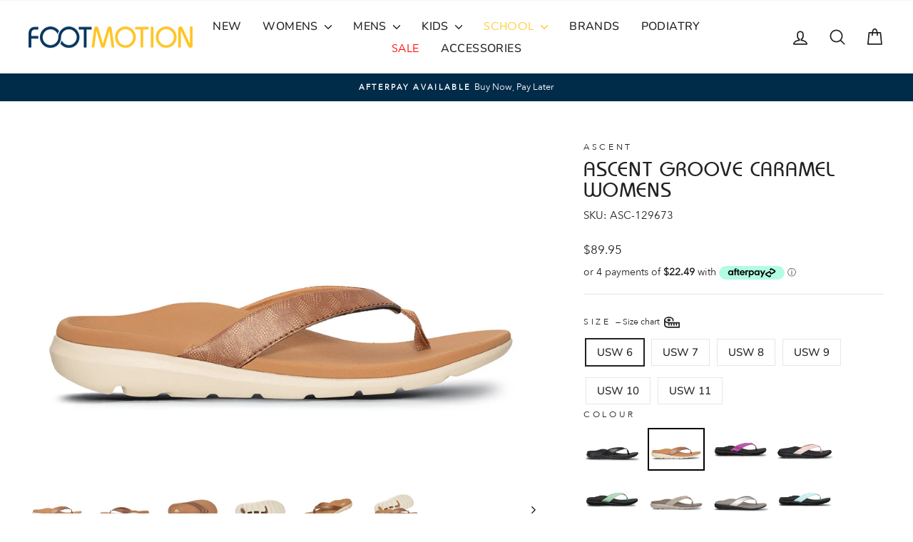

--- FILE ---
content_type: text/html; charset=utf-8
request_url: https://www.footmotion.com.au/products/ascent-groove-caramel-womens
body_size: 50086
content:
<!doctype html>
<html class="no-js" lang="en" dir="ltr">
<head>

     <meta name="google-site-verification" content="-KttYTAjJpLDGaJnt4Gxdu3EvguVIgBLNU2IGsvYHi4" />
  <meta name="google-site-verification" content="VehXCF1Nay5zfhygsfbKKdPCf3NqHjSVodUuuYZ0jL0" />

  <!-- Google Tag Manager -->
<script>(function(w,d,s,l,i){w[l]=w[l]||[];w[l].push({'gtm.start':
new Date().getTime(),event:'gtm.js'});var f=d.getElementsByTagName(s)[0],
j=d.createElement(s),dl=l!='dataLayer'?'&l='+l:'';j.async=true;j.src=
'https://www.googletagmanager.com/gtm.js?id='+i+dl;f.parentNode.insertBefore(j,f);
})(window,document,'script','dataLayer','GTM-W92NDS5');</script>
<!-- End Google Tag Manager -->
  
  <!-- Google tag (gtag.js) -->
<script async src="https://www.googletagmanager.com/gtag/js?id=AW-10776483941"></script>
<script>
  window.dataLayer = window.dataLayer || [];
  function gtag(){dataLayer.push(arguments);}
  gtag('js', new Date());

  gtag('config', 'AW-10776483941');
</script>

  <meta charset="utf-8">
  <meta http-equiv="X-UA-Compatible" content="IE=edge,chrome=1">
  <meta name="viewport" content="width=device-width,initial-scale=1">
  <meta name="theme-color" content="#ffc422">
  <link rel="canonical" href="https://www.footmotion.com.au/products/ascent-groove-caramel-womens">
  <link rel="preconnect" href="https://cdn.shopify.com" crossorigin>
  <link rel="preconnect" href="https://fonts.shopifycdn.com" crossorigin>
  <link rel="dns-prefetch" href="https://productreviews.shopifycdn.com">
  <link rel="dns-prefetch" href="https://ajax.googleapis.com">
  <link rel="dns-prefetch" href="https://maps.googleapis.com">
  <link rel="dns-prefetch" href="https://maps.gstatic.com"><link rel="shortcut icon" href="//www.footmotion.com.au/cdn/shop/files/favicon_32x32.png?v=1614736889" type="image/png" /><title>Ascent Groove Caramel Womens
&ndash; FootMotion
</title>
<meta name="description" content="The perfect sandal for sore and tired feet. The Groove provides relief by offloading strained muscles and tendons, supporting the arch, and relieving soreness with a soft top cushioning layer."><meta property="og:site_name" content="FootMotion">
  <meta property="og:url" content="https://www.footmotion.com.au/products/ascent-groove-caramel-womens">
  <meta property="og:title" content="Ascent Groove Caramel Womens">
  <meta property="og:type" content="product">
  <meta property="og:description" content="The perfect sandal for sore and tired feet. The Groove provides relief by offloading strained muscles and tendons, supporting the arch, and relieving soreness with a soft top cushioning layer."><meta property="og:image" content="http://www.footmotion.com.au/cdn/shop/files/129673-1_0d3b2c42-7388-4d12-a84b-74ed2369cbbe.jpg?v=1741562988">
    <meta property="og:image:secure_url" content="https://www.footmotion.com.au/cdn/shop/files/129673-1_0d3b2c42-7388-4d12-a84b-74ed2369cbbe.jpg?v=1741562988">
    <meta property="og:image:width" content="1200">
    <meta property="og:image:height" content="800"><meta name="twitter:site" content="@">
  <meta name="twitter:card" content="summary_large_image">
  <meta name="twitter:title" content="Ascent Groove Caramel Womens">
  <meta name="twitter:description" content="The perfect sandal for sore and tired feet. The Groove provides relief by offloading strained muscles and tendons, supporting the arch, and relieving soreness with a soft top cushioning layer.">
<style data-shopify>@font-face {
  font-family: Nunito;
  font-weight: 500;
  font-style: normal;
  font-display: swap;
  src: url("//www.footmotion.com.au/cdn/fonts/nunito/nunito_n5.a0f0edcf8fc7e6ef641de980174adff4690e50c2.woff2") format("woff2"),
       url("//www.footmotion.com.au/cdn/fonts/nunito/nunito_n5.b31690ac83c982675aeba15b7e6c0a6ec38755b3.woff") format("woff");
}

  @font-face {
  font-family: Nunito;
  font-weight: 300;
  font-style: normal;
  font-display: swap;
  src: url("//www.footmotion.com.au/cdn/fonts/nunito/nunito_n3.c1d7c2242f5519d084eafc479d7cc132bcc8c480.woff2") format("woff2"),
       url("//www.footmotion.com.au/cdn/fonts/nunito/nunito_n3.d543cae3671591d99f8b7ed9ea9ca8387fc73b09.woff") format("woff");
}


  @font-face {
  font-family: Nunito;
  font-weight: 600;
  font-style: normal;
  font-display: swap;
  src: url("//www.footmotion.com.au/cdn/fonts/nunito/nunito_n6.1a6c50dce2e2b3b0d31e02dbd9146b5064bea503.woff2") format("woff2"),
       url("//www.footmotion.com.au/cdn/fonts/nunito/nunito_n6.6b124f3eac46044b98c99f2feb057208e260962f.woff") format("woff");
}

  @font-face {
  font-family: Nunito;
  font-weight: 300;
  font-style: italic;
  font-display: swap;
  src: url("//www.footmotion.com.au/cdn/fonts/nunito/nunito_i3.11db3ddffd5485d801b7a5d8a24c3b0e446751f1.woff2") format("woff2"),
       url("//www.footmotion.com.au/cdn/fonts/nunito/nunito_i3.7f37c552f86f3fb4c0aae0353840b033f9f464a0.woff") format("woff");
}

  @font-face {
  font-family: Nunito;
  font-weight: 600;
  font-style: italic;
  font-display: swap;
  src: url("//www.footmotion.com.au/cdn/fonts/nunito/nunito_i6.79bb6a51553d3b72598bab76aca3c938e7c6ac54.woff2") format("woff2"),
       url("//www.footmotion.com.au/cdn/fonts/nunito/nunito_i6.9ad010b13940d2fa0d660e3029dd144c52772c10.woff") format("woff");
}

</style><link href="//www.footmotion.com.au/cdn/shop/t/34/assets/theme.css?v=89525257995932475581756967438" rel="stylesheet" type="text/css" media="all" />
<style data-shopify>:root {
    --typeHeaderPrimary: Nunito;
    --typeHeaderFallback: sans-serif;
    --typeHeaderSize: 35px;
    --typeHeaderWeight: 500;
    --typeHeaderLineHeight: 1;
    --typeHeaderSpacing: 0.025em;

    --typeBasePrimary:Nunito;
    --typeBaseFallback:sans-serif;
    --typeBaseSize: 15px;
    --typeBaseWeight: 300;
    --typeBaseSpacing: 0.0em;
    --typeBaseLineHeight: 1.5;
    --typeBaselineHeightMinus01: 1.4;

    --typeCollectionTitle: 20px;

    --iconWeight: 4px;
    --iconLinecaps: round;

    
        --buttonRadius: 50px;
    

    --colorGridOverlayOpacity: 0.1;
    }

    .placeholder-content {
    background-image: linear-gradient(100deg, #ffffff 40%, #f7f7f7 63%, #ffffff 79%);
    }</style><script>
    document.documentElement.className = document.documentElement.className.replace('no-js', 'js');

    window.theme = window.theme || {};
    theme.routes = {
      home: "/",
      cart: "/cart.js",
      cartPage: "/cart",
      cartAdd: "/cart/add.js",
      cartChange: "/cart/change.js",
      search: "/search",
      predictive_url: "/search/suggest"
    };
    theme.strings = {
      soldOut: "Sold Out",
      unavailable: "Unavailable",
      inStockLabel: "In stock, ready to ship",
      oneStockLabel: "Low stock - [count] item left",
      otherStockLabel: "Low stock - [count] items left",
      willNotShipUntil: "Ready to ship [date]",
      willBeInStockAfter: "Back in stock [date]",
      waitingForStock: "Inventory on the way",
      savePrice: "Save [saved_amount]",
      cartEmpty: "Your cart is currently empty.",
      cartTermsConfirmation: "You must agree with the terms and conditions of sales to check out",
      searchCollections: "Collections",
      searchPages: "Pages",
      searchArticles: "Articles",
      productFrom: "from ",
      maxQuantity: "You can only have [quantity] of [title] in your cart."
    };
    theme.settings = {
      cartType: "drawer",
      isCustomerTemplate: false,
      moneyFormat: "\u003cspan class=money\u003e${{amount}}\u003c\/span\u003e",
      saveType: "dollar",
      productImageSize: "natural",
      productImageCover: true,
      predictiveSearch: true,
      predictiveSearchType: null,
      predictiveSearchVendor: false,
      predictiveSearchPrice: false,
      quickView: false,
      themeName: 'Impulse',
      themeVersion: "7.3.3"
    };
  </script>

  <script>
  const boostSDAssetFileURL = "\/\/www.footmotion.com.au\/cdn\/shop\/t\/34\/assets\/boost_sd_assets_file_url.gif?v=12845";
  window.boostSDAssetFileURL = boostSDAssetFileURL;

  if (window.boostSDAppConfig) {
    window.boostSDAppConfig.generalSettings.custom_js_asset_url = "//www.footmotion.com.au/cdn/shop/t/34/assets/boost-sd-custom.js?v=160962118398746674481693882341";
    window.boostSDAppConfig.generalSettings.custom_css_asset_url = "//www.footmotion.com.au/cdn/shop/t/34/assets/boost-sd-custom.css?v=82316635738911372751756967232";
  }

  
</script>

    <script>window.performance && window.performance.mark && window.performance.mark('shopify.content_for_header.start');</script><meta name="facebook-domain-verification" content="ing8cpvfroursaqi28zk28vm86edfl">
<meta name="google-site-verification" content="-KttYTAjJpLDGaJnt4Gxdu3EvguVIgBLNU2IGsvYHi4">
<meta id="shopify-digital-wallet" name="shopify-digital-wallet" content="/6804930630/digital_wallets/dialog">
<meta name="shopify-checkout-api-token" content="4eb417ae44ae52b7412bba91ca9dd16b">
<meta id="in-context-paypal-metadata" data-shop-id="6804930630" data-venmo-supported="false" data-environment="production" data-locale="en_US" data-paypal-v4="true" data-currency="AUD">
<link rel="alternate" type="application/json+oembed" href="https://www.footmotion.com.au/products/ascent-groove-caramel-womens.oembed">
<script async="async" src="/checkouts/internal/preloads.js?locale=en-AU"></script>
<link rel="preconnect" href="https://shop.app" crossorigin="anonymous">
<script async="async" src="https://shop.app/checkouts/internal/preloads.js?locale=en-AU&shop_id=6804930630" crossorigin="anonymous"></script>
<script id="apple-pay-shop-capabilities" type="application/json">{"shopId":6804930630,"countryCode":"AU","currencyCode":"AUD","merchantCapabilities":["supports3DS"],"merchantId":"gid:\/\/shopify\/Shop\/6804930630","merchantName":"FootMotion","requiredBillingContactFields":["postalAddress","email","phone"],"requiredShippingContactFields":["postalAddress","email","phone"],"shippingType":"shipping","supportedNetworks":["visa","masterCard","amex","jcb"],"total":{"type":"pending","label":"FootMotion","amount":"1.00"},"shopifyPaymentsEnabled":true,"supportsSubscriptions":true}</script>
<script id="shopify-features" type="application/json">{"accessToken":"4eb417ae44ae52b7412bba91ca9dd16b","betas":["rich-media-storefront-analytics"],"domain":"www.footmotion.com.au","predictiveSearch":true,"shopId":6804930630,"locale":"en"}</script>
<script>var Shopify = Shopify || {};
Shopify.shop = "footmotion-retail.myshopify.com";
Shopify.locale = "en";
Shopify.currency = {"active":"AUD","rate":"1.0"};
Shopify.country = "AU";
Shopify.theme = {"name":"Impulse - Theme \/ IIFit \/ Filter Update 2023","id":133034115258,"schema_name":"Impulse","schema_version":"7.3.3","theme_store_id":857,"role":"main"};
Shopify.theme.handle = "null";
Shopify.theme.style = {"id":null,"handle":null};
Shopify.cdnHost = "www.footmotion.com.au/cdn";
Shopify.routes = Shopify.routes || {};
Shopify.routes.root = "/";</script>
<script type="module">!function(o){(o.Shopify=o.Shopify||{}).modules=!0}(window);</script>
<script>!function(o){function n(){var o=[];function n(){o.push(Array.prototype.slice.apply(arguments))}return n.q=o,n}var t=o.Shopify=o.Shopify||{};t.loadFeatures=n(),t.autoloadFeatures=n()}(window);</script>
<script>
  window.ShopifyPay = window.ShopifyPay || {};
  window.ShopifyPay.apiHost = "shop.app\/pay";
  window.ShopifyPay.redirectState = null;
</script>
<script id="shop-js-analytics" type="application/json">{"pageType":"product"}</script>
<script defer="defer" async type="module" src="//www.footmotion.com.au/cdn/shopifycloud/shop-js/modules/v2/client.init-shop-cart-sync_BN7fPSNr.en.esm.js"></script>
<script defer="defer" async type="module" src="//www.footmotion.com.au/cdn/shopifycloud/shop-js/modules/v2/chunk.common_Cbph3Kss.esm.js"></script>
<script defer="defer" async type="module" src="//www.footmotion.com.au/cdn/shopifycloud/shop-js/modules/v2/chunk.modal_DKumMAJ1.esm.js"></script>
<script type="module">
  await import("//www.footmotion.com.au/cdn/shopifycloud/shop-js/modules/v2/client.init-shop-cart-sync_BN7fPSNr.en.esm.js");
await import("//www.footmotion.com.au/cdn/shopifycloud/shop-js/modules/v2/chunk.common_Cbph3Kss.esm.js");
await import("//www.footmotion.com.au/cdn/shopifycloud/shop-js/modules/v2/chunk.modal_DKumMAJ1.esm.js");

  window.Shopify.SignInWithShop?.initShopCartSync?.({"fedCMEnabled":true,"windoidEnabled":true});

</script>
<script>
  window.Shopify = window.Shopify || {};
  if (!window.Shopify.featureAssets) window.Shopify.featureAssets = {};
  window.Shopify.featureAssets['shop-js'] = {"shop-cart-sync":["modules/v2/client.shop-cart-sync_CJVUk8Jm.en.esm.js","modules/v2/chunk.common_Cbph3Kss.esm.js","modules/v2/chunk.modal_DKumMAJ1.esm.js"],"init-fed-cm":["modules/v2/client.init-fed-cm_7Fvt41F4.en.esm.js","modules/v2/chunk.common_Cbph3Kss.esm.js","modules/v2/chunk.modal_DKumMAJ1.esm.js"],"init-shop-email-lookup-coordinator":["modules/v2/client.init-shop-email-lookup-coordinator_Cc088_bR.en.esm.js","modules/v2/chunk.common_Cbph3Kss.esm.js","modules/v2/chunk.modal_DKumMAJ1.esm.js"],"init-windoid":["modules/v2/client.init-windoid_hPopwJRj.en.esm.js","modules/v2/chunk.common_Cbph3Kss.esm.js","modules/v2/chunk.modal_DKumMAJ1.esm.js"],"shop-button":["modules/v2/client.shop-button_B0jaPSNF.en.esm.js","modules/v2/chunk.common_Cbph3Kss.esm.js","modules/v2/chunk.modal_DKumMAJ1.esm.js"],"shop-cash-offers":["modules/v2/client.shop-cash-offers_DPIskqss.en.esm.js","modules/v2/chunk.common_Cbph3Kss.esm.js","modules/v2/chunk.modal_DKumMAJ1.esm.js"],"shop-toast-manager":["modules/v2/client.shop-toast-manager_CK7RT69O.en.esm.js","modules/v2/chunk.common_Cbph3Kss.esm.js","modules/v2/chunk.modal_DKumMAJ1.esm.js"],"init-shop-cart-sync":["modules/v2/client.init-shop-cart-sync_BN7fPSNr.en.esm.js","modules/v2/chunk.common_Cbph3Kss.esm.js","modules/v2/chunk.modal_DKumMAJ1.esm.js"],"init-customer-accounts-sign-up":["modules/v2/client.init-customer-accounts-sign-up_CfPf4CXf.en.esm.js","modules/v2/client.shop-login-button_DeIztwXF.en.esm.js","modules/v2/chunk.common_Cbph3Kss.esm.js","modules/v2/chunk.modal_DKumMAJ1.esm.js"],"pay-button":["modules/v2/client.pay-button_CgIwFSYN.en.esm.js","modules/v2/chunk.common_Cbph3Kss.esm.js","modules/v2/chunk.modal_DKumMAJ1.esm.js"],"init-customer-accounts":["modules/v2/client.init-customer-accounts_DQ3x16JI.en.esm.js","modules/v2/client.shop-login-button_DeIztwXF.en.esm.js","modules/v2/chunk.common_Cbph3Kss.esm.js","modules/v2/chunk.modal_DKumMAJ1.esm.js"],"avatar":["modules/v2/client.avatar_BTnouDA3.en.esm.js"],"init-shop-for-new-customer-accounts":["modules/v2/client.init-shop-for-new-customer-accounts_CsZy_esa.en.esm.js","modules/v2/client.shop-login-button_DeIztwXF.en.esm.js","modules/v2/chunk.common_Cbph3Kss.esm.js","modules/v2/chunk.modal_DKumMAJ1.esm.js"],"shop-follow-button":["modules/v2/client.shop-follow-button_BRMJjgGd.en.esm.js","modules/v2/chunk.common_Cbph3Kss.esm.js","modules/v2/chunk.modal_DKumMAJ1.esm.js"],"checkout-modal":["modules/v2/client.checkout-modal_B9Drz_yf.en.esm.js","modules/v2/chunk.common_Cbph3Kss.esm.js","modules/v2/chunk.modal_DKumMAJ1.esm.js"],"shop-login-button":["modules/v2/client.shop-login-button_DeIztwXF.en.esm.js","modules/v2/chunk.common_Cbph3Kss.esm.js","modules/v2/chunk.modal_DKumMAJ1.esm.js"],"lead-capture":["modules/v2/client.lead-capture_DXYzFM3R.en.esm.js","modules/v2/chunk.common_Cbph3Kss.esm.js","modules/v2/chunk.modal_DKumMAJ1.esm.js"],"shop-login":["modules/v2/client.shop-login_CA5pJqmO.en.esm.js","modules/v2/chunk.common_Cbph3Kss.esm.js","modules/v2/chunk.modal_DKumMAJ1.esm.js"],"payment-terms":["modules/v2/client.payment-terms_BxzfvcZJ.en.esm.js","modules/v2/chunk.common_Cbph3Kss.esm.js","modules/v2/chunk.modal_DKumMAJ1.esm.js"]};
</script>
<script>(function() {
  var isLoaded = false;
  function asyncLoad() {
    if (isLoaded) return;
    isLoaded = true;
    var urls = ["https:\/\/cdn-loyalty.yotpo.com\/loader\/WtMF9NGxlE8LTnOEshqwGA.js?shop=footmotion-retail.myshopify.com","https:\/\/static.klaviyo.com\/onsite\/js\/klaviyo.js?company_id=TJyFLj\u0026shop=footmotion-retail.myshopify.com","https:\/\/cdn.nfcube.com\/instafeed-4be3cc8091b9626172660948f6571d73.js?shop=footmotion-retail.myshopify.com"];
    for (var i = 0; i < urls.length; i++) {
      var s = document.createElement('script');
      s.type = 'text/javascript';
      s.async = true;
      s.src = urls[i];
      var x = document.getElementsByTagName('script')[0];
      x.parentNode.insertBefore(s, x);
    }
  };
  if(window.attachEvent) {
    window.attachEvent('onload', asyncLoad);
  } else {
    window.addEventListener('load', asyncLoad, false);
  }
})();</script>
<script id="__st">var __st={"a":6804930630,"offset":36000,"reqid":"bfd3b17d-285e-4991-bd47-4684690b76b2-1769933450","pageurl":"www.footmotion.com.au\/products\/ascent-groove-caramel-womens","u":"2610b1990ac3","p":"product","rtyp":"product","rid":7258593689786};</script>
<script>window.ShopifyPaypalV4VisibilityTracking = true;</script>
<script id="captcha-bootstrap">!function(){'use strict';const t='contact',e='account',n='new_comment',o=[[t,t],['blogs',n],['comments',n],[t,'customer']],c=[[e,'customer_login'],[e,'guest_login'],[e,'recover_customer_password'],[e,'create_customer']],r=t=>t.map((([t,e])=>`form[action*='/${t}']:not([data-nocaptcha='true']) input[name='form_type'][value='${e}']`)).join(','),a=t=>()=>t?[...document.querySelectorAll(t)].map((t=>t.form)):[];function s(){const t=[...o],e=r(t);return a(e)}const i='password',u='form_key',d=['recaptcha-v3-token','g-recaptcha-response','h-captcha-response',i],f=()=>{try{return window.sessionStorage}catch{return}},m='__shopify_v',_=t=>t.elements[u];function p(t,e,n=!1){try{const o=window.sessionStorage,c=JSON.parse(o.getItem(e)),{data:r}=function(t){const{data:e,action:n}=t;return t[m]||n?{data:e,action:n}:{data:t,action:n}}(c);for(const[e,n]of Object.entries(r))t.elements[e]&&(t.elements[e].value=n);n&&o.removeItem(e)}catch(o){console.error('form repopulation failed',{error:o})}}const l='form_type',E='cptcha';function T(t){t.dataset[E]=!0}const w=window,h=w.document,L='Shopify',v='ce_forms',y='captcha';let A=!1;((t,e)=>{const n=(g='f06e6c50-85a8-45c8-87d0-21a2b65856fe',I='https://cdn.shopify.com/shopifycloud/storefront-forms-hcaptcha/ce_storefront_forms_captcha_hcaptcha.v1.5.2.iife.js',D={infoText:'Protected by hCaptcha',privacyText:'Privacy',termsText:'Terms'},(t,e,n)=>{const o=w[L][v],c=o.bindForm;if(c)return c(t,g,e,D).then(n);var r;o.q.push([[t,g,e,D],n]),r=I,A||(h.body.append(Object.assign(h.createElement('script'),{id:'captcha-provider',async:!0,src:r})),A=!0)});var g,I,D;w[L]=w[L]||{},w[L][v]=w[L][v]||{},w[L][v].q=[],w[L][y]=w[L][y]||{},w[L][y].protect=function(t,e){n(t,void 0,e),T(t)},Object.freeze(w[L][y]),function(t,e,n,w,h,L){const[v,y,A,g]=function(t,e,n){const i=e?o:[],u=t?c:[],d=[...i,...u],f=r(d),m=r(i),_=r(d.filter((([t,e])=>n.includes(e))));return[a(f),a(m),a(_),s()]}(w,h,L),I=t=>{const e=t.target;return e instanceof HTMLFormElement?e:e&&e.form},D=t=>v().includes(t);t.addEventListener('submit',(t=>{const e=I(t);if(!e)return;const n=D(e)&&!e.dataset.hcaptchaBound&&!e.dataset.recaptchaBound,o=_(e),c=g().includes(e)&&(!o||!o.value);(n||c)&&t.preventDefault(),c&&!n&&(function(t){try{if(!f())return;!function(t){const e=f();if(!e)return;const n=_(t);if(!n)return;const o=n.value;o&&e.removeItem(o)}(t);const e=Array.from(Array(32),(()=>Math.random().toString(36)[2])).join('');!function(t,e){_(t)||t.append(Object.assign(document.createElement('input'),{type:'hidden',name:u})),t.elements[u].value=e}(t,e),function(t,e){const n=f();if(!n)return;const o=[...t.querySelectorAll(`input[type='${i}']`)].map((({name:t})=>t)),c=[...d,...o],r={};for(const[a,s]of new FormData(t).entries())c.includes(a)||(r[a]=s);n.setItem(e,JSON.stringify({[m]:1,action:t.action,data:r}))}(t,e)}catch(e){console.error('failed to persist form',e)}}(e),e.submit())}));const S=(t,e)=>{t&&!t.dataset[E]&&(n(t,e.some((e=>e===t))),T(t))};for(const o of['focusin','change'])t.addEventListener(o,(t=>{const e=I(t);D(e)&&S(e,y())}));const B=e.get('form_key'),M=e.get(l),P=B&&M;t.addEventListener('DOMContentLoaded',(()=>{const t=y();if(P)for(const e of t)e.elements[l].value===M&&p(e,B);[...new Set([...A(),...v().filter((t=>'true'===t.dataset.shopifyCaptcha))])].forEach((e=>S(e,t)))}))}(h,new URLSearchParams(w.location.search),n,t,e,['guest_login'])})(!0,!0)}();</script>
<script integrity="sha256-4kQ18oKyAcykRKYeNunJcIwy7WH5gtpwJnB7kiuLZ1E=" data-source-attribution="shopify.loadfeatures" defer="defer" src="//www.footmotion.com.au/cdn/shopifycloud/storefront/assets/storefront/load_feature-a0a9edcb.js" crossorigin="anonymous"></script>
<script crossorigin="anonymous" defer="defer" src="//www.footmotion.com.au/cdn/shopifycloud/storefront/assets/shopify_pay/storefront-65b4c6d7.js?v=20250812"></script>
<script data-source-attribution="shopify.dynamic_checkout.dynamic.init">var Shopify=Shopify||{};Shopify.PaymentButton=Shopify.PaymentButton||{isStorefrontPortableWallets:!0,init:function(){window.Shopify.PaymentButton.init=function(){};var t=document.createElement("script");t.src="https://www.footmotion.com.au/cdn/shopifycloud/portable-wallets/latest/portable-wallets.en.js",t.type="module",document.head.appendChild(t)}};
</script>
<script data-source-attribution="shopify.dynamic_checkout.buyer_consent">
  function portableWalletsHideBuyerConsent(e){var t=document.getElementById("shopify-buyer-consent"),n=document.getElementById("shopify-subscription-policy-button");t&&n&&(t.classList.add("hidden"),t.setAttribute("aria-hidden","true"),n.removeEventListener("click",e))}function portableWalletsShowBuyerConsent(e){var t=document.getElementById("shopify-buyer-consent"),n=document.getElementById("shopify-subscription-policy-button");t&&n&&(t.classList.remove("hidden"),t.removeAttribute("aria-hidden"),n.addEventListener("click",e))}window.Shopify?.PaymentButton&&(window.Shopify.PaymentButton.hideBuyerConsent=portableWalletsHideBuyerConsent,window.Shopify.PaymentButton.showBuyerConsent=portableWalletsShowBuyerConsent);
</script>
<script data-source-attribution="shopify.dynamic_checkout.cart.bootstrap">document.addEventListener("DOMContentLoaded",(function(){function t(){return document.querySelector("shopify-accelerated-checkout-cart, shopify-accelerated-checkout")}if(t())Shopify.PaymentButton.init();else{new MutationObserver((function(e,n){t()&&(Shopify.PaymentButton.init(),n.disconnect())})).observe(document.body,{childList:!0,subtree:!0})}}));
</script>
<link id="shopify-accelerated-checkout-styles" rel="stylesheet" media="screen" href="https://www.footmotion.com.au/cdn/shopifycloud/portable-wallets/latest/accelerated-checkout-backwards-compat.css" crossorigin="anonymous">
<style id="shopify-accelerated-checkout-cart">
        #shopify-buyer-consent {
  margin-top: 1em;
  display: inline-block;
  width: 100%;
}

#shopify-buyer-consent.hidden {
  display: none;
}

#shopify-subscription-policy-button {
  background: none;
  border: none;
  padding: 0;
  text-decoration: underline;
  font-size: inherit;
  cursor: pointer;
}

#shopify-subscription-policy-button::before {
  box-shadow: none;
}

      </style>

<script>window.performance && window.performance.mark && window.performance.mark('shopify.content_for_header.end');</script>

  <script src="//www.footmotion.com.au/cdn/shop/t/34/assets/vendor-scripts-v11.js" defer="defer"></script><script src="//www.footmotion.com.au/cdn/shop/t/34/assets/mismatched-shoes.js?v=17394918824483697311693459098" defer="defer"></script>
  <script src="//www.footmotion.com.au/cdn/shop/t/34/assets/theme.js?v=65178583066198683831750301980" defer="defer"></script>
  <script src="https://cdn-widgetsrepository.yotpo.com/v1/loader/WtMF9NGxlE8LTnOEshqwGA" async></script>

  <!-- "snippets/shogun-head.liquid" was not rendered, the associated app was uninstalled -->

  <!-- BEGIN app block: shopify://apps/yotpo-loyalty-rewards/blocks/loader-app-embed-block/2f9660df-5018-4e02-9868-ee1fb88d6ccd -->
    <script src="https://cdn-widgetsrepository.yotpo.com/v1/loader/WtMF9NGxlE8LTnOEshqwGA" async></script>



    <script src="https://cdn-loyalty.yotpo.com/loader/WtMF9NGxlE8LTnOEshqwGA.js?shop=www.footmotion.com.au" async></script>


<!-- END app block --><!-- BEGIN app block: shopify://apps/klaviyo-email-marketing-sms/blocks/klaviyo-onsite-embed/2632fe16-c075-4321-a88b-50b567f42507 -->












  <script async src="https://static.klaviyo.com/onsite/js/TJyFLj/klaviyo.js?company_id=TJyFLj"></script>
  <script>!function(){if(!window.klaviyo){window._klOnsite=window._klOnsite||[];try{window.klaviyo=new Proxy({},{get:function(n,i){return"push"===i?function(){var n;(n=window._klOnsite).push.apply(n,arguments)}:function(){for(var n=arguments.length,o=new Array(n),w=0;w<n;w++)o[w]=arguments[w];var t="function"==typeof o[o.length-1]?o.pop():void 0,e=new Promise((function(n){window._klOnsite.push([i].concat(o,[function(i){t&&t(i),n(i)}]))}));return e}}})}catch(n){window.klaviyo=window.klaviyo||[],window.klaviyo.push=function(){var n;(n=window._klOnsite).push.apply(n,arguments)}}}}();</script>

  
    <script id="viewed_product">
      if (item == null) {
        var _learnq = _learnq || [];

        var MetafieldReviews = null
        var MetafieldYotpoRating = null
        var MetafieldYotpoCount = null
        var MetafieldLooxRating = null
        var MetafieldLooxCount = null
        var okendoProduct = null
        var okendoProductReviewCount = null
        var okendoProductReviewAverageValue = null
        try {
          // The following fields are used for Customer Hub recently viewed in order to add reviews.
          // This information is not part of __kla_viewed. Instead, it is part of __kla_viewed_reviewed_items
          MetafieldReviews = {};
          MetafieldYotpoRating = null
          MetafieldYotpoCount = null
          MetafieldLooxRating = null
          MetafieldLooxCount = null

          okendoProduct = null
          // If the okendo metafield is not legacy, it will error, which then requires the new json formatted data
          if (okendoProduct && 'error' in okendoProduct) {
            okendoProduct = null
          }
          okendoProductReviewCount = okendoProduct ? okendoProduct.reviewCount : null
          okendoProductReviewAverageValue = okendoProduct ? okendoProduct.reviewAverageValue : null
        } catch (error) {
          console.error('Error in Klaviyo onsite reviews tracking:', error);
        }

        var item = {
          Name: "Ascent Groove Caramel Womens",
          ProductID: 7258593689786,
          Categories: ["Ascent Footwear","Ascent Groove","Best Sellers","Footwear","Footwear - Sandals","Full Price Footwear","Our Brands","Podiatrist Preferred - Comfort Styles","Recovery and Health","Relax \u0026 Recover","Sandals","Sandals - Recovery and Health","Shop All Footwear","Women","Women - Sandals","Women - Sandals Recovery \u0026 Health"],
          ImageURL: "https://www.footmotion.com.au/cdn/shop/files/129673-1_0d3b2c42-7388-4d12-a84b-74ed2369cbbe_grande.jpg?v=1741562988",
          URL: "https://www.footmotion.com.au/products/ascent-groove-caramel-womens",
          Brand: "Ascent",
          Price: "$89.95",
          Value: "89.95",
          CompareAtPrice: "$0.00"
        };
        _learnq.push(['track', 'Viewed Product', item]);
        _learnq.push(['trackViewedItem', {
          Title: item.Name,
          ItemId: item.ProductID,
          Categories: item.Categories,
          ImageUrl: item.ImageURL,
          Url: item.URL,
          Metadata: {
            Brand: item.Brand,
            Price: item.Price,
            Value: item.Value,
            CompareAtPrice: item.CompareAtPrice
          },
          metafields:{
            reviews: MetafieldReviews,
            yotpo:{
              rating: MetafieldYotpoRating,
              count: MetafieldYotpoCount,
            },
            loox:{
              rating: MetafieldLooxRating,
              count: MetafieldLooxCount,
            },
            okendo: {
              rating: okendoProductReviewAverageValue,
              count: okendoProductReviewCount,
            }
          }
        }]);
      }
    </script>
  




  <script>
    window.klaviyoReviewsProductDesignMode = false
  </script>







<!-- END app block --><script src="https://cdn.shopify.com/extensions/b80e817c-8195-4cc3-9e6e-a7c2cd975f3b/afterpay-on-site-messaging-1/assets/messaging-lib-loader.js" type="text/javascript" defer="defer"></script>
<link href="https://monorail-edge.shopifysvc.com" rel="dns-prefetch">
<script>(function(){if ("sendBeacon" in navigator && "performance" in window) {try {var session_token_from_headers = performance.getEntriesByType('navigation')[0].serverTiming.find(x => x.name == '_s').description;} catch {var session_token_from_headers = undefined;}var session_cookie_matches = document.cookie.match(/_shopify_s=([^;]*)/);var session_token_from_cookie = session_cookie_matches && session_cookie_matches.length === 2 ? session_cookie_matches[1] : "";var session_token = session_token_from_headers || session_token_from_cookie || "";function handle_abandonment_event(e) {var entries = performance.getEntries().filter(function(entry) {return /monorail-edge.shopifysvc.com/.test(entry.name);});if (!window.abandonment_tracked && entries.length === 0) {window.abandonment_tracked = true;var currentMs = Date.now();var navigation_start = performance.timing.navigationStart;var payload = {shop_id: 6804930630,url: window.location.href,navigation_start,duration: currentMs - navigation_start,session_token,page_type: "product"};window.navigator.sendBeacon("https://monorail-edge.shopifysvc.com/v1/produce", JSON.stringify({schema_id: "online_store_buyer_site_abandonment/1.1",payload: payload,metadata: {event_created_at_ms: currentMs,event_sent_at_ms: currentMs}}));}}window.addEventListener('pagehide', handle_abandonment_event);}}());</script>
<script id="web-pixels-manager-setup">(function e(e,d,r,n,o){if(void 0===o&&(o={}),!Boolean(null===(a=null===(i=window.Shopify)||void 0===i?void 0:i.analytics)||void 0===a?void 0:a.replayQueue)){var i,a;window.Shopify=window.Shopify||{};var t=window.Shopify;t.analytics=t.analytics||{};var s=t.analytics;s.replayQueue=[],s.publish=function(e,d,r){return s.replayQueue.push([e,d,r]),!0};try{self.performance.mark("wpm:start")}catch(e){}var l=function(){var e={modern:/Edge?\/(1{2}[4-9]|1[2-9]\d|[2-9]\d{2}|\d{4,})\.\d+(\.\d+|)|Firefox\/(1{2}[4-9]|1[2-9]\d|[2-9]\d{2}|\d{4,})\.\d+(\.\d+|)|Chrom(ium|e)\/(9{2}|\d{3,})\.\d+(\.\d+|)|(Maci|X1{2}).+ Version\/(15\.\d+|(1[6-9]|[2-9]\d|\d{3,})\.\d+)([,.]\d+|)( \(\w+\)|)( Mobile\/\w+|) Safari\/|Chrome.+OPR\/(9{2}|\d{3,})\.\d+\.\d+|(CPU[ +]OS|iPhone[ +]OS|CPU[ +]iPhone|CPU IPhone OS|CPU iPad OS)[ +]+(15[._]\d+|(1[6-9]|[2-9]\d|\d{3,})[._]\d+)([._]\d+|)|Android:?[ /-](13[3-9]|1[4-9]\d|[2-9]\d{2}|\d{4,})(\.\d+|)(\.\d+|)|Android.+Firefox\/(13[5-9]|1[4-9]\d|[2-9]\d{2}|\d{4,})\.\d+(\.\d+|)|Android.+Chrom(ium|e)\/(13[3-9]|1[4-9]\d|[2-9]\d{2}|\d{4,})\.\d+(\.\d+|)|SamsungBrowser\/([2-9]\d|\d{3,})\.\d+/,legacy:/Edge?\/(1[6-9]|[2-9]\d|\d{3,})\.\d+(\.\d+|)|Firefox\/(5[4-9]|[6-9]\d|\d{3,})\.\d+(\.\d+|)|Chrom(ium|e)\/(5[1-9]|[6-9]\d|\d{3,})\.\d+(\.\d+|)([\d.]+$|.*Safari\/(?![\d.]+ Edge\/[\d.]+$))|(Maci|X1{2}).+ Version\/(10\.\d+|(1[1-9]|[2-9]\d|\d{3,})\.\d+)([,.]\d+|)( \(\w+\)|)( Mobile\/\w+|) Safari\/|Chrome.+OPR\/(3[89]|[4-9]\d|\d{3,})\.\d+\.\d+|(CPU[ +]OS|iPhone[ +]OS|CPU[ +]iPhone|CPU IPhone OS|CPU iPad OS)[ +]+(10[._]\d+|(1[1-9]|[2-9]\d|\d{3,})[._]\d+)([._]\d+|)|Android:?[ /-](13[3-9]|1[4-9]\d|[2-9]\d{2}|\d{4,})(\.\d+|)(\.\d+|)|Mobile Safari.+OPR\/([89]\d|\d{3,})\.\d+\.\d+|Android.+Firefox\/(13[5-9]|1[4-9]\d|[2-9]\d{2}|\d{4,})\.\d+(\.\d+|)|Android.+Chrom(ium|e)\/(13[3-9]|1[4-9]\d|[2-9]\d{2}|\d{4,})\.\d+(\.\d+|)|Android.+(UC? ?Browser|UCWEB|U3)[ /]?(15\.([5-9]|\d{2,})|(1[6-9]|[2-9]\d|\d{3,})\.\d+)\.\d+|SamsungBrowser\/(5\.\d+|([6-9]|\d{2,})\.\d+)|Android.+MQ{2}Browser\/(14(\.(9|\d{2,})|)|(1[5-9]|[2-9]\d|\d{3,})(\.\d+|))(\.\d+|)|K[Aa][Ii]OS\/(3\.\d+|([4-9]|\d{2,})\.\d+)(\.\d+|)/},d=e.modern,r=e.legacy,n=navigator.userAgent;return n.match(d)?"modern":n.match(r)?"legacy":"unknown"}(),u="modern"===l?"modern":"legacy",c=(null!=n?n:{modern:"",legacy:""})[u],f=function(e){return[e.baseUrl,"/wpm","/b",e.hashVersion,"modern"===e.buildTarget?"m":"l",".js"].join("")}({baseUrl:d,hashVersion:r,buildTarget:u}),m=function(e){var d=e.version,r=e.bundleTarget,n=e.surface,o=e.pageUrl,i=e.monorailEndpoint;return{emit:function(e){var a=e.status,t=e.errorMsg,s=(new Date).getTime(),l=JSON.stringify({metadata:{event_sent_at_ms:s},events:[{schema_id:"web_pixels_manager_load/3.1",payload:{version:d,bundle_target:r,page_url:o,status:a,surface:n,error_msg:t},metadata:{event_created_at_ms:s}}]});if(!i)return console&&console.warn&&console.warn("[Web Pixels Manager] No Monorail endpoint provided, skipping logging."),!1;try{return self.navigator.sendBeacon.bind(self.navigator)(i,l)}catch(e){}var u=new XMLHttpRequest;try{return u.open("POST",i,!0),u.setRequestHeader("Content-Type","text/plain"),u.send(l),!0}catch(e){return console&&console.warn&&console.warn("[Web Pixels Manager] Got an unhandled error while logging to Monorail."),!1}}}}({version:r,bundleTarget:l,surface:e.surface,pageUrl:self.location.href,monorailEndpoint:e.monorailEndpoint});try{o.browserTarget=l,function(e){var d=e.src,r=e.async,n=void 0===r||r,o=e.onload,i=e.onerror,a=e.sri,t=e.scriptDataAttributes,s=void 0===t?{}:t,l=document.createElement("script"),u=document.querySelector("head"),c=document.querySelector("body");if(l.async=n,l.src=d,a&&(l.integrity=a,l.crossOrigin="anonymous"),s)for(var f in s)if(Object.prototype.hasOwnProperty.call(s,f))try{l.dataset[f]=s[f]}catch(e){}if(o&&l.addEventListener("load",o),i&&l.addEventListener("error",i),u)u.appendChild(l);else{if(!c)throw new Error("Did not find a head or body element to append the script");c.appendChild(l)}}({src:f,async:!0,onload:function(){if(!function(){var e,d;return Boolean(null===(d=null===(e=window.Shopify)||void 0===e?void 0:e.analytics)||void 0===d?void 0:d.initialized)}()){var d=window.webPixelsManager.init(e)||void 0;if(d){var r=window.Shopify.analytics;r.replayQueue.forEach((function(e){var r=e[0],n=e[1],o=e[2];d.publishCustomEvent(r,n,o)})),r.replayQueue=[],r.publish=d.publishCustomEvent,r.visitor=d.visitor,r.initialized=!0}}},onerror:function(){return m.emit({status:"failed",errorMsg:"".concat(f," has failed to load")})},sri:function(e){var d=/^sha384-[A-Za-z0-9+/=]+$/;return"string"==typeof e&&d.test(e)}(c)?c:"",scriptDataAttributes:o}),m.emit({status:"loading"})}catch(e){m.emit({status:"failed",errorMsg:(null==e?void 0:e.message)||"Unknown error"})}}})({shopId: 6804930630,storefrontBaseUrl: "https://www.footmotion.com.au",extensionsBaseUrl: "https://extensions.shopifycdn.com/cdn/shopifycloud/web-pixels-manager",monorailEndpoint: "https://monorail-edge.shopifysvc.com/unstable/produce_batch",surface: "storefront-renderer",enabledBetaFlags: ["2dca8a86"],webPixelsConfigList: [{"id":"1660780730","configuration":"{\"accountID\":\"TJyFLj\",\"webPixelConfig\":\"eyJlbmFibGVBZGRlZFRvQ2FydEV2ZW50cyI6IHRydWV9\"}","eventPayloadVersion":"v1","runtimeContext":"STRICT","scriptVersion":"524f6c1ee37bacdca7657a665bdca589","type":"APP","apiClientId":123074,"privacyPurposes":["ANALYTICS","MARKETING"],"dataSharingAdjustments":{"protectedCustomerApprovalScopes":["read_customer_address","read_customer_email","read_customer_name","read_customer_personal_data","read_customer_phone"]}},{"id":"1635156154","configuration":"{\"pixel_id\":\"140692468197570\",\"pixel_type\":\"facebook_pixel\"}","eventPayloadVersion":"v1","runtimeContext":"OPEN","scriptVersion":"ca16bc87fe92b6042fbaa3acc2fbdaa6","type":"APP","apiClientId":2329312,"privacyPurposes":["ANALYTICS","MARKETING","SALE_OF_DATA"],"dataSharingAdjustments":{"protectedCustomerApprovalScopes":["read_customer_address","read_customer_email","read_customer_name","read_customer_personal_data","read_customer_phone"]}},{"id":"756154554","configuration":"{\"config\":\"{\\\"pixel_id\\\":\\\"G-64KR0W39MP\\\",\\\"google_tag_ids\\\":[\\\"G-64KR0W39MP\\\",\\\"AW-10776483941\\\",\\\"GT-TXX9PZKD\\\"],\\\"target_country\\\":\\\"AU\\\",\\\"gtag_events\\\":[{\\\"type\\\":\\\"begin_checkout\\\",\\\"action_label\\\":[\\\"G-64KR0W39MP\\\",\\\"AW-10776483941\\\/DHrTCMm28IMDEOWw0JIo\\\"]},{\\\"type\\\":\\\"search\\\",\\\"action_label\\\":[\\\"G-64KR0W39MP\\\",\\\"AW-10776483941\\\/Hk7gCLy48IMDEOWw0JIo\\\"]},{\\\"type\\\":\\\"view_item\\\",\\\"action_label\\\":[\\\"G-64KR0W39MP\\\",\\\"AW-10776483941\\\/wdlPCMO28IMDEOWw0JIo\\\",\\\"MC-GPBD61YZGT\\\"]},{\\\"type\\\":\\\"purchase\\\",\\\"action_label\\\":[\\\"G-64KR0W39MP\\\",\\\"AW-10776483941\\\/S4VeCMC28IMDEOWw0JIo\\\",\\\"MC-GPBD61YZGT\\\"]},{\\\"type\\\":\\\"page_view\\\",\\\"action_label\\\":[\\\"G-64KR0W39MP\\\",\\\"AW-10776483941\\\/6YgdCL228IMDEOWw0JIo\\\",\\\"MC-GPBD61YZGT\\\"]},{\\\"type\\\":\\\"add_payment_info\\\",\\\"action_label\\\":[\\\"G-64KR0W39MP\\\",\\\"AW-10776483941\\\/qey9CL-48IMDEOWw0JIo\\\"]},{\\\"type\\\":\\\"add_to_cart\\\",\\\"action_label\\\":[\\\"G-64KR0W39MP\\\",\\\"AW-10776483941\\\/S-B7CMa28IMDEOWw0JIo\\\"]}],\\\"enable_monitoring_mode\\\":false}\"}","eventPayloadVersion":"v1","runtimeContext":"OPEN","scriptVersion":"b2a88bafab3e21179ed38636efcd8a93","type":"APP","apiClientId":1780363,"privacyPurposes":[],"dataSharingAdjustments":{"protectedCustomerApprovalScopes":["read_customer_address","read_customer_email","read_customer_name","read_customer_personal_data","read_customer_phone"]}},{"id":"shopify-app-pixel","configuration":"{}","eventPayloadVersion":"v1","runtimeContext":"STRICT","scriptVersion":"0450","apiClientId":"shopify-pixel","type":"APP","privacyPurposes":["ANALYTICS","MARKETING"]},{"id":"shopify-custom-pixel","eventPayloadVersion":"v1","runtimeContext":"LAX","scriptVersion":"0450","apiClientId":"shopify-pixel","type":"CUSTOM","privacyPurposes":["ANALYTICS","MARKETING"]}],isMerchantRequest: false,initData: {"shop":{"name":"FootMotion","paymentSettings":{"currencyCode":"AUD"},"myshopifyDomain":"footmotion-retail.myshopify.com","countryCode":"AU","storefrontUrl":"https:\/\/www.footmotion.com.au"},"customer":null,"cart":null,"checkout":null,"productVariants":[{"price":{"amount":89.95,"currencyCode":"AUD"},"product":{"title":"Ascent Groove Caramel Womens","vendor":"Ascent","id":"7258593689786","untranslatedTitle":"Ascent Groove Caramel Womens","url":"\/products\/ascent-groove-caramel-womens","type":"Footwear"},"id":"41973840969914","image":{"src":"\/\/www.footmotion.com.au\/cdn\/shop\/files\/129673-1_0d3b2c42-7388-4d12-a84b-74ed2369cbbe.jpg?v=1741562988"},"sku":"840046313807","title":"USW 6 \/ Brown","untranslatedTitle":"USW 6 \/ Brown"},{"price":{"amount":89.95,"currencyCode":"AUD"},"product":{"title":"Ascent Groove Caramel Womens","vendor":"Ascent","id":"7258593689786","untranslatedTitle":"Ascent Groove Caramel Womens","url":"\/products\/ascent-groove-caramel-womens","type":"Footwear"},"id":"41973841002682","image":{"src":"\/\/www.footmotion.com.au\/cdn\/shop\/files\/129673-1_0d3b2c42-7388-4d12-a84b-74ed2369cbbe.jpg?v=1741562988"},"sku":"840046313814","title":"USW 7 \/ Brown","untranslatedTitle":"USW 7 \/ Brown"},{"price":{"amount":89.95,"currencyCode":"AUD"},"product":{"title":"Ascent Groove Caramel Womens","vendor":"Ascent","id":"7258593689786","untranslatedTitle":"Ascent Groove Caramel Womens","url":"\/products\/ascent-groove-caramel-womens","type":"Footwear"},"id":"41973841035450","image":{"src":"\/\/www.footmotion.com.au\/cdn\/shop\/files\/129673-1_0d3b2c42-7388-4d12-a84b-74ed2369cbbe.jpg?v=1741562988"},"sku":"840046313821","title":"USW 8 \/ Brown","untranslatedTitle":"USW 8 \/ Brown"},{"price":{"amount":89.95,"currencyCode":"AUD"},"product":{"title":"Ascent Groove Caramel Womens","vendor":"Ascent","id":"7258593689786","untranslatedTitle":"Ascent Groove Caramel Womens","url":"\/products\/ascent-groove-caramel-womens","type":"Footwear"},"id":"41973841068218","image":{"src":"\/\/www.footmotion.com.au\/cdn\/shop\/files\/129673-1_0d3b2c42-7388-4d12-a84b-74ed2369cbbe.jpg?v=1741562988"},"sku":"840046313838","title":"USW 9 \/ Brown","untranslatedTitle":"USW 9 \/ Brown"},{"price":{"amount":89.95,"currencyCode":"AUD"},"product":{"title":"Ascent Groove Caramel Womens","vendor":"Ascent","id":"7258593689786","untranslatedTitle":"Ascent Groove Caramel Womens","url":"\/products\/ascent-groove-caramel-womens","type":"Footwear"},"id":"41973841100986","image":{"src":"\/\/www.footmotion.com.au\/cdn\/shop\/files\/129673-1_0d3b2c42-7388-4d12-a84b-74ed2369cbbe.jpg?v=1741562988"},"sku":"840046313845","title":"USW 10 \/ Brown","untranslatedTitle":"USW 10 \/ Brown"},{"price":{"amount":89.95,"currencyCode":"AUD"},"product":{"title":"Ascent Groove Caramel Womens","vendor":"Ascent","id":"7258593689786","untranslatedTitle":"Ascent Groove Caramel Womens","url":"\/products\/ascent-groove-caramel-womens","type":"Footwear"},"id":"41973841133754","image":{"src":"\/\/www.footmotion.com.au\/cdn\/shop\/files\/129673-1_0d3b2c42-7388-4d12-a84b-74ed2369cbbe.jpg?v=1741562988"},"sku":"840046313852","title":"USW 11 \/ Brown","untranslatedTitle":"USW 11 \/ Brown"}],"purchasingCompany":null},},"https://www.footmotion.com.au/cdn","1d2a099fw23dfb22ep557258f5m7a2edbae",{"modern":"","legacy":""},{"shopId":"6804930630","storefrontBaseUrl":"https:\/\/www.footmotion.com.au","extensionBaseUrl":"https:\/\/extensions.shopifycdn.com\/cdn\/shopifycloud\/web-pixels-manager","surface":"storefront-renderer","enabledBetaFlags":"[\"2dca8a86\"]","isMerchantRequest":"false","hashVersion":"1d2a099fw23dfb22ep557258f5m7a2edbae","publish":"custom","events":"[[\"page_viewed\",{}],[\"product_viewed\",{\"productVariant\":{\"price\":{\"amount\":89.95,\"currencyCode\":\"AUD\"},\"product\":{\"title\":\"Ascent Groove Caramel Womens\",\"vendor\":\"Ascent\",\"id\":\"7258593689786\",\"untranslatedTitle\":\"Ascent Groove Caramel Womens\",\"url\":\"\/products\/ascent-groove-caramel-womens\",\"type\":\"Footwear\"},\"id\":\"41973840969914\",\"image\":{\"src\":\"\/\/www.footmotion.com.au\/cdn\/shop\/files\/129673-1_0d3b2c42-7388-4d12-a84b-74ed2369cbbe.jpg?v=1741562988\"},\"sku\":\"840046313807\",\"title\":\"USW 6 \/ Brown\",\"untranslatedTitle\":\"USW 6 \/ Brown\"}}]]"});</script><script>
  window.ShopifyAnalytics = window.ShopifyAnalytics || {};
  window.ShopifyAnalytics.meta = window.ShopifyAnalytics.meta || {};
  window.ShopifyAnalytics.meta.currency = 'AUD';
  var meta = {"product":{"id":7258593689786,"gid":"gid:\/\/shopify\/Product\/7258593689786","vendor":"Ascent","type":"Footwear","handle":"ascent-groove-caramel-womens","variants":[{"id":41973840969914,"price":8995,"name":"Ascent Groove Caramel Womens - USW 6 \/ Brown","public_title":"USW 6 \/ Brown","sku":"840046313807"},{"id":41973841002682,"price":8995,"name":"Ascent Groove Caramel Womens - USW 7 \/ Brown","public_title":"USW 7 \/ Brown","sku":"840046313814"},{"id":41973841035450,"price":8995,"name":"Ascent Groove Caramel Womens - USW 8 \/ Brown","public_title":"USW 8 \/ Brown","sku":"840046313821"},{"id":41973841068218,"price":8995,"name":"Ascent Groove Caramel Womens - USW 9 \/ Brown","public_title":"USW 9 \/ Brown","sku":"840046313838"},{"id":41973841100986,"price":8995,"name":"Ascent Groove Caramel Womens - USW 10 \/ Brown","public_title":"USW 10 \/ Brown","sku":"840046313845"},{"id":41973841133754,"price":8995,"name":"Ascent Groove Caramel Womens - USW 11 \/ Brown","public_title":"USW 11 \/ Brown","sku":"840046313852"}],"remote":false},"page":{"pageType":"product","resourceType":"product","resourceId":7258593689786,"requestId":"bfd3b17d-285e-4991-bd47-4684690b76b2-1769933450"}};
  for (var attr in meta) {
    window.ShopifyAnalytics.meta[attr] = meta[attr];
  }
</script>
<script class="analytics">
  (function () {
    var customDocumentWrite = function(content) {
      var jquery = null;

      if (window.jQuery) {
        jquery = window.jQuery;
      } else if (window.Checkout && window.Checkout.$) {
        jquery = window.Checkout.$;
      }

      if (jquery) {
        jquery('body').append(content);
      }
    };

    var hasLoggedConversion = function(token) {
      if (token) {
        return document.cookie.indexOf('loggedConversion=' + token) !== -1;
      }
      return false;
    }

    var setCookieIfConversion = function(token) {
      if (token) {
        var twoMonthsFromNow = new Date(Date.now());
        twoMonthsFromNow.setMonth(twoMonthsFromNow.getMonth() + 2);

        document.cookie = 'loggedConversion=' + token + '; expires=' + twoMonthsFromNow;
      }
    }

    var trekkie = window.ShopifyAnalytics.lib = window.trekkie = window.trekkie || [];
    if (trekkie.integrations) {
      return;
    }
    trekkie.methods = [
      'identify',
      'page',
      'ready',
      'track',
      'trackForm',
      'trackLink'
    ];
    trekkie.factory = function(method) {
      return function() {
        var args = Array.prototype.slice.call(arguments);
        args.unshift(method);
        trekkie.push(args);
        return trekkie;
      };
    };
    for (var i = 0; i < trekkie.methods.length; i++) {
      var key = trekkie.methods[i];
      trekkie[key] = trekkie.factory(key);
    }
    trekkie.load = function(config) {
      trekkie.config = config || {};
      trekkie.config.initialDocumentCookie = document.cookie;
      var first = document.getElementsByTagName('script')[0];
      var script = document.createElement('script');
      script.type = 'text/javascript';
      script.onerror = function(e) {
        var scriptFallback = document.createElement('script');
        scriptFallback.type = 'text/javascript';
        scriptFallback.onerror = function(error) {
                var Monorail = {
      produce: function produce(monorailDomain, schemaId, payload) {
        var currentMs = new Date().getTime();
        var event = {
          schema_id: schemaId,
          payload: payload,
          metadata: {
            event_created_at_ms: currentMs,
            event_sent_at_ms: currentMs
          }
        };
        return Monorail.sendRequest("https://" + monorailDomain + "/v1/produce", JSON.stringify(event));
      },
      sendRequest: function sendRequest(endpointUrl, payload) {
        // Try the sendBeacon API
        if (window && window.navigator && typeof window.navigator.sendBeacon === 'function' && typeof window.Blob === 'function' && !Monorail.isIos12()) {
          var blobData = new window.Blob([payload], {
            type: 'text/plain'
          });

          if (window.navigator.sendBeacon(endpointUrl, blobData)) {
            return true;
          } // sendBeacon was not successful

        } // XHR beacon

        var xhr = new XMLHttpRequest();

        try {
          xhr.open('POST', endpointUrl);
          xhr.setRequestHeader('Content-Type', 'text/plain');
          xhr.send(payload);
        } catch (e) {
          console.log(e);
        }

        return false;
      },
      isIos12: function isIos12() {
        return window.navigator.userAgent.lastIndexOf('iPhone; CPU iPhone OS 12_') !== -1 || window.navigator.userAgent.lastIndexOf('iPad; CPU OS 12_') !== -1;
      }
    };
    Monorail.produce('monorail-edge.shopifysvc.com',
      'trekkie_storefront_load_errors/1.1',
      {shop_id: 6804930630,
      theme_id: 133034115258,
      app_name: "storefront",
      context_url: window.location.href,
      source_url: "//www.footmotion.com.au/cdn/s/trekkie.storefront.c59ea00e0474b293ae6629561379568a2d7c4bba.min.js"});

        };
        scriptFallback.async = true;
        scriptFallback.src = '//www.footmotion.com.au/cdn/s/trekkie.storefront.c59ea00e0474b293ae6629561379568a2d7c4bba.min.js';
        first.parentNode.insertBefore(scriptFallback, first);
      };
      script.async = true;
      script.src = '//www.footmotion.com.au/cdn/s/trekkie.storefront.c59ea00e0474b293ae6629561379568a2d7c4bba.min.js';
      first.parentNode.insertBefore(script, first);
    };
    trekkie.load(
      {"Trekkie":{"appName":"storefront","development":false,"defaultAttributes":{"shopId":6804930630,"isMerchantRequest":null,"themeId":133034115258,"themeCityHash":"12781095856824106147","contentLanguage":"en","currency":"AUD","eventMetadataId":"8716ce21-691b-46a7-a439-162e4b191391"},"isServerSideCookieWritingEnabled":true,"monorailRegion":"shop_domain","enabledBetaFlags":["65f19447","b5387b81"]},"Session Attribution":{},"S2S":{"facebookCapiEnabled":true,"source":"trekkie-storefront-renderer","apiClientId":580111}}
    );

    var loaded = false;
    trekkie.ready(function() {
      if (loaded) return;
      loaded = true;

      window.ShopifyAnalytics.lib = window.trekkie;

      var originalDocumentWrite = document.write;
      document.write = customDocumentWrite;
      try { window.ShopifyAnalytics.merchantGoogleAnalytics.call(this); } catch(error) {};
      document.write = originalDocumentWrite;

      window.ShopifyAnalytics.lib.page(null,{"pageType":"product","resourceType":"product","resourceId":7258593689786,"requestId":"bfd3b17d-285e-4991-bd47-4684690b76b2-1769933450","shopifyEmitted":true});

      var match = window.location.pathname.match(/checkouts\/(.+)\/(thank_you|post_purchase)/)
      var token = match? match[1]: undefined;
      if (!hasLoggedConversion(token)) {
        setCookieIfConversion(token);
        window.ShopifyAnalytics.lib.track("Viewed Product",{"currency":"AUD","variantId":41973840969914,"productId":7258593689786,"productGid":"gid:\/\/shopify\/Product\/7258593689786","name":"Ascent Groove Caramel Womens - USW 6 \/ Brown","price":"89.95","sku":"840046313807","brand":"Ascent","variant":"USW 6 \/ Brown","category":"Footwear","nonInteraction":true,"remote":false},undefined,undefined,{"shopifyEmitted":true});
      window.ShopifyAnalytics.lib.track("monorail:\/\/trekkie_storefront_viewed_product\/1.1",{"currency":"AUD","variantId":41973840969914,"productId":7258593689786,"productGid":"gid:\/\/shopify\/Product\/7258593689786","name":"Ascent Groove Caramel Womens - USW 6 \/ Brown","price":"89.95","sku":"840046313807","brand":"Ascent","variant":"USW 6 \/ Brown","category":"Footwear","nonInteraction":true,"remote":false,"referer":"https:\/\/www.footmotion.com.au\/products\/ascent-groove-caramel-womens"});
      }
    });


        var eventsListenerScript = document.createElement('script');
        eventsListenerScript.async = true;
        eventsListenerScript.src = "//www.footmotion.com.au/cdn/shopifycloud/storefront/assets/shop_events_listener-3da45d37.js";
        document.getElementsByTagName('head')[0].appendChild(eventsListenerScript);

})();</script>
<script
  defer
  src="https://www.footmotion.com.au/cdn/shopifycloud/perf-kit/shopify-perf-kit-3.1.0.min.js"
  data-application="storefront-renderer"
  data-shop-id="6804930630"
  data-render-region="gcp-us-central1"
  data-page-type="product"
  data-theme-instance-id="133034115258"
  data-theme-name="Impulse"
  data-theme-version="7.3.3"
  data-monorail-region="shop_domain"
  data-resource-timing-sampling-rate="10"
  data-shs="true"
  data-shs-beacon="true"
  data-shs-export-with-fetch="true"
  data-shs-logs-sample-rate="1"
  data-shs-beacon-endpoint="https://www.footmotion.com.au/api/collect"
></script>
</head>

<body class="template-product" data-center-text="true" data-button_style="round" data-type_header_capitalize="true" data-type_headers_align_text="true" data-type_product_capitalize="true" data-swatch_style="round" >
<!-- By using this audio pixel code, the Customer hereby instructs AdsWizz toProcess Personal Data in its quality as a sub-processor.The ownership and control of Personal Data remains with Customer, and Customer will always remain the Data Controller. Customer is responsible for compliance with its obligations as Data Controller under the Data Protection Laws, in particular for justification of any transmission of Personal Data to AdsWizz (including but not limited providing any required notices and obtaining any required consents from the data subjects), and for its decisions concerning the Processing and use of the Personal Data. --><img src="https://sca-6896-adswizz.attribution.adswizz.com/fire?pixelId=cd1458b2-775c-4f4d-8a44-1ba996709e01&type=sitevisit&subtype=HomePage&aw_0_req.gdpr=true&redirectURL=[base64]"/>
  <a class="in-page-link visually-hidden skip-link" href="#MainContent">Skip to content</a>

  <!-- Google Tag Manager (noscript) -->
<noscript><iframe src="https://www.googletagmanager.com/ns.html?id=GTM-W92NDS5"
height="0" width="0" style="display:none;visibility:hidden"></iframe></noscript>
<!-- End Google Tag Manager (noscript) -->
  
  <div id="PageContainer" class="page-container">
    <div class="transition-body"><!-- BEGIN sections: header-group -->
<div id="shopify-section-sections--16177005265082__header" class="shopify-section shopify-section-group-header-group">

<div id="NavDrawer" class="drawer drawer--right">
  <div class="drawer__contents">
    <div class="drawer__fixed-header">
      <div class="drawer__header appear-animation appear-delay-1">
        <div class="h2 drawer__title"></div>
        <div class="drawer__close">
          <button type="button" class="drawer__close-button js-drawer-close">
            <svg aria-hidden="true" focusable="false" role="presentation" class="icon icon-close" viewBox="0 0 64 64"><title>icon-X</title><path d="m19 17.61 27.12 27.13m0-27.12L19 44.74"/></svg>
            <span class="icon__fallback-text">Close menu</span>
          </button>
        </div>
      </div>
    </div>
    <div class="drawer__scrollable">
      <ul class="mobile-nav mobile-nav--heading-style" role="navigation" aria-label="Primary"><li class="mobile-nav__item appear-animation appear-delay-2"><a href="/collections/new-arrivals" class="mobile-nav__link mobile-nav__link--top-level">NEW</a></li><li class="mobile-nav__item appear-animation appear-delay-3"><div class="mobile-nav__has-sublist"><a href="/collections/women"
                    class="mobile-nav__link mobile-nav__link--top-level"
                    id="Label-collections-women2"
                    >
                    WOMENS
                  </a>
                  <div class="mobile-nav__toggle">
                    <button type="button"
                      aria-controls="Linklist-collections-women2"
                      aria-labelledby="Label-collections-women2"
                      class="collapsible-trigger collapsible--auto-height"><span class="collapsible-trigger__icon collapsible-trigger__icon--open" role="presentation">
  <svg aria-hidden="true" focusable="false" role="presentation" class="icon icon--wide icon-chevron-down" viewBox="0 0 28 16"><path d="m1.57 1.59 12.76 12.77L27.1 1.59" stroke-width="2" stroke="#000" fill="none"/></svg>
</span>
</button>
                  </div></div><div id="Linklist-collections-women2"
                class="mobile-nav__sublist collapsible-content collapsible-content--all"
                >
                <div class="collapsible-content__inner">
                  <ul class="mobile-nav__sublist"><li class="mobile-nav__item">
                        <div class="mobile-nav__child-item"><a href="/collections/women-adventure"
                              class="mobile-nav__link"
                              id="Sublabel-collections-women-adventure1"
                              >
                              Adventure
                            </a><button type="button"
                              aria-controls="Sublinklist-collections-women2-collections-women-adventure1"
                              aria-labelledby="Sublabel-collections-women-adventure1"
                              class="collapsible-trigger"><span class="collapsible-trigger__icon collapsible-trigger__icon--circle collapsible-trigger__icon--open" role="presentation">
  <svg aria-hidden="true" focusable="false" role="presentation" class="icon icon--wide icon-chevron-down" viewBox="0 0 28 16"><path d="m1.57 1.59 12.76 12.77L27.1 1.59" stroke-width="2" stroke="#000" fill="none"/></svg>
</span>
</button></div><div
                            id="Sublinklist-collections-women2-collections-women-adventure1"
                            aria-labelledby="Sublabel-collections-women-adventure1"
                            class="mobile-nav__sublist collapsible-content collapsible-content--all"
                            >
                            <div class="collapsible-content__inner">
                              <ul class="mobile-nav__grandchildlist"><li class="mobile-nav__item">
                                    <a href="/collections/women-adventure-boots" class="mobile-nav__link">
                                      Boots
                                    </a>
                                  </li><li class="mobile-nav__item">
                                    <a href="/collections/women-adventure-flats" class="mobile-nav__link">
                                      Flats
                                    </a>
                                  </li></ul>
                            </div>
                          </div></li><li class="mobile-nav__item">
                        <div class="mobile-nav__child-item"><a href="/collections/women-comfort"
                              class="mobile-nav__link"
                              id="Sublabel-collections-women-comfort2"
                              >
                              Comfort
                            </a><button type="button"
                              aria-controls="Sublinklist-collections-women2-collections-women-comfort2"
                              aria-labelledby="Sublabel-collections-women-comfort2"
                              class="collapsible-trigger"><span class="collapsible-trigger__icon collapsible-trigger__icon--circle collapsible-trigger__icon--open" role="presentation">
  <svg aria-hidden="true" focusable="false" role="presentation" class="icon icon--wide icon-chevron-down" viewBox="0 0 28 16"><path d="m1.57 1.59 12.76 12.77L27.1 1.59" stroke-width="2" stroke="#000" fill="none"/></svg>
</span>
</button></div><div
                            id="Sublinklist-collections-women2-collections-women-comfort2"
                            aria-labelledby="Sublabel-collections-women-comfort2"
                            class="mobile-nav__sublist collapsible-content collapsible-content--all"
                            >
                            <div class="collapsible-content__inner">
                              <ul class="mobile-nav__grandchildlist"><li class="mobile-nav__item">
                                    <a href="/collections/women-comfort-athletic" class="mobile-nav__link">
                                      Athletic
                                    </a>
                                  </li><li class="mobile-nav__item">
                                    <a href="/collections/women-comfort-flats" class="mobile-nav__link">
                                      Flats
                                    </a>
                                  </li><li class="mobile-nav__item">
                                    <a href="/collections/women-comfort-boots" class="mobile-nav__link">
                                      Boots
                                    </a>
                                  </li><li class="mobile-nav__item">
                                    <a href="/collections/women-comfort-heels" class="mobile-nav__link">
                                      Wedges
                                    </a>
                                  </li><li class="mobile-nav__item">
                                    <a href="/collections/accessories" class="mobile-nav__link">
                                      Socks
                                    </a>
                                  </li></ul>
                            </div>
                          </div></li><li class="mobile-nav__item">
                        <div class="mobile-nav__child-item"><a href="/collections/women-running"
                              class="mobile-nav__link"
                              id="Sublabel-collections-women-running3"
                              >
                              Running
                            </a><button type="button"
                              aria-controls="Sublinklist-collections-women2-collections-women-running3"
                              aria-labelledby="Sublabel-collections-women-running3"
                              class="collapsible-trigger"><span class="collapsible-trigger__icon collapsible-trigger__icon--circle collapsible-trigger__icon--open" role="presentation">
  <svg aria-hidden="true" focusable="false" role="presentation" class="icon icon--wide icon-chevron-down" viewBox="0 0 28 16"><path d="m1.57 1.59 12.76 12.77L27.1 1.59" stroke-width="2" stroke="#000" fill="none"/></svg>
</span>
</button></div><div
                            id="Sublinklist-collections-women2-collections-women-running3"
                            aria-labelledby="Sublabel-collections-women-running3"
                            class="mobile-nav__sublist collapsible-content collapsible-content--all"
                            >
                            <div class="collapsible-content__inner">
                              <ul class="mobile-nav__grandchildlist"><li class="mobile-nav__item">
                                    <a href="/collections/women-running-control" class="mobile-nav__link">
                                      Control
                                    </a>
                                  </li><li class="mobile-nav__item">
                                    <a href="/collections/women-running-cushion" class="mobile-nav__link">
                                      Cushion
                                    </a>
                                  </li><li class="mobile-nav__item">
                                    <a href="/collections/women-running-neutral-stable" class="mobile-nav__link">
                                      Neutral Stable
                                    </a>
                                  </li><li class="mobile-nav__item">
                                    <a href="/collections/women-running-stability" class="mobile-nav__link">
                                      Stability
                                    </a>
                                  </li><li class="mobile-nav__item">
                                    <a href="/collections/women-speed" class="mobile-nav__link">
                                      Speed
                                    </a>
                                  </li><li class="mobile-nav__item">
                                    <a href="/collections/women-running-trail" class="mobile-nav__link">
                                      Trail
                                    </a>
                                  </li><li class="mobile-nav__item">
                                    <a href="/collections/accessories" class="mobile-nav__link">
                                      Socks
                                    </a>
                                  </li></ul>
                            </div>
                          </div></li><li class="mobile-nav__item">
                        <div class="mobile-nav__child-item"><a href="/collections/women-sandals"
                              class="mobile-nav__link"
                              id="Sublabel-collections-women-sandals4"
                              >
                              Sandals
                            </a><button type="button"
                              aria-controls="Sublinklist-collections-women2-collections-women-sandals4"
                              aria-labelledby="Sublabel-collections-women-sandals4"
                              class="collapsible-trigger"><span class="collapsible-trigger__icon collapsible-trigger__icon--circle collapsible-trigger__icon--open" role="presentation">
  <svg aria-hidden="true" focusable="false" role="presentation" class="icon icon--wide icon-chevron-down" viewBox="0 0 28 16"><path d="m1.57 1.59 12.76 12.77L27.1 1.59" stroke-width="2" stroke="#000" fill="none"/></svg>
</span>
</button></div><div
                            id="Sublinklist-collections-women2-collections-women-sandals4"
                            aria-labelledby="Sublabel-collections-women-sandals4"
                            class="mobile-nav__sublist collapsible-content collapsible-content--all"
                            >
                            <div class="collapsible-content__inner">
                              <ul class="mobile-nav__grandchildlist"><li class="mobile-nav__item">
                                    <a href="/collections/women-sandals-slides" class="mobile-nav__link">
                                      Slides
                                    </a>
                                  </li><li class="mobile-nav__item">
                                    <a href="/collections/women-sandals-flats" class="mobile-nav__link">
                                      Flats
                                    </a>
                                  </li><li class="mobile-nav__item">
                                    <a href="/collections/women-sandals-recovery-health" class="mobile-nav__link">
                                      Recovery & Health
                                    </a>
                                  </li><li class="mobile-nav__item">
                                    <a href="/collections/women-sandals-wedges" class="mobile-nav__link">
                                      Wedges
                                    </a>
                                  </li><li class="mobile-nav__item">
                                    <a href="/collections/women-sandals-adventure" class="mobile-nav__link">
                                      Adventure
                                    </a>
                                  </li></ul>
                            </div>
                          </div></li><li class="mobile-nav__item">
                        <div class="mobile-nav__child-item"><a href="/collections/women-work"
                              class="mobile-nav__link"
                              id="Sublabel-collections-women-work5"
                              >
                              Work
                            </a><button type="button"
                              aria-controls="Sublinklist-collections-women2-collections-women-work5"
                              aria-labelledby="Sublabel-collections-women-work5"
                              class="collapsible-trigger"><span class="collapsible-trigger__icon collapsible-trigger__icon--circle collapsible-trigger__icon--open" role="presentation">
  <svg aria-hidden="true" focusable="false" role="presentation" class="icon icon--wide icon-chevron-down" viewBox="0 0 28 16"><path d="m1.57 1.59 12.76 12.77L27.1 1.59" stroke-width="2" stroke="#000" fill="none"/></svg>
</span>
</button></div><div
                            id="Sublinklist-collections-women2-collections-women-work5"
                            aria-labelledby="Sublabel-collections-women-work5"
                            class="mobile-nav__sublist collapsible-content collapsible-content--all"
                            >
                            <div class="collapsible-content__inner">
                              <ul class="mobile-nav__grandchildlist"><li class="mobile-nav__item">
                                    <a href="/collections/women-work-corporate-dress" class="mobile-nav__link">
                                      Corporate & Dress
                                    </a>
                                  </li><li class="mobile-nav__item">
                                    <a href="/collections/women-work-safety" class="mobile-nav__link">
                                      Safety
                                    </a>
                                  </li><li class="mobile-nav__item">
                                    <a href="/collections/women-work-workwear" class="mobile-nav__link">
                                      Workwear
                                    </a>
                                  </li><li class="mobile-nav__item">
                                    <a href="/collections/accessories" class="mobile-nav__link">
                                      Socks
                                    </a>
                                  </li></ul>
                            </div>
                          </div></li></ul>
                </div>
              </div></li><li class="mobile-nav__item appear-animation appear-delay-4"><div class="mobile-nav__has-sublist"><a href="/collections/men"
                    class="mobile-nav__link mobile-nav__link--top-level"
                    id="Label-collections-men3"
                    >
                    MENS
                  </a>
                  <div class="mobile-nav__toggle">
                    <button type="button"
                      aria-controls="Linklist-collections-men3"
                      aria-labelledby="Label-collections-men3"
                      class="collapsible-trigger collapsible--auto-height"><span class="collapsible-trigger__icon collapsible-trigger__icon--open" role="presentation">
  <svg aria-hidden="true" focusable="false" role="presentation" class="icon icon--wide icon-chevron-down" viewBox="0 0 28 16"><path d="m1.57 1.59 12.76 12.77L27.1 1.59" stroke-width="2" stroke="#000" fill="none"/></svg>
</span>
</button>
                  </div></div><div id="Linklist-collections-men3"
                class="mobile-nav__sublist collapsible-content collapsible-content--all"
                >
                <div class="collapsible-content__inner">
                  <ul class="mobile-nav__sublist"><li class="mobile-nav__item">
                        <div class="mobile-nav__child-item"><a href="/collections/men-adventure"
                              class="mobile-nav__link"
                              id="Sublabel-collections-men-adventure1"
                              >
                              Adventure
                            </a><button type="button"
                              aria-controls="Sublinklist-collections-men3-collections-men-adventure1"
                              aria-labelledby="Sublabel-collections-men-adventure1"
                              class="collapsible-trigger"><span class="collapsible-trigger__icon collapsible-trigger__icon--circle collapsible-trigger__icon--open" role="presentation">
  <svg aria-hidden="true" focusable="false" role="presentation" class="icon icon--wide icon-chevron-down" viewBox="0 0 28 16"><path d="m1.57 1.59 12.76 12.77L27.1 1.59" stroke-width="2" stroke="#000" fill="none"/></svg>
</span>
</button></div><div
                            id="Sublinklist-collections-men3-collections-men-adventure1"
                            aria-labelledby="Sublabel-collections-men-adventure1"
                            class="mobile-nav__sublist collapsible-content collapsible-content--all"
                            >
                            <div class="collapsible-content__inner">
                              <ul class="mobile-nav__grandchildlist"><li class="mobile-nav__item">
                                    <a href="/collections/men-adventure-boots" class="mobile-nav__link">
                                      Boots
                                    </a>
                                  </li><li class="mobile-nav__item">
                                    <a href="/collections/men-adventure-flats" class="mobile-nav__link">
                                      Flats
                                    </a>
                                  </li></ul>
                            </div>
                          </div></li><li class="mobile-nav__item">
                        <div class="mobile-nav__child-item"><a href="/collections/men-comfort"
                              class="mobile-nav__link"
                              id="Sublabel-collections-men-comfort2"
                              >
                              Comfort
                            </a><button type="button"
                              aria-controls="Sublinklist-collections-men3-collections-men-comfort2"
                              aria-labelledby="Sublabel-collections-men-comfort2"
                              class="collapsible-trigger"><span class="collapsible-trigger__icon collapsible-trigger__icon--circle collapsible-trigger__icon--open" role="presentation">
  <svg aria-hidden="true" focusable="false" role="presentation" class="icon icon--wide icon-chevron-down" viewBox="0 0 28 16"><path d="m1.57 1.59 12.76 12.77L27.1 1.59" stroke-width="2" stroke="#000" fill="none"/></svg>
</span>
</button></div><div
                            id="Sublinklist-collections-men3-collections-men-comfort2"
                            aria-labelledby="Sublabel-collections-men-comfort2"
                            class="mobile-nav__sublist collapsible-content collapsible-content--all"
                            >
                            <div class="collapsible-content__inner">
                              <ul class="mobile-nav__grandchildlist"><li class="mobile-nav__item">
                                    <a href="/collections/men-comfort-athletic" class="mobile-nav__link">
                                      Athletic
                                    </a>
                                  </li><li class="mobile-nav__item">
                                    <a href="/collections/men-comfort-flats" class="mobile-nav__link">
                                      Flats
                                    </a>
                                  </li><li class="mobile-nav__item">
                                    <a href="/collections/men-comfort-boots" class="mobile-nav__link">
                                      Boots
                                    </a>
                                  </li><li class="mobile-nav__item">
                                    <a href="/collections/accessories" class="mobile-nav__link">
                                      Socks
                                    </a>
                                  </li></ul>
                            </div>
                          </div></li><li class="mobile-nav__item">
                        <div class="mobile-nav__child-item"><a href="/collections/men-running"
                              class="mobile-nav__link"
                              id="Sublabel-collections-men-running3"
                              >
                              Running
                            </a><button type="button"
                              aria-controls="Sublinklist-collections-men3-collections-men-running3"
                              aria-labelledby="Sublabel-collections-men-running3"
                              class="collapsible-trigger"><span class="collapsible-trigger__icon collapsible-trigger__icon--circle collapsible-trigger__icon--open" role="presentation">
  <svg aria-hidden="true" focusable="false" role="presentation" class="icon icon--wide icon-chevron-down" viewBox="0 0 28 16"><path d="m1.57 1.59 12.76 12.77L27.1 1.59" stroke-width="2" stroke="#000" fill="none"/></svg>
</span>
</button></div><div
                            id="Sublinklist-collections-men3-collections-men-running3"
                            aria-labelledby="Sublabel-collections-men-running3"
                            class="mobile-nav__sublist collapsible-content collapsible-content--all"
                            >
                            <div class="collapsible-content__inner">
                              <ul class="mobile-nav__grandchildlist"><li class="mobile-nav__item">
                                    <a href="/collections/men-running-control" class="mobile-nav__link">
                                      Control
                                    </a>
                                  </li><li class="mobile-nav__item">
                                    <a href="/collections/men-running-cushion" class="mobile-nav__link">
                                      Cushion
                                    </a>
                                  </li><li class="mobile-nav__item">
                                    <a href="/collections/men-running-neutral-stable" class="mobile-nav__link">
                                      Neutral Stable
                                    </a>
                                  </li><li class="mobile-nav__item">
                                    <a href="/collections/men-running-stability" class="mobile-nav__link">
                                      Stability
                                    </a>
                                  </li><li class="mobile-nav__item">
                                    <a href="/collections/men-speed" class="mobile-nav__link">
                                      Speed
                                    </a>
                                  </li><li class="mobile-nav__item">
                                    <a href="/collections/men-running-trail" class="mobile-nav__link">
                                      Trail
                                    </a>
                                  </li><li class="mobile-nav__item">
                                    <a href="/collections/accessories" class="mobile-nav__link">
                                      Socks
                                    </a>
                                  </li></ul>
                            </div>
                          </div></li><li class="mobile-nav__item">
                        <div class="mobile-nav__child-item"><a href="/collections/men-sandals"
                              class="mobile-nav__link"
                              id="Sublabel-collections-men-sandals4"
                              >
                              Sandals
                            </a><button type="button"
                              aria-controls="Sublinklist-collections-men3-collections-men-sandals4"
                              aria-labelledby="Sublabel-collections-men-sandals4"
                              class="collapsible-trigger"><span class="collapsible-trigger__icon collapsible-trigger__icon--circle collapsible-trigger__icon--open" role="presentation">
  <svg aria-hidden="true" focusable="false" role="presentation" class="icon icon--wide icon-chevron-down" viewBox="0 0 28 16"><path d="m1.57 1.59 12.76 12.77L27.1 1.59" stroke-width="2" stroke="#000" fill="none"/></svg>
</span>
</button></div><div
                            id="Sublinklist-collections-men3-collections-men-sandals4"
                            aria-labelledby="Sublabel-collections-men-sandals4"
                            class="mobile-nav__sublist collapsible-content collapsible-content--all"
                            >
                            <div class="collapsible-content__inner">
                              <ul class="mobile-nav__grandchildlist"><li class="mobile-nav__item">
                                    <a href="/collections/men-sandals-slides" class="mobile-nav__link">
                                      Slides
                                    </a>
                                  </li><li class="mobile-nav__item">
                                    <a href="/collections/men-sandals-flats" class="mobile-nav__link">
                                      Flats
                                    </a>
                                  </li><li class="mobile-nav__item">
                                    <a href="/collections/men-sandals-recovery-health" class="mobile-nav__link">
                                      Recovery & Health 
                                    </a>
                                  </li><li class="mobile-nav__item">
                                    <a href="/collections/men-sandals-adventure" class="mobile-nav__link">
                                      Adventure
                                    </a>
                                  </li></ul>
                            </div>
                          </div></li><li class="mobile-nav__item">
                        <div class="mobile-nav__child-item"><a href="/collections/men-work"
                              class="mobile-nav__link"
                              id="Sublabel-collections-men-work5"
                              >
                              Work
                            </a><button type="button"
                              aria-controls="Sublinklist-collections-men3-collections-men-work5"
                              aria-labelledby="Sublabel-collections-men-work5"
                              class="collapsible-trigger"><span class="collapsible-trigger__icon collapsible-trigger__icon--circle collapsible-trigger__icon--open" role="presentation">
  <svg aria-hidden="true" focusable="false" role="presentation" class="icon icon--wide icon-chevron-down" viewBox="0 0 28 16"><path d="m1.57 1.59 12.76 12.77L27.1 1.59" stroke-width="2" stroke="#000" fill="none"/></svg>
</span>
</button></div><div
                            id="Sublinklist-collections-men3-collections-men-work5"
                            aria-labelledby="Sublabel-collections-men-work5"
                            class="mobile-nav__sublist collapsible-content collapsible-content--all"
                            >
                            <div class="collapsible-content__inner">
                              <ul class="mobile-nav__grandchildlist"><li class="mobile-nav__item">
                                    <a href="/collections/men-work-corporate-dress" class="mobile-nav__link">
                                      Corporate & Dress
                                    </a>
                                  </li><li class="mobile-nav__item">
                                    <a href="/collections/men-work-safety" class="mobile-nav__link">
                                      Safety
                                    </a>
                                  </li><li class="mobile-nav__item">
                                    <a href="/collections/men-work-workwear" class="mobile-nav__link">
                                      Workwear
                                    </a>
                                  </li></ul>
                            </div>
                          </div></li></ul>
                </div>
              </div></li><li class="mobile-nav__item appear-animation appear-delay-5"><div class="mobile-nav__has-sublist"><a href="/collections/kids"
                    class="mobile-nav__link mobile-nav__link--top-level"
                    id="Label-collections-kids4"
                    >
                    KIDS
                  </a>
                  <div class="mobile-nav__toggle">
                    <button type="button"
                      aria-controls="Linklist-collections-kids4"
                      aria-labelledby="Label-collections-kids4"
                      class="collapsible-trigger collapsible--auto-height"><span class="collapsible-trigger__icon collapsible-trigger__icon--open" role="presentation">
  <svg aria-hidden="true" focusable="false" role="presentation" class="icon icon--wide icon-chevron-down" viewBox="0 0 28 16"><path d="m1.57 1.59 12.76 12.77L27.1 1.59" stroke-width="2" stroke="#000" fill="none"/></svg>
</span>
</button>
                  </div></div><div id="Linklist-collections-kids4"
                class="mobile-nav__sublist collapsible-content collapsible-content--all"
                >
                <div class="collapsible-content__inner">
                  <ul class="mobile-nav__sublist"><li class="mobile-nav__item">
                        <div class="mobile-nav__child-item"><a href="/collections/school"
                              class="mobile-nav__link"
                              id="Sublabel-collections-school1"
                              >
                              School
                            </a><button type="button"
                              aria-controls="Sublinklist-collections-kids4-collections-school1"
                              aria-labelledby="Sublabel-collections-school1"
                              class="collapsible-trigger"><span class="collapsible-trigger__icon collapsible-trigger__icon--circle collapsible-trigger__icon--open" role="presentation">
  <svg aria-hidden="true" focusable="false" role="presentation" class="icon icon--wide icon-chevron-down" viewBox="0 0 28 16"><path d="m1.57 1.59 12.76 12.77L27.1 1.59" stroke-width="2" stroke="#000" fill="none"/></svg>
</span>
</button></div><div
                            id="Sublinklist-collections-kids4-collections-school1"
                            aria-labelledby="Sublabel-collections-school1"
                            class="mobile-nav__sublist collapsible-content collapsible-content--all"
                            >
                            <div class="collapsible-content__inner">
                              <ul class="mobile-nav__grandchildlist"><li class="mobile-nav__item">
                                    <a href="/collections/school-athletic" class="mobile-nav__link">
                                      Athletic
                                    </a>
                                  </li><li class="mobile-nav__item">
                                    <a href="/collections/school-formal" class="mobile-nav__link">
                                      Formal
                                    </a>
                                  </li><li class="mobile-nav__item">
                                    <a href="/collections/kids-school-girls" class="mobile-nav__link">
                                      Girls
                                    </a>
                                  </li><li class="mobile-nav__item">
                                    <a href="/collections/kids-school-boys" class="mobile-nav__link">
                                      Boys
                                    </a>
                                  </li></ul>
                            </div>
                          </div></li><li class="mobile-nav__item">
                        <div class="mobile-nav__child-item"><a href="/collections/kids-running"
                              class="mobile-nav__link"
                              id="Sublabel-collections-kids-running2"
                              >
                              Running
                            </a><button type="button"
                              aria-controls="Sublinklist-collections-kids4-collections-kids-running2"
                              aria-labelledby="Sublabel-collections-kids-running2"
                              class="collapsible-trigger"><span class="collapsible-trigger__icon collapsible-trigger__icon--circle collapsible-trigger__icon--open" role="presentation">
  <svg aria-hidden="true" focusable="false" role="presentation" class="icon icon--wide icon-chevron-down" viewBox="0 0 28 16"><path d="m1.57 1.59 12.76 12.77L27.1 1.59" stroke-width="2" stroke="#000" fill="none"/></svg>
</span>
</button></div><div
                            id="Sublinklist-collections-kids4-collections-kids-running2"
                            aria-labelledby="Sublabel-collections-kids-running2"
                            class="mobile-nav__sublist collapsible-content collapsible-content--all"
                            >
                            <div class="collapsible-content__inner">
                              <ul class="mobile-nav__grandchildlist"><li class="mobile-nav__item">
                                    <a href="/collections/kids-running-cushion" class="mobile-nav__link">
                                      Cushion
                                    </a>
                                  </li></ul>
                            </div>
                          </div></li><li class="mobile-nav__item">
                        <div class="mobile-nav__child-item"><a href="/collections/kids-sandals"
                              class="mobile-nav__link"
                              id="Sublabel-collections-kids-sandals3"
                              >
                              Sandals
                            </a><button type="button"
                              aria-controls="Sublinklist-collections-kids4-collections-kids-sandals3"
                              aria-labelledby="Sublabel-collections-kids-sandals3"
                              class="collapsible-trigger"><span class="collapsible-trigger__icon collapsible-trigger__icon--circle collapsible-trigger__icon--open" role="presentation">
  <svg aria-hidden="true" focusable="false" role="presentation" class="icon icon--wide icon-chevron-down" viewBox="0 0 28 16"><path d="m1.57 1.59 12.76 12.77L27.1 1.59" stroke-width="2" stroke="#000" fill="none"/></svg>
</span>
</button></div><div
                            id="Sublinklist-collections-kids4-collections-kids-sandals3"
                            aria-labelledby="Sublabel-collections-kids-sandals3"
                            class="mobile-nav__sublist collapsible-content collapsible-content--all"
                            >
                            <div class="collapsible-content__inner">
                              <ul class="mobile-nav__grandchildlist"><li class="mobile-nav__item">
                                    <a href="/collections/kids-sandals-flats" class="mobile-nav__link">
                                      Flats
                                    </a>
                                  </li></ul>
                            </div>
                          </div></li><li class="mobile-nav__item">
                        <div class="mobile-nav__child-item"><a href="/collections/kids-sport"
                              class="mobile-nav__link"
                              id="Sublabel-collections-kids-sport4"
                              >
                              Sport
                            </a><button type="button"
                              aria-controls="Sublinklist-collections-kids4-collections-kids-sport4"
                              aria-labelledby="Sublabel-collections-kids-sport4"
                              class="collapsible-trigger"><span class="collapsible-trigger__icon collapsible-trigger__icon--circle collapsible-trigger__icon--open" role="presentation">
  <svg aria-hidden="true" focusable="false" role="presentation" class="icon icon--wide icon-chevron-down" viewBox="0 0 28 16"><path d="m1.57 1.59 12.76 12.77L27.1 1.59" stroke-width="2" stroke="#000" fill="none"/></svg>
</span>
</button></div><div
                            id="Sublinklist-collections-kids4-collections-kids-sport4"
                            aria-labelledby="Sublabel-collections-kids-sport4"
                            class="mobile-nav__sublist collapsible-content collapsible-content--all"
                            >
                            <div class="collapsible-content__inner">
                              <ul class="mobile-nav__grandchildlist"><li class="mobile-nav__item">
                                    <a href="/collections/kids-sport-court" class="mobile-nav__link">
                                      Court
                                    </a>
                                  </li><li class="mobile-nav__item">
                                    <a href="/collections/kids-sport-training" class="mobile-nav__link">
                                      Training
                                    </a>
                                  </li></ul>
                            </div>
                          </div></li></ul>
                </div>
              </div></li><li class="mobile-nav__item appear-animation appear-delay-6"><div class="mobile-nav__has-sublist"><a href="/collections/school"
                    class="mobile-nav__link mobile-nav__link--top-level"
                    id="Label-collections-school5"
                    >
                    <span style="color: #FFC72C">SCHOOL</style>
                  </a>
                  <div class="mobile-nav__toggle">
                    <button type="button"
                      aria-controls="Linklist-collections-school5"
                      aria-labelledby="Label-collections-school5"
                      class="collapsible-trigger collapsible--auto-height"><span class="collapsible-trigger__icon collapsible-trigger__icon--open" role="presentation">
  <svg aria-hidden="true" focusable="false" role="presentation" class="icon icon--wide icon-chevron-down" viewBox="0 0 28 16"><path d="m1.57 1.59 12.76 12.77L27.1 1.59" stroke-width="2" stroke="#000" fill="none"/></svg>
</span>
</button>
                  </div></div><div id="Linklist-collections-school5"
                class="mobile-nav__sublist collapsible-content collapsible-content--all"
                >
                <div class="collapsible-content__inner">
                  <ul class="mobile-nav__sublist"><li class="mobile-nav__item">
                        <div class="mobile-nav__child-item"><a href="/collections/school"
                              class="mobile-nav__link"
                              id="Sublabel-collections-school1"
                              >
                              Student
                            </a><button type="button"
                              aria-controls="Sublinklist-collections-school5-collections-school1"
                              aria-labelledby="Sublabel-collections-school1"
                              class="collapsible-trigger"><span class="collapsible-trigger__icon collapsible-trigger__icon--circle collapsible-trigger__icon--open" role="presentation">
  <svg aria-hidden="true" focusable="false" role="presentation" class="icon icon--wide icon-chevron-down" viewBox="0 0 28 16"><path d="m1.57 1.59 12.76 12.77L27.1 1.59" stroke-width="2" stroke="#000" fill="none"/></svg>
</span>
</button></div><div
                            id="Sublinklist-collections-school5-collections-school1"
                            aria-labelledby="Sublabel-collections-school1"
                            class="mobile-nav__sublist collapsible-content collapsible-content--all"
                            >
                            <div class="collapsible-content__inner">
                              <ul class="mobile-nav__grandchildlist"><li class="mobile-nav__item">
                                    <a href="/collections/kids-school-boys" class="mobile-nav__link">
                                      Boys
                                    </a>
                                  </li><li class="mobile-nav__item">
                                    <a href="/collections/kids-school-girls" class="mobile-nav__link">
                                      Girls
                                    </a>
                                  </li></ul>
                            </div>
                          </div></li><li class="mobile-nav__item">
                        <div class="mobile-nav__child-item"><a href="/collections/school"
                              class="mobile-nav__link"
                              id="Sublabel-collections-school2"
                              >
                              Age
                            </a><button type="button"
                              aria-controls="Sublinklist-collections-school5-collections-school2"
                              aria-labelledby="Sublabel-collections-school2"
                              class="collapsible-trigger"><span class="collapsible-trigger__icon collapsible-trigger__icon--circle collapsible-trigger__icon--open" role="presentation">
  <svg aria-hidden="true" focusable="false" role="presentation" class="icon icon--wide icon-chevron-down" viewBox="0 0 28 16"><path d="m1.57 1.59 12.76 12.77L27.1 1.59" stroke-width="2" stroke="#000" fill="none"/></svg>
</span>
</button></div><div
                            id="Sublinklist-collections-school5-collections-school2"
                            aria-labelledby="Sublabel-collections-school2"
                            class="mobile-nav__sublist collapsible-content collapsible-content--all"
                            >
                            <div class="collapsible-content__inner">
                              <ul class="mobile-nav__grandchildlist"><li class="mobile-nav__item">
                                    <a href="/collections/kids-school-junior" class="mobile-nav__link">
                                      Junior
                                    </a>
                                  </li><li class="mobile-nav__item">
                                    <a href="/collections/kids-school-youth" class="mobile-nav__link">
                                      Youth
                                    </a>
                                  </li><li class="mobile-nav__item">
                                    <a href="/collections/kids-school-senior" class="mobile-nav__link">
                                      Senior
                                    </a>
                                  </li></ul>
                            </div>
                          </div></li><li class="mobile-nav__item">
                        <div class="mobile-nav__child-item"><a href="/collections/school"
                              class="mobile-nav__link"
                              id="Sublabel-collections-school3"
                              >
                              School
                            </a><button type="button"
                              aria-controls="Sublinklist-collections-school5-collections-school3"
                              aria-labelledby="Sublabel-collections-school3"
                              class="collapsible-trigger"><span class="collapsible-trigger__icon collapsible-trigger__icon--circle collapsible-trigger__icon--open" role="presentation">
  <svg aria-hidden="true" focusable="false" role="presentation" class="icon icon--wide icon-chevron-down" viewBox="0 0 28 16"><path d="m1.57 1.59 12.76 12.77L27.1 1.59" stroke-width="2" stroke="#000" fill="none"/></svg>
</span>
</button></div><div
                            id="Sublinklist-collections-school5-collections-school3"
                            aria-labelledby="Sublabel-collections-school3"
                            class="mobile-nav__sublist collapsible-content collapsible-content--all"
                            >
                            <div class="collapsible-content__inner">
                              <ul class="mobile-nav__grandchildlist"><li class="mobile-nav__item">
                                    <a href="/collections/school-athletic" class="mobile-nav__link">
                                      Athletic
                                    </a>
                                  </li><li class="mobile-nav__item">
                                    <a href="/collections/school-formal" class="mobile-nav__link">
                                      Formal
                                    </a>
                                  </li><li class="mobile-nav__item">
                                    <a href="/collections/kids-school-casual" class="mobile-nav__link">
                                      Casual
                                    </a>
                                  </li></ul>
                            </div>
                          </div></li><li class="mobile-nav__item">
                        <div class="mobile-nav__child-item"><a href="/collections/school"
                              class="mobile-nav__link"
                              id="Sublabel-collections-school4"
                              >
                              Material
                            </a><button type="button"
                              aria-controls="Sublinklist-collections-school5-collections-school4"
                              aria-labelledby="Sublabel-collections-school4"
                              class="collapsible-trigger"><span class="collapsible-trigger__icon collapsible-trigger__icon--circle collapsible-trigger__icon--open" role="presentation">
  <svg aria-hidden="true" focusable="false" role="presentation" class="icon icon--wide icon-chevron-down" viewBox="0 0 28 16"><path d="m1.57 1.59 12.76 12.77L27.1 1.59" stroke-width="2" stroke="#000" fill="none"/></svg>
</span>
</button></div><div
                            id="Sublinklist-collections-school5-collections-school4"
                            aria-labelledby="Sublabel-collections-school4"
                            class="mobile-nav__sublist collapsible-content collapsible-content--all"
                            >
                            <div class="collapsible-content__inner">
                              <ul class="mobile-nav__grandchildlist"><li class="mobile-nav__item">
                                    <a href="/collections/school-black-leather" class="mobile-nav__link">
                                      Black Leather
                                    </a>
                                  </li><li class="mobile-nav__item">
                                    <a href="/collections/school-brown-leather" class="mobile-nav__link">
                                      Brown Leather
                                    </a>
                                  </li><li class="mobile-nav__item">
                                    <a href="/collections/school-white-leather" class="mobile-nav__link">
                                      White Leather
                                    </a>
                                  </li></ul>
                            </div>
                          </div></li><li class="mobile-nav__item">
                        <div class="mobile-nav__child-item"><a href="/collections/school"
                              class="mobile-nav__link"
                              id="Sublabel-collections-school5"
                              >
                              Style
                            </a><button type="button"
                              aria-controls="Sublinklist-collections-school5-collections-school5"
                              aria-labelledby="Sublabel-collections-school5"
                              class="collapsible-trigger"><span class="collapsible-trigger__icon collapsible-trigger__icon--circle collapsible-trigger__icon--open" role="presentation">
  <svg aria-hidden="true" focusable="false" role="presentation" class="icon icon--wide icon-chevron-down" viewBox="0 0 28 16"><path d="m1.57 1.59 12.76 12.77L27.1 1.59" stroke-width="2" stroke="#000" fill="none"/></svg>
</span>
</button></div><div
                            id="Sublinklist-collections-school5-collections-school5"
                            aria-labelledby="Sublabel-collections-school5"
                            class="mobile-nav__sublist collapsible-content collapsible-content--all"
                            >
                            <div class="collapsible-content__inner">
                              <ul class="mobile-nav__grandchildlist"><li class="mobile-nav__item">
                                    <a href="/collections/kids-school-hook-loop" class="mobile-nav__link">
                                      Hook & Loop
                                    </a>
                                  </li><li class="mobile-nav__item">
                                    <a href="/collections/kids-school-mary-jane" class="mobile-nav__link">
                                      Mary Jane
                                    </a>
                                  </li><li class="mobile-nav__item">
                                    <a href="/collections/kids-school-lace-up" class="mobile-nav__link">
                                      Lace Up
                                    </a>
                                  </li></ul>
                            </div>
                          </div></li></ul>
                </div>
              </div></li><li class="mobile-nav__item appear-animation appear-delay-7"><a href="https://www.footmotion.com.au/collections" class="mobile-nav__link mobile-nav__link--top-level">BRANDS</a></li><li class="mobile-nav__item appear-animation appear-delay-8"><a href="/pages/footmotion-podiatry" class="mobile-nav__link mobile-nav__link--top-level">Podiatry</a></li><li class="mobile-nav__item appear-animation appear-delay-9"><a href="/collections/sale" class="mobile-nav__link mobile-nav__link--top-level"><span style="color: red">SALE</style></a></li><li class="mobile-nav__item appear-animation appear-delay-10"><a href="/collections/accessories" class="mobile-nav__link mobile-nav__link--top-level">Accessories</a></li><li class="mobile-nav__item mobile-nav__item--secondary">
            <div class="grid"><div class="grid__item one-half appear-animation appear-delay-11">
                  <a href="/account" class="mobile-nav__link">Log in
</a>
                </div></div>
          </li></ul><ul class="mobile-nav__social appear-animation appear-delay-12"><li class="mobile-nav__social-item">
            <a target="_blank" rel="noopener" href="https://www.instagram.com/footmotion_/?hl=en" title="FootMotion on Instagram">
              <svg aria-hidden="true" focusable="false" role="presentation" class="icon icon-instagram" viewBox="0 0 32 32"><title>instagram</title><path fill="#444" d="M16 3.094c4.206 0 4.7.019 6.363.094 1.538.069 2.369.325 2.925.544.738.287 1.262.625 1.813 1.175s.894 1.075 1.175 1.813c.212.556.475 1.387.544 2.925.075 1.662.094 2.156.094 6.363s-.019 4.7-.094 6.363c-.069 1.538-.325 2.369-.544 2.925-.288.738-.625 1.262-1.175 1.813s-1.075.894-1.813 1.175c-.556.212-1.387.475-2.925.544-1.663.075-2.156.094-6.363.094s-4.7-.019-6.363-.094c-1.537-.069-2.369-.325-2.925-.544-.737-.288-1.263-.625-1.813-1.175s-.894-1.075-1.175-1.813c-.212-.556-.475-1.387-.544-2.925-.075-1.663-.094-2.156-.094-6.363s.019-4.7.094-6.363c.069-1.537.325-2.369.544-2.925.287-.737.625-1.263 1.175-1.813s1.075-.894 1.813-1.175c.556-.212 1.388-.475 2.925-.544 1.662-.081 2.156-.094 6.363-.094zm0-2.838c-4.275 0-4.813.019-6.494.094-1.675.075-2.819.344-3.819.731-1.037.4-1.913.944-2.788 1.819S1.486 4.656 1.08 5.688c-.387 1-.656 2.144-.731 3.825-.075 1.675-.094 2.213-.094 6.488s.019 4.813.094 6.494c.075 1.675.344 2.819.731 3.825.4 1.038.944 1.913 1.819 2.788s1.756 1.413 2.788 1.819c1 .387 2.144.656 3.825.731s2.213.094 6.494.094 4.813-.019 6.494-.094c1.675-.075 2.819-.344 3.825-.731 1.038-.4 1.913-.944 2.788-1.819s1.413-1.756 1.819-2.788c.387-1 .656-2.144.731-3.825s.094-2.212.094-6.494-.019-4.813-.094-6.494c-.075-1.675-.344-2.819-.731-3.825-.4-1.038-.944-1.913-1.819-2.788s-1.756-1.413-2.788-1.819c-1-.387-2.144-.656-3.825-.731C20.812.275 20.275.256 16 .256z"/><path fill="#444" d="M16 7.912a8.088 8.088 0 0 0 0 16.175c4.463 0 8.087-3.625 8.087-8.088s-3.625-8.088-8.088-8.088zm0 13.338a5.25 5.25 0 1 1 0-10.5 5.25 5.25 0 1 1 0 10.5zM26.294 7.594a1.887 1.887 0 1 1-3.774.002 1.887 1.887 0 0 1 3.774-.003z"/></svg>
              <span class="icon__fallback-text">Instagram</span>
            </a>
          </li><li class="mobile-nav__social-item">
            <a target="_blank" rel="noopener" href="https://www.facebook.com/FootMotion" title="FootMotion on Facebook">
              <svg aria-hidden="true" focusable="false" role="presentation" class="icon icon-facebook" viewBox="0 0 14222 14222"><path d="M14222 7112c0 3549.352-2600.418 6491.344-6000 7024.72V9168h1657l315-2056H8222V5778c0-562 275-1111 1159-1111h897V2917s-814-139-1592-139c-1624 0-2686 984-2686 2767v1567H4194v2056h1806v4968.72C2600.418 13603.344 0 10661.352 0 7112 0 3184.703 3183.703 1 7111 1s7111 3183.703 7111 7111Zm-8222 7025c362 57 733 86 1111 86-377.945 0-749.003-29.485-1111-86.28Zm2222 0v-.28a7107.458 7107.458 0 0 1-167.717 24.267A7407.158 7407.158 0 0 0 8222 14137Zm-167.717 23.987C7745.664 14201.89 7430.797 14223 7111 14223c319.843 0 634.675-21.479 943.283-62.013Z"/></svg>
              <span class="icon__fallback-text">Facebook</span>
            </a>
          </li><li class="mobile-nav__social-item">
            <a target="_blank" rel="noopener" href="https://www.youtube.com/@FootMotion_" title="FootMotion on YouTube">
              <svg aria-hidden="true" focusable="false" role="presentation" class="icon icon-youtube" viewBox="0 0 21 20"><path fill="#444" d="M-.196 15.803q0 1.23.812 2.092t1.977.861h14.946q1.165 0 1.977-.861t.812-2.092V3.909q0-1.23-.82-2.116T17.539.907H2.593q-1.148 0-1.969.886t-.82 2.116v11.894zm7.465-2.149V6.058q0-.115.066-.18.049-.016.082-.016l.082.016 7.153 3.806q.066.066.066.164 0 .066-.066.131l-7.153 3.806q-.033.033-.066.033-.066 0-.098-.033-.066-.066-.066-.131z"/></svg>
              <span class="icon__fallback-text">YouTube</span>
            </a>
          </li></ul>
    </div>
  </div>
</div>
<div id="CartDrawer" class="drawer drawer--right">
    <form id="CartDrawerForm" action="/cart" method="post" novalidate class="drawer__contents" data-location="cart-drawer">
      <div class="drawer__fixed-header">
        <div class="drawer__header appear-animation appear-delay-1">
          <div class="h2 drawer__title">Cart</div>
          <div class="drawer__close">
            <button type="button" class="drawer__close-button js-drawer-close">
              <svg aria-hidden="true" focusable="false" role="presentation" class="icon icon-close" viewBox="0 0 64 64"><title>icon-X</title><path d="m19 17.61 27.12 27.13m0-27.12L19 44.74"/></svg>
              <span class="icon__fallback-text">Close cart</span>
            </button>
          </div>
        </div>
      </div>

      <div class="drawer__inner">
        <div class="drawer__scrollable">
          

<div data-products class="appear-animation appear-delay-2">
  
  
  <div class="cart__items"
    data-count="0"
    data-cart-subtotal="0">
    
  </div>

  

</div>
            
          
          
            <div class="appear-animation appear-delay-3">
              <label for="CartNoteDrawer">Order note</label>
              <textarea name="note" class="input-full cart-notes" id="CartNoteDrawer"></textarea>
            </div>
          
        </div>

        <div class="drawer__footer appear-animation appear-delay-4">
          <div data-discounts>
            
          </div>

          <div class="cart__item-sub cart__item-row">
            <div class="ajaxcart__subtotal">Subtotal</div>
            <div data-subtotal><span class=money>$0.00</span></div>
          </div>

          <div class="cart__item-row text-center">
            <small>
              Shipping, taxes, and discount codes calculated at checkout.<br />
            </small>
          </div>



<div class="cart__checkout-wrapper">

  

  <button type="submit" name="checkout" data-terms-required="false" class="btn cart__checkout">
    Check out
  </button>
          
            
          </div>
        </div>
      </div>

      <div class="drawer__cart-empty appear-animation appear-delay-2">
        <div class="drawer__scrollable">
          Your cart is currently empty.
        </div>
      </div>
    </form>
  </div><style>
  .site-nav__link,
  .site-nav__dropdown-link:not(.site-nav__dropdown-link--top-level) {
    font-size: 16px;
  }
  
    .site-nav__link, .mobile-nav__link--top-level {
      text-transform: uppercase;
      letter-spacing: 0.2em;
    }
    .mobile-nav__link--top-level {
      font-size: 1.1em;
    }
  

  

  
    .megamenu__collection-image {
      display: none;
    }
  
.site-header {
      box-shadow: 0 0 1px rgba(0,0,0,0.2);
    }

    .toolbar + .header-sticky-wrapper .site-header {
      border-top: 0;
    }</style>

<div data-section-id="sections--16177005265082__header" data-section-type="header"><div class="header-sticky-wrapper">
    <div id="HeaderWrapper" class="header-wrapper"><header
        id="SiteHeader"
        class="site-header site-header--heading-style"
        data-sticky="true"
        data-overlay="false">
        <div class="page-width">
          <div
            class="header-layout header-layout--left-center"
            data-logo-align="left"><div class="header-item header-item--logo"><style data-shopify>.header-item--logo,
    .header-layout--left-center .header-item--logo,
    .header-layout--left-center .header-item--icons {
      -webkit-box-flex: 0 1 120px;
      -ms-flex: 0 1 120px;
      flex: 0 1 120px;
    }

    @media only screen and (min-width: 769px) {
      .header-item--logo,
      .header-layout--left-center .header-item--logo,
      .header-layout--left-center .header-item--icons {
        -webkit-box-flex: 0 0 230px;
        -ms-flex: 0 0 230px;
        flex: 0 0 230px;
      }
    }

    .site-header__logo a {
      width: 120px;
    }
    .is-light .site-header__logo .logo--inverted {
      width: 120px;
    }
    @media only screen and (min-width: 769px) {
      .site-header__logo a {
        width: 230px;
      }

      .is-light .site-header__logo .logo--inverted {
        width: 230px;
      }
    }</style><div class="h1 site-header__logo" itemscope itemtype="http://schema.org/Organization" >
      <a
        href="/"
        itemprop="url"
        class="site-header__logo-link logo--has-inverted"
        style="padding-top: 12.933753943217665%">

        





<image-element data-aos="image-fade-in">


  
    
    <img src="//www.footmotion.com.au/cdn/shop/files/FootMotion_Logo_Navy_Yellow_-_High_Res_646c7dbb-6d61-44d9-836d-0bf4b24e2a46.png?v=1679634935&amp;width=460" alt="" srcset="//www.footmotion.com.au/cdn/shop/files/FootMotion_Logo_Navy_Yellow_-_High_Res_646c7dbb-6d61-44d9-836d-0bf4b24e2a46.png?v=1679634935&amp;width=230 230w, //www.footmotion.com.au/cdn/shop/files/FootMotion_Logo_Navy_Yellow_-_High_Res_646c7dbb-6d61-44d9-836d-0bf4b24e2a46.png?v=1679634935&amp;width=460 460w" width="230" height="29.747634069400632" loading="eager" class="small--hide" sizes="230px" itemprop="logo" style="max-height: 29.747634069400632px;max-width: 230px;">
  


</image-element>






<image-element data-aos="image-fade-in">


  
    
    <img src="//www.footmotion.com.au/cdn/shop/files/FootMotion_Logo_Navy_Yellow_-_High_Res_646c7dbb-6d61-44d9-836d-0bf4b24e2a46.png?v=1679634935&amp;width=240" alt="" srcset="//www.footmotion.com.au/cdn/shop/files/FootMotion_Logo_Navy_Yellow_-_High_Res_646c7dbb-6d61-44d9-836d-0bf4b24e2a46.png?v=1679634935&amp;width=120 120w, //www.footmotion.com.au/cdn/shop/files/FootMotion_Logo_Navy_Yellow_-_High_Res_646c7dbb-6d61-44d9-836d-0bf4b24e2a46.png?v=1679634935&amp;width=240 240w" width="120" height="15.5205047318612" loading="eager" class="medium-up--hide" sizes="120px" style="max-height: 15.5205047318612px;max-width: 120px;">
  


</image-element>


</a><a
          href="/"
          itemprop="url"
          class="site-header__logo-link logo--inverted"
          style="padding-top: 12.933753943217665%">

          





<image-element data-aos="image-fade-in">


  
    
    <img src="//www.footmotion.com.au/cdn/shop/files/Footmotion_Logo_White_and_Yellow_-_High_Res.png?v=1663898083&amp;width=460" alt="" srcset="//www.footmotion.com.au/cdn/shop/files/Footmotion_Logo_White_and_Yellow_-_High_Res.png?v=1663898083&amp;width=230 230w, //www.footmotion.com.au/cdn/shop/files/Footmotion_Logo_White_and_Yellow_-_High_Res.png?v=1663898083&amp;width=460 460w" width="230" height="29.747634069400632" loading="eager" class="small--hide" sizes="230px" itemprop="logo" style="max-height: 29.747634069400632px;max-width: 230px;">
  


</image-element>






<image-element data-aos="image-fade-in">


  
    
    <img src="//www.footmotion.com.au/cdn/shop/files/Footmotion_Logo_White_and_Yellow_-_High_Res.png?v=1663898083&amp;width=240" alt="" srcset="//www.footmotion.com.au/cdn/shop/files/Footmotion_Logo_White_and_Yellow_-_High_Res.png?v=1663898083&amp;width=120 120w, //www.footmotion.com.au/cdn/shop/files/Footmotion_Logo_White_and_Yellow_-_High_Res.png?v=1663898083&amp;width=240 240w" width="120" height="15.5205047318612" loading="eager" class="medium-up--hide" sizes="120px" style="max-height: 15.5205047318612px;max-width: 120px;">
  


</image-element>


</a></div></div><div class="header-item header-item--navigation text-center" role="navigation" aria-label="Primary"><ul
  class="site-nav site-navigation small--hide"
><li class="site-nav__item site-nav__expanded-item">
      
        <a
          href="/collections/new-arrivals"
          class="site-nav__link site-nav__link--underline"
        >
          NEW
        </a>
      

    </li><li class="site-nav__item site-nav__expanded-item site-nav--has-dropdown site-nav--is-megamenu">
      
        <details
          data-hover="true"
          id="site-nav-item--2"
          class="site-nav__details"
        >
          <summary
            data-link="/collections/women"
            aria-expanded="false"
            aria-controls="site-nav-item--2"
            class="site-nav__link site-nav__link--underline site-nav__link--has-dropdown"
          >
            WOMENS <svg aria-hidden="true" focusable="false" role="presentation" class="icon icon--wide icon-chevron-down" viewBox="0 0 28 16"><path d="m1.57 1.59 12.76 12.77L27.1 1.59" stroke-width="2" stroke="#000" fill="none"/></svg>
          </summary>
      
<div class="site-nav__dropdown megamenu text-left">
            <div class="page-width">
              <div class="grid grid--center">
                <div class="grid__item medium-up--one-fifth appear-animation appear-delay-1"><div class="h5">
                      <a href="/collections/women-adventure" class="site-nav__dropdown-link site-nav__dropdown-link--top-level">Adventure</a>
                    </div><div>
                        <a href="/collections/women-adventure-boots" class="site-nav__dropdown-link">
                          Boots
                        </a>
                      </div><div>
                        <a href="/collections/women-adventure-flats" class="site-nav__dropdown-link">
                          Flats
                        </a>
                      </div></div><div class="grid__item medium-up--one-fifth appear-animation appear-delay-2"><div class="h5">
                      <a href="/collections/women-comfort" class="site-nav__dropdown-link site-nav__dropdown-link--top-level">Comfort</a>
                    </div><div>
                        <a href="/collections/women-comfort-athletic" class="site-nav__dropdown-link">
                          Athletic
                        </a>
                      </div><div>
                        <a href="/collections/women-comfort-flats" class="site-nav__dropdown-link">
                          Flats
                        </a>
                      </div><div>
                        <a href="/collections/women-comfort-boots" class="site-nav__dropdown-link">
                          Boots
                        </a>
                      </div><div>
                        <a href="/collections/women-comfort-heels" class="site-nav__dropdown-link">
                          Wedges
                        </a>
                      </div><div>
                        <a href="/collections/accessories" class="site-nav__dropdown-link">
                          Socks
                        </a>
                      </div></div><div class="grid__item medium-up--one-fifth appear-animation appear-delay-3"><div class="h5">
                      <a href="/collections/women-running" class="site-nav__dropdown-link site-nav__dropdown-link--top-level">Running</a>
                    </div><div>
                        <a href="/collections/women-running-control" class="site-nav__dropdown-link">
                          Control
                        </a>
                      </div><div>
                        <a href="/collections/women-running-cushion" class="site-nav__dropdown-link">
                          Cushion
                        </a>
                      </div><div>
                        <a href="/collections/women-running-neutral-stable" class="site-nav__dropdown-link">
                          Neutral Stable
                        </a>
                      </div><div>
                        <a href="/collections/women-running-stability" class="site-nav__dropdown-link">
                          Stability
                        </a>
                      </div><div>
                        <a href="/collections/women-speed" class="site-nav__dropdown-link">
                          Speed
                        </a>
                      </div><div>
                        <a href="/collections/women-running-trail" class="site-nav__dropdown-link">
                          Trail
                        </a>
                      </div><div>
                        <a href="/collections/accessories" class="site-nav__dropdown-link">
                          Socks
                        </a>
                      </div></div><div class="grid__item medium-up--one-fifth appear-animation appear-delay-4"><div class="h5">
                      <a href="/collections/women-sandals" class="site-nav__dropdown-link site-nav__dropdown-link--top-level">Sandals</a>
                    </div><div>
                        <a href="/collections/women-sandals-slides" class="site-nav__dropdown-link">
                          Slides
                        </a>
                      </div><div>
                        <a href="/collections/women-sandals-flats" class="site-nav__dropdown-link">
                          Flats
                        </a>
                      </div><div>
                        <a href="/collections/women-sandals-recovery-health" class="site-nav__dropdown-link">
                          Recovery & Health
                        </a>
                      </div><div>
                        <a href="/collections/women-sandals-wedges" class="site-nav__dropdown-link">
                          Wedges
                        </a>
                      </div><div>
                        <a href="/collections/women-sandals-adventure" class="site-nav__dropdown-link">
                          Adventure
                        </a>
                      </div></div><div class="grid__item medium-up--one-fifth appear-animation appear-delay-5"><div class="h5">
                      <a href="/collections/women-work" class="site-nav__dropdown-link site-nav__dropdown-link--top-level">Work</a>
                    </div><div>
                        <a href="/collections/women-work-corporate-dress" class="site-nav__dropdown-link">
                          Corporate & Dress
                        </a>
                      </div><div>
                        <a href="/collections/women-work-safety" class="site-nav__dropdown-link">
                          Safety
                        </a>
                      </div><div>
                        <a href="/collections/women-work-workwear" class="site-nav__dropdown-link">
                          Workwear
                        </a>
                      </div><div>
                        <a href="/collections/accessories" class="site-nav__dropdown-link">
                          Socks
                        </a>
                      </div></div>
              </div>
            </div>
          </div>
        </details>
      
    </li><li class="site-nav__item site-nav__expanded-item site-nav--has-dropdown site-nav--is-megamenu">
      
        <details
          data-hover="true"
          id="site-nav-item--3"
          class="site-nav__details"
        >
          <summary
            data-link="/collections/men"
            aria-expanded="false"
            aria-controls="site-nav-item--3"
            class="site-nav__link site-nav__link--underline site-nav__link--has-dropdown"
          >
            MENS <svg aria-hidden="true" focusable="false" role="presentation" class="icon icon--wide icon-chevron-down" viewBox="0 0 28 16"><path d="m1.57 1.59 12.76 12.77L27.1 1.59" stroke-width="2" stroke="#000" fill="none"/></svg>
          </summary>
      
<div class="site-nav__dropdown megamenu text-left">
            <div class="page-width">
              <div class="grid grid--center">
                <div class="grid__item medium-up--one-fifth appear-animation appear-delay-1"><div class="h5">
                      <a href="/collections/men-adventure" class="site-nav__dropdown-link site-nav__dropdown-link--top-level">Adventure</a>
                    </div><div>
                        <a href="/collections/men-adventure-boots" class="site-nav__dropdown-link">
                          Boots
                        </a>
                      </div><div>
                        <a href="/collections/men-adventure-flats" class="site-nav__dropdown-link">
                          Flats
                        </a>
                      </div></div><div class="grid__item medium-up--one-fifth appear-animation appear-delay-2"><div class="h5">
                      <a href="/collections/men-comfort" class="site-nav__dropdown-link site-nav__dropdown-link--top-level">Comfort</a>
                    </div><div>
                        <a href="/collections/men-comfort-athletic" class="site-nav__dropdown-link">
                          Athletic
                        </a>
                      </div><div>
                        <a href="/collections/men-comfort-flats" class="site-nav__dropdown-link">
                          Flats
                        </a>
                      </div><div>
                        <a href="/collections/men-comfort-boots" class="site-nav__dropdown-link">
                          Boots
                        </a>
                      </div><div>
                        <a href="/collections/accessories" class="site-nav__dropdown-link">
                          Socks
                        </a>
                      </div></div><div class="grid__item medium-up--one-fifth appear-animation appear-delay-3"><div class="h5">
                      <a href="/collections/men-running" class="site-nav__dropdown-link site-nav__dropdown-link--top-level">Running</a>
                    </div><div>
                        <a href="/collections/men-running-control" class="site-nav__dropdown-link">
                          Control
                        </a>
                      </div><div>
                        <a href="/collections/men-running-cushion" class="site-nav__dropdown-link">
                          Cushion
                        </a>
                      </div><div>
                        <a href="/collections/men-running-neutral-stable" class="site-nav__dropdown-link">
                          Neutral Stable
                        </a>
                      </div><div>
                        <a href="/collections/men-running-stability" class="site-nav__dropdown-link">
                          Stability
                        </a>
                      </div><div>
                        <a href="/collections/men-speed" class="site-nav__dropdown-link">
                          Speed
                        </a>
                      </div><div>
                        <a href="/collections/men-running-trail" class="site-nav__dropdown-link">
                          Trail
                        </a>
                      </div><div>
                        <a href="/collections/accessories" class="site-nav__dropdown-link">
                          Socks
                        </a>
                      </div></div><div class="grid__item medium-up--one-fifth appear-animation appear-delay-4"><div class="h5">
                      <a href="/collections/men-sandals" class="site-nav__dropdown-link site-nav__dropdown-link--top-level">Sandals</a>
                    </div><div>
                        <a href="/collections/men-sandals-slides" class="site-nav__dropdown-link">
                          Slides
                        </a>
                      </div><div>
                        <a href="/collections/men-sandals-flats" class="site-nav__dropdown-link">
                          Flats
                        </a>
                      </div><div>
                        <a href="/collections/men-sandals-recovery-health" class="site-nav__dropdown-link">
                          Recovery & Health 
                        </a>
                      </div><div>
                        <a href="/collections/men-sandals-adventure" class="site-nav__dropdown-link">
                          Adventure
                        </a>
                      </div></div><div class="grid__item medium-up--one-fifth appear-animation appear-delay-5"><div class="h5">
                      <a href="/collections/men-work" class="site-nav__dropdown-link site-nav__dropdown-link--top-level">Work</a>
                    </div><div>
                        <a href="/collections/men-work-corporate-dress" class="site-nav__dropdown-link">
                          Corporate & Dress
                        </a>
                      </div><div>
                        <a href="/collections/men-work-safety" class="site-nav__dropdown-link">
                          Safety
                        </a>
                      </div><div>
                        <a href="/collections/men-work-workwear" class="site-nav__dropdown-link">
                          Workwear
                        </a>
                      </div></div>
              </div>
            </div>
          </div>
        </details>
      
    </li><li class="site-nav__item site-nav__expanded-item site-nav--has-dropdown site-nav--is-megamenu">
      
        <details
          data-hover="true"
          id="site-nav-item--4"
          class="site-nav__details"
        >
          <summary
            data-link="/collections/kids"
            aria-expanded="false"
            aria-controls="site-nav-item--4"
            class="site-nav__link site-nav__link--underline site-nav__link--has-dropdown"
          >
            KIDS <svg aria-hidden="true" focusable="false" role="presentation" class="icon icon--wide icon-chevron-down" viewBox="0 0 28 16"><path d="m1.57 1.59 12.76 12.77L27.1 1.59" stroke-width="2" stroke="#000" fill="none"/></svg>
          </summary>
      
<div class="site-nav__dropdown megamenu text-left">
            <div class="page-width">
              <div class="grid grid--center">
                <div class="grid__item medium-up--one-fifth appear-animation appear-delay-1"><div class="h5">
                      <a href="/collections/school" class="site-nav__dropdown-link site-nav__dropdown-link--top-level">School</a>
                    </div><div>
                        <a href="/collections/school-athletic" class="site-nav__dropdown-link">
                          Athletic
                        </a>
                      </div><div>
                        <a href="/collections/school-formal" class="site-nav__dropdown-link">
                          Formal
                        </a>
                      </div><div>
                        <a href="/collections/kids-school-girls" class="site-nav__dropdown-link">
                          Girls
                        </a>
                      </div><div>
                        <a href="/collections/kids-school-boys" class="site-nav__dropdown-link">
                          Boys
                        </a>
                      </div></div><div class="grid__item medium-up--one-fifth appear-animation appear-delay-2"><div class="h5">
                      <a href="/collections/kids-running" class="site-nav__dropdown-link site-nav__dropdown-link--top-level">Running</a>
                    </div><div>
                        <a href="/collections/kids-running-cushion" class="site-nav__dropdown-link">
                          Cushion
                        </a>
                      </div></div><div class="grid__item medium-up--one-fifth appear-animation appear-delay-3"><div class="h5">
                      <a href="/collections/kids-sandals" class="site-nav__dropdown-link site-nav__dropdown-link--top-level">Sandals</a>
                    </div><div>
                        <a href="/collections/kids-sandals-flats" class="site-nav__dropdown-link">
                          Flats
                        </a>
                      </div></div><div class="grid__item medium-up--one-fifth appear-animation appear-delay-4"><div class="h5">
                      <a href="/collections/kids-sport" class="site-nav__dropdown-link site-nav__dropdown-link--top-level">Sport</a>
                    </div><div>
                        <a href="/collections/kids-sport-court" class="site-nav__dropdown-link">
                          Court
                        </a>
                      </div><div>
                        <a href="/collections/kids-sport-training" class="site-nav__dropdown-link">
                          Training
                        </a>
                      </div></div>
              </div>
            </div>
          </div>
        </details>
      
    </li><li class="site-nav__item site-nav__expanded-item site-nav--has-dropdown site-nav--is-megamenu">
      
        <details
          data-hover="true"
          id="site-nav-item--5"
          class="site-nav__details"
        >
          <summary
            data-link="/collections/school"
            aria-expanded="false"
            aria-controls="site-nav-item--5"
            class="site-nav__link site-nav__link--underline site-nav__link--has-dropdown"
          >
            <span style="color: #FFC72C">SCHOOL</style> <svg aria-hidden="true" focusable="false" role="presentation" class="icon icon--wide icon-chevron-down" viewBox="0 0 28 16"><path d="m1.57 1.59 12.76 12.77L27.1 1.59" stroke-width="2" stroke="#000" fill="none"/></svg>
          </summary>
      
<div class="site-nav__dropdown megamenu text-left">
            <div class="page-width">
              <div class="grid grid--center">
                <div class="grid__item medium-up--one-fifth appear-animation appear-delay-1"><div class="h5">
                      <a href="/collections/school" class="site-nav__dropdown-link site-nav__dropdown-link--top-level">Student</a>
                    </div><div>
                        <a href="/collections/kids-school-boys" class="site-nav__dropdown-link">
                          Boys
                        </a>
                      </div><div>
                        <a href="/collections/kids-school-girls" class="site-nav__dropdown-link">
                          Girls
                        </a>
                      </div></div><div class="grid__item medium-up--one-fifth appear-animation appear-delay-2"><div class="h5">
                      <a href="/collections/school" class="site-nav__dropdown-link site-nav__dropdown-link--top-level">Age</a>
                    </div><div>
                        <a href="/collections/kids-school-junior" class="site-nav__dropdown-link">
                          Junior
                        </a>
                      </div><div>
                        <a href="/collections/kids-school-youth" class="site-nav__dropdown-link">
                          Youth
                        </a>
                      </div><div>
                        <a href="/collections/kids-school-senior" class="site-nav__dropdown-link">
                          Senior
                        </a>
                      </div></div><div class="grid__item medium-up--one-fifth appear-animation appear-delay-3"><div class="h5">
                      <a href="/collections/school" class="site-nav__dropdown-link site-nav__dropdown-link--top-level">School</a>
                    </div><div>
                        <a href="/collections/school-athletic" class="site-nav__dropdown-link">
                          Athletic
                        </a>
                      </div><div>
                        <a href="/collections/school-formal" class="site-nav__dropdown-link">
                          Formal
                        </a>
                      </div><div>
                        <a href="/collections/kids-school-casual" class="site-nav__dropdown-link">
                          Casual
                        </a>
                      </div></div><div class="grid__item medium-up--one-fifth appear-animation appear-delay-4"><div class="h5">
                      <a href="/collections/school" class="site-nav__dropdown-link site-nav__dropdown-link--top-level">Material</a>
                    </div><div>
                        <a href="/collections/school-black-leather" class="site-nav__dropdown-link">
                          Black Leather
                        </a>
                      </div><div>
                        <a href="/collections/school-brown-leather" class="site-nav__dropdown-link">
                          Brown Leather
                        </a>
                      </div><div>
                        <a href="/collections/school-white-leather" class="site-nav__dropdown-link">
                          White Leather
                        </a>
                      </div></div><div class="grid__item medium-up--one-fifth appear-animation appear-delay-5"><div class="h5">
                      <a href="/collections/school" class="site-nav__dropdown-link site-nav__dropdown-link--top-level">Style</a>
                    </div><div>
                        <a href="/collections/kids-school-hook-loop" class="site-nav__dropdown-link">
                          Hook & Loop
                        </a>
                      </div><div>
                        <a href="/collections/kids-school-mary-jane" class="site-nav__dropdown-link">
                          Mary Jane
                        </a>
                      </div><div>
                        <a href="/collections/kids-school-lace-up" class="site-nav__dropdown-link">
                          Lace Up
                        </a>
                      </div></div>
              </div>
            </div>
          </div>
        </details>
      
    </li><li class="site-nav__item site-nav__expanded-item">
      
        <a
          href="https://www.footmotion.com.au/collections"
          class="site-nav__link site-nav__link--underline"
        >
          BRANDS
        </a>
      

    </li><li class="site-nav__item site-nav__expanded-item">
      
        <a
          href="/pages/footmotion-podiatry"
          class="site-nav__link site-nav__link--underline"
        >
          Podiatry
        </a>
      

    </li><li class="site-nav__item site-nav__expanded-item">
      
        <a
          href="/collections/sale"
          class="site-nav__link site-nav__link--underline"
        >
          <span style="color: red">SALE</style>
        </a>
      

    </li><li class="site-nav__item site-nav__expanded-item">
      
        <a
          href="/collections/accessories"
          class="site-nav__link site-nav__link--underline"
        >
          Accessories
        </a>
      

    </li></ul>
</div><div class="header-item header-item--icons"><div class="site-nav">
  <div class="site-nav__icons"><a class="site-nav__link site-nav__link--icon small--hide" href="/account">
        <svg aria-hidden="true" focusable="false" role="presentation" class="icon icon-user" viewBox="0 0 64 64"><title>account</title><path d="M35 39.84v-2.53c3.3-1.91 6-6.66 6-11.41 0-7.63 0-13.82-9-13.82s-9 6.19-9 13.82c0 4.75 2.7 9.51 6 11.41v2.53c-10.18.85-18 6-18 12.16h42c0-6.19-7.82-11.31-18-12.16Z"/></svg>
        <span class="icon__fallback-text">Log in
</span>
      </a><a href="/search" class="site-nav__link site-nav__link--icon js-search-header">
        <svg aria-hidden="true" focusable="false" role="presentation" class="icon icon-search" viewBox="0 0 64 64"><title>icon-search</title><path d="M47.16 28.58A18.58 18.58 0 1 1 28.58 10a18.58 18.58 0 0 1 18.58 18.58ZM54 54 41.94 42"/></svg>
        <span class="icon__fallback-text">Search</span>
      </a><button
        type="button"
        class="site-nav__link site-nav__link--icon js-drawer-open-nav medium-up--hide"
        aria-controls="NavDrawer">
        <svg aria-hidden="true" focusable="false" role="presentation" class="icon icon-hamburger" viewBox="0 0 64 64"><title>icon-hamburger</title><path d="M7 15h51M7 32h43M7 49h51"/></svg>
        <span class="icon__fallback-text">Site navigation</span>
      </button><a href="/cart" class="site-nav__link site-nav__link--icon js-drawer-open-cart" aria-controls="CartDrawer" data-icon="bag">
      <span class="cart-link"><svg aria-hidden="true" focusable="false" role="presentation" class="icon icon-bag" viewBox="0 0 64 64"><g fill="none" stroke="#000" stroke-width="2"><path d="M25 26c0-15.79 3.57-20 8-20s8 4.21 8 20"/><path d="M14.74 18h36.51l3.59 36.73h-43.7z"/></g></svg><span class="icon__fallback-text">Cart</span>
        <span class="cart-link__bubble"></span>
      </span>
    </a>
  </div>
</div>
</div>
          </div></div>
        <div class="site-header__search-container">
          <div class="site-header__search">
            <div class="page-width">
              <predictive-search data-context="header" data-enabled="true" data-dark="false">
  <div class="predictive__screen" data-screen></div>
  <form action="/search" method="get" role="search">
    <label for="Search" class="hidden-label">Search</label>
    <div class="search__input-wrap">
      <input
        class="search__input"
        id="Search"
        type="search"
        name="q"
        value=""
        role="combobox"
        aria-expanded="false"
        aria-owns="predictive-search-results"
        aria-controls="predictive-search-results"
        aria-haspopup="listbox"
        aria-autocomplete="list"
        autocorrect="off"
        autocomplete="off"
        autocapitalize="off"
        autofocus="true"
        spellcheck="false"
        placeholder="Search"
        tabindex="0"
      >
      <input name="options[prefix]" type="hidden" value="last">
      <button class="btn--search" type="submit">
        <svg aria-hidden="true" focusable="false" role="presentation" class="icon icon-search" viewBox="0 0 64 64"><defs><style>.cls-1{fill:none;stroke:#000;stroke-miterlimit:10;stroke-width:2px}</style></defs><path class="cls-1" d="M47.16 28.58A18.58 18.58 0 1 1 28.58 10a18.58 18.58 0 0 1 18.58 18.58zM54 54L41.94 42"/></svg>
        <span class="icon__fallback-text">Search</span>
      </button>
    </div>

    <button class="btn--close-search">
      <svg aria-hidden="true" focusable="false" role="presentation" class="icon icon-close" viewBox="0 0 64 64"><defs><style>.cls-1{fill:none;stroke:#000;stroke-miterlimit:10;stroke-width:2px}</style></defs><path class="cls-1" d="M19 17.61l27.12 27.13m0-27.13L19 44.74"/></svg>
    </button>
    <div id="predictive-search" class="search__results" tabindex="-1"></div>
  </form>
</predictive-search>

            </div>
          </div>
        </div>
      </header>
    </div>
  </div>
</div>


<style> #shopify-section-sections--16177005265082__header .svg-mask {display: none; padding-bottom: 0; position: none;} #shopify-section-sections--16177005265082__header .svg-mask--landscape {padding-bottom: none;} </style></div><div id="shopify-section-sections--16177005265082__announcement" class="shopify-section shopify-section-group-header-group"><style></style>
  <div class="announcement-bar">
    <div class="page-width">
      <div class="slideshow-wrapper">
        <button type="button" class="visually-hidden slideshow__pause" data-id="sections--16177005265082__announcement" aria-live="polite">
          <span class="slideshow__pause-stop">
            <svg aria-hidden="true" focusable="false" role="presentation" class="icon icon-pause" viewBox="0 0 10 13"><path d="M0 0h3v13H0zm7 0h3v13H7z" fill-rule="evenodd"/></svg>
            <span class="icon__fallback-text">Pause slideshow</span>
          </span>
          <span class="slideshow__pause-play">
            <svg aria-hidden="true" focusable="false" role="presentation" class="icon icon-play" viewBox="18.24 17.35 24.52 28.3"><path fill="#323232" d="M22.1 19.151v25.5l20.4-13.489-20.4-12.011z"/></svg>
            <span class="icon__fallback-text">Play slideshow</span>
          </span>
        </button>

        <div
          id="AnnouncementSlider"
          class="announcement-slider"
          data-compact="true"
          data-block-count="3"><div
                id="AnnouncementSlide-announcement-0"
                class="announcement-slider__slide"
                data-index="0"
                ><a class="announcement-link" href="/pages/shipping"><span class="announcement-text">FREE STANDARD SHIPPING</span><span class="announcement-link-text">On Orders Over $100</span></a></div><div
                id="AnnouncementSlide-announcement-1"
                class="announcement-slider__slide"
                data-index="1"
                ><span class="announcement-text">AFTERPAY AVAILABLE</span><span class="announcement-link-text">Buy Now, Pay Later</span></div><div
                id="AnnouncementSlide-fd0c4f0b-881b-474d-ac08-4912315b33ee"
                class="announcement-slider__slide"
                data-index="2"
                ><a class="announcement-link" href="/pages/returns-and-exchanges"><span class="announcement-text">EASY RETURNS</span><span class="announcement-link-text">30-Day Free Returns</span></a></div></div>
      </div>
    </div>
  </div>




</div>
<!-- END sections: header-group --><!-- BEGIN sections: popup-group -->

<!-- END sections: popup-group --><main class="main-content" id="MainContent">
        <div id="shopify-section-template--16177010016442__main" class="shopify-section">
<div id="ProductSection-template--16177010016442__main-7258593689786"
  class="product-section"
  data-section-id="template--16177010016442__main"
  data-product-id="7258593689786"
  data-section-type="product"
  data-product-handle="ascent-groove-caramel-womens"
  data-product-title="Ascent Groove Caramel Womens"
  data-product-url="/products/ascent-groove-caramel-womens"
  data-aspect-ratio="66.66666666666667"
  data-img-url="//www.footmotion.com.au/cdn/shop/files/129673-1_0d3b2c42-7388-4d12-a84b-74ed2369cbbe_{width}x.jpg?v=1741562988"
  
    data-history="true"
  
  data-modal="false"><script type="application/ld+json">
  {
    "@context": "http://schema.org",
    "@type": "Product",
    "offers": [{
          "@type" : "Offer","sku": "840046313807","availability" : "http://schema.org/InStock",
          "price" : 89.95,
          "priceCurrency" : "AUD",
          "priceValidUntil": "2026-02-11",
          "url" : "https:\/\/www.footmotion.com.au\/products\/ascent-groove-caramel-womens?variant=41973840969914"
        },
{
          "@type" : "Offer","sku": "840046313814","availability" : "http://schema.org/InStock",
          "price" : 89.95,
          "priceCurrency" : "AUD",
          "priceValidUntil": "2026-02-11",
          "url" : "https:\/\/www.footmotion.com.au\/products\/ascent-groove-caramel-womens?variant=41973841002682"
        },
{
          "@type" : "Offer","sku": "840046313821","availability" : "http://schema.org/InStock",
          "price" : 89.95,
          "priceCurrency" : "AUD",
          "priceValidUntil": "2026-02-11",
          "url" : "https:\/\/www.footmotion.com.au\/products\/ascent-groove-caramel-womens?variant=41973841035450"
        },
{
          "@type" : "Offer","sku": "840046313838","availability" : "http://schema.org/InStock",
          "price" : 89.95,
          "priceCurrency" : "AUD",
          "priceValidUntil": "2026-02-11",
          "url" : "https:\/\/www.footmotion.com.au\/products\/ascent-groove-caramel-womens?variant=41973841068218"
        },
{
          "@type" : "Offer","sku": "840046313845","availability" : "http://schema.org/InStock",
          "price" : 89.95,
          "priceCurrency" : "AUD",
          "priceValidUntil": "2026-02-11",
          "url" : "https:\/\/www.footmotion.com.au\/products\/ascent-groove-caramel-womens?variant=41973841100986"
        },
{
          "@type" : "Offer","sku": "840046313852","availability" : "http://schema.org/InStock",
          "price" : 89.95,
          "priceCurrency" : "AUD",
          "priceValidUntil": "2026-02-11",
          "url" : "https:\/\/www.footmotion.com.au\/products\/ascent-groove-caramel-womens?variant=41973841133754"
        }
],
    "brand": "Ascent",
    "sku": "840046313807",
    "name": "Ascent Groove Caramel Womens",
    "description": "The perfect sandal for sore and tired feet. The Groove provides relief by offloading strained muscles and tendons, supporting the arch, and relieving soreness with a soft top cushioning layer.",
    "category": "",
    "url": "https://www.footmotion.com.au/products/ascent-groove-caramel-womens",
      "gtin12": "840046313807",
      "productId": "840046313807","image": {
      "@type": "ImageObject",
      "url": "https://www.footmotion.com.au/cdn/shop/files/129673-1_0d3b2c42-7388-4d12-a84b-74ed2369cbbe_1024x1024.jpg?v=1741562988",
      "image": "https://www.footmotion.com.au/cdn/shop/files/129673-1_0d3b2c42-7388-4d12-a84b-74ed2369cbbe_1024x1024.jpg?v=1741562988",
      "name": "Ascent Groove Caramel Womens",
      "width": 1024,
      "height": 1024
    }
  }
</script>
<div class="page-content page-content--product">
    <div class="page-width">

      <div class="grid grid--product-images--partial"><div class="grid__item medium-up--three-fifths product-single__sticky">
<div
    data-product-images
    data-zoom="true"
    data-has-slideshow="true">
    <div class="product__photos product__photos-template--16177010016442__main product__photos--below">
      <div class="product__main-photos" data-aos data-product-single-media-group>
        <div
          data-product-photos
          data-zoom="true"
          class="product-slideshow"
          id="ProductPhotos-template--16177010016442__main"
        >
<div
  class="product-main-slide starting-slide"
  data-index="0"
  
    data-set-name="color"
    data-group="color_brown"
  >

  <div data-product-image-main class="product-image-main"><div class="image-wrap" style="height: 0; padding-bottom: 66.66666666666667%;">



<image-element data-aos="image-fade-in">


  

  <img src="//www.footmotion.com.au/cdn/shop/files/129673-1_0d3b2c42-7388-4d12-a84b-74ed2369cbbe.jpg?v=1741562988&width=1080"
    width
    height
    class="photoswipe__image
"
    loading="eager"
    alt="Ascent Groove Caramel Womens #color_brown"
    srcset="
      //www.footmotion.com.au/cdn/shop/files/129673-1_0d3b2c42-7388-4d12-a84b-74ed2369cbbe.jpg?v=1741562988&width=360 360w,
    
      //www.footmotion.com.au/cdn/shop/files/129673-1_0d3b2c42-7388-4d12-a84b-74ed2369cbbe.jpg?v=1741562988&width=540  540w,
    
      //www.footmotion.com.au/cdn/shop/files/129673-1_0d3b2c42-7388-4d12-a84b-74ed2369cbbe.jpg?v=1741562988&width=720  720w,
    
      //www.footmotion.com.au/cdn/shop/files/129673-1_0d3b2c42-7388-4d12-a84b-74ed2369cbbe.jpg?v=1741562988&width=900  900w,
    
      //www.footmotion.com.au/cdn/shop/files/129673-1_0d3b2c42-7388-4d12-a84b-74ed2369cbbe.jpg?v=1741562988&width=1080  1080w,
    
"
    data-photoswipe-src="//www.footmotion.com.au/cdn/shop/files/129673-1_0d3b2c42-7388-4d12-a84b-74ed2369cbbe.jpg?v=1741562988&width=1800"
    data-photoswipe-width="1200"
    data-photoswipe-height="800"
    data-index="1"
    sizes="(min-width: 769px) 60vw, 75vw"
  >


</image-element>


<button type="button" class="btn btn--body btn--circle js-photoswipe__zoom product__photo-zoom">
            <svg aria-hidden="true" focusable="false" role="presentation" class="icon icon-search" viewBox="0 0 64 64"><title>icon-search</title><path d="M47.16 28.58A18.58 18.58 0 1 1 28.58 10a18.58 18.58 0 0 1 18.58 18.58ZM54 54 41.94 42"/></svg>
            <span class="icon__fallback-text">Close (esc)</span>
          </button></div></div>

</div>

<div
  class="product-main-slide secondary-slide"
  data-index="1"
  
    data-set-name="color"
    data-group="color_brown"
  >

  <div data-product-image-main class="product-image-main"><div class="image-wrap" style="height: 0; padding-bottom: 66.66666666666667%;">



<image-element data-aos="image-fade-in">


  

  <img src="//www.footmotion.com.au/cdn/shop/files/image20220808-1-1xzc1_cd8426f8-d922-4c78-93d4-569c5fad8cb8.jpg?v=1741562988&width=1080"
    width
    height
    class="photoswipe__image
"
    loading="eager"
    alt="Ascent Groove Caramel Womens #color_brown"
    srcset="
      //www.footmotion.com.au/cdn/shop/files/image20220808-1-1xzc1_cd8426f8-d922-4c78-93d4-569c5fad8cb8.jpg?v=1741562988&width=360 360w,
    
      //www.footmotion.com.au/cdn/shop/files/image20220808-1-1xzc1_cd8426f8-d922-4c78-93d4-569c5fad8cb8.jpg?v=1741562988&width=540  540w,
    
      //www.footmotion.com.au/cdn/shop/files/image20220808-1-1xzc1_cd8426f8-d922-4c78-93d4-569c5fad8cb8.jpg?v=1741562988&width=720  720w,
    
      //www.footmotion.com.au/cdn/shop/files/image20220808-1-1xzc1_cd8426f8-d922-4c78-93d4-569c5fad8cb8.jpg?v=1741562988&width=900  900w,
    
      //www.footmotion.com.au/cdn/shop/files/image20220808-1-1xzc1_cd8426f8-d922-4c78-93d4-569c5fad8cb8.jpg?v=1741562988&width=1080  1080w,
    
"
    data-photoswipe-src="//www.footmotion.com.au/cdn/shop/files/image20220808-1-1xzc1_cd8426f8-d922-4c78-93d4-569c5fad8cb8.jpg?v=1741562988&width=1800"
    data-photoswipe-width="1200"
    data-photoswipe-height="800"
    data-index="2"
    sizes="(min-width: 769px) 60vw, 75vw"
  >


</image-element>


<button type="button" class="btn btn--body btn--circle js-photoswipe__zoom product__photo-zoom">
            <svg aria-hidden="true" focusable="false" role="presentation" class="icon icon-search" viewBox="0 0 64 64"><title>icon-search</title><path d="M47.16 28.58A18.58 18.58 0 1 1 28.58 10a18.58 18.58 0 0 1 18.58 18.58ZM54 54 41.94 42"/></svg>
            <span class="icon__fallback-text">Close (esc)</span>
          </button></div></div>

</div>

<div
  class="product-main-slide secondary-slide"
  data-index="2"
  
    data-set-name="color"
    data-group="color_brown"
  >

  <div data-product-image-main class="product-image-main"><div class="image-wrap" style="height: 0; padding-bottom: 66.66666666666667%;">



<image-element data-aos="image-fade-in">


  

  <img src="//www.footmotion.com.au/cdn/shop/files/image20220808-1-1021bcd_ebca4a37-36c7-4bce-9d9e-eda8a9c22b66.jpg?v=1741562988&width=1080"
    width
    height
    class="photoswipe__image
"
    loading="eager"
    alt="Ascent Groove Caramel Womens #color_brown"
    srcset="
      //www.footmotion.com.au/cdn/shop/files/image20220808-1-1021bcd_ebca4a37-36c7-4bce-9d9e-eda8a9c22b66.jpg?v=1741562988&width=360 360w,
    
      //www.footmotion.com.au/cdn/shop/files/image20220808-1-1021bcd_ebca4a37-36c7-4bce-9d9e-eda8a9c22b66.jpg?v=1741562988&width=540  540w,
    
      //www.footmotion.com.au/cdn/shop/files/image20220808-1-1021bcd_ebca4a37-36c7-4bce-9d9e-eda8a9c22b66.jpg?v=1741562988&width=720  720w,
    
      //www.footmotion.com.au/cdn/shop/files/image20220808-1-1021bcd_ebca4a37-36c7-4bce-9d9e-eda8a9c22b66.jpg?v=1741562988&width=900  900w,
    
      //www.footmotion.com.au/cdn/shop/files/image20220808-1-1021bcd_ebca4a37-36c7-4bce-9d9e-eda8a9c22b66.jpg?v=1741562988&width=1080  1080w,
    
"
    data-photoswipe-src="//www.footmotion.com.au/cdn/shop/files/image20220808-1-1021bcd_ebca4a37-36c7-4bce-9d9e-eda8a9c22b66.jpg?v=1741562988&width=1800"
    data-photoswipe-width="1200"
    data-photoswipe-height="800"
    data-index="3"
    sizes="(min-width: 769px) 60vw, 75vw"
  >


</image-element>


<button type="button" class="btn btn--body btn--circle js-photoswipe__zoom product__photo-zoom">
            <svg aria-hidden="true" focusable="false" role="presentation" class="icon icon-search" viewBox="0 0 64 64"><title>icon-search</title><path d="M47.16 28.58A18.58 18.58 0 1 1 28.58 10a18.58 18.58 0 0 1 18.58 18.58ZM54 54 41.94 42"/></svg>
            <span class="icon__fallback-text">Close (esc)</span>
          </button></div></div>

</div>

<div
  class="product-main-slide secondary-slide"
  data-index="3"
  
    data-set-name="color"
    data-group="color_brown"
  >

  <div data-product-image-main class="product-image-main"><div class="image-wrap" style="height: 0; padding-bottom: 66.66666666666667%;">



<image-element data-aos="image-fade-in">


  

  <img src="//www.footmotion.com.au/cdn/shop/files/image20220808-1-1020r91_3f5c2cb3-bd0b-41b6-94e0-3cf0665532be.jpg?v=1741562988&width=1080"
    width
    height
    class="photoswipe__image
"
    loading="eager"
    alt="Ascent Groove Caramel Womens #color_brown"
    srcset="
      //www.footmotion.com.au/cdn/shop/files/image20220808-1-1020r91_3f5c2cb3-bd0b-41b6-94e0-3cf0665532be.jpg?v=1741562988&width=360 360w,
    
      //www.footmotion.com.au/cdn/shop/files/image20220808-1-1020r91_3f5c2cb3-bd0b-41b6-94e0-3cf0665532be.jpg?v=1741562988&width=540  540w,
    
      //www.footmotion.com.au/cdn/shop/files/image20220808-1-1020r91_3f5c2cb3-bd0b-41b6-94e0-3cf0665532be.jpg?v=1741562988&width=720  720w,
    
      //www.footmotion.com.au/cdn/shop/files/image20220808-1-1020r91_3f5c2cb3-bd0b-41b6-94e0-3cf0665532be.jpg?v=1741562988&width=900  900w,
    
      //www.footmotion.com.au/cdn/shop/files/image20220808-1-1020r91_3f5c2cb3-bd0b-41b6-94e0-3cf0665532be.jpg?v=1741562988&width=1080  1080w,
    
"
    data-photoswipe-src="//www.footmotion.com.au/cdn/shop/files/image20220808-1-1020r91_3f5c2cb3-bd0b-41b6-94e0-3cf0665532be.jpg?v=1741562988&width=1800"
    data-photoswipe-width="1200"
    data-photoswipe-height="800"
    data-index="4"
    sizes="(min-width: 769px) 60vw, 75vw"
  >


</image-element>


<button type="button" class="btn btn--body btn--circle js-photoswipe__zoom product__photo-zoom">
            <svg aria-hidden="true" focusable="false" role="presentation" class="icon icon-search" viewBox="0 0 64 64"><title>icon-search</title><path d="M47.16 28.58A18.58 18.58 0 1 1 28.58 10a18.58 18.58 0 0 1 18.58 18.58ZM54 54 41.94 42"/></svg>
            <span class="icon__fallback-text">Close (esc)</span>
          </button></div></div>

</div>

<div
  class="product-main-slide secondary-slide"
  data-index="4"
  
    data-set-name="color"
    data-group="color_brown"
  >

  <div data-product-image-main class="product-image-main"><div class="image-wrap" style="height: 0; padding-bottom: 66.66666666666667%;">



<image-element data-aos="image-fade-in">


  

  <img src="//www.footmotion.com.au/cdn/shop/files/image20220808-1-9xu5jo_839e03d5-c7a1-4413-b1b7-3531ae116fb5.jpg?v=1741562988&width=1080"
    width
    height
    class="photoswipe__image
"
    loading="eager"
    alt="Ascent Groove Caramel Womens #color_brown"
    srcset="
      //www.footmotion.com.au/cdn/shop/files/image20220808-1-9xu5jo_839e03d5-c7a1-4413-b1b7-3531ae116fb5.jpg?v=1741562988&width=360 360w,
    
      //www.footmotion.com.au/cdn/shop/files/image20220808-1-9xu5jo_839e03d5-c7a1-4413-b1b7-3531ae116fb5.jpg?v=1741562988&width=540  540w,
    
      //www.footmotion.com.au/cdn/shop/files/image20220808-1-9xu5jo_839e03d5-c7a1-4413-b1b7-3531ae116fb5.jpg?v=1741562988&width=720  720w,
    
      //www.footmotion.com.au/cdn/shop/files/image20220808-1-9xu5jo_839e03d5-c7a1-4413-b1b7-3531ae116fb5.jpg?v=1741562988&width=900  900w,
    
      //www.footmotion.com.au/cdn/shop/files/image20220808-1-9xu5jo_839e03d5-c7a1-4413-b1b7-3531ae116fb5.jpg?v=1741562988&width=1080  1080w,
    
"
    data-photoswipe-src="//www.footmotion.com.au/cdn/shop/files/image20220808-1-9xu5jo_839e03d5-c7a1-4413-b1b7-3531ae116fb5.jpg?v=1741562988&width=1800"
    data-photoswipe-width="1200"
    data-photoswipe-height="800"
    data-index="5"
    sizes="(min-width: 769px) 60vw, 75vw"
  >


</image-element>


<button type="button" class="btn btn--body btn--circle js-photoswipe__zoom product__photo-zoom">
            <svg aria-hidden="true" focusable="false" role="presentation" class="icon icon-search" viewBox="0 0 64 64"><title>icon-search</title><path d="M47.16 28.58A18.58 18.58 0 1 1 28.58 10a18.58 18.58 0 0 1 18.58 18.58ZM54 54 41.94 42"/></svg>
            <span class="icon__fallback-text">Close (esc)</span>
          </button></div></div>

</div>

<div
  class="product-main-slide secondary-slide"
  data-index="5"
  
    data-set-name="color"
    data-group="color_brown"
  >

  <div data-product-image-main class="product-image-main"><div class="image-wrap" style="height: 0; padding-bottom: 66.66666666666667%;">



<image-element data-aos="image-fade-in">


  

  <img src="//www.footmotion.com.au/cdn/shop/files/image20220808-1-v6ab40_6736b9f3-9f43-4106-ad36-d25acb133678.jpg?v=1741562988&width=1080"
    width
    height
    class="photoswipe__image
"
    loading="eager"
    alt="Ascent Groove Caramel Womens #color_brown"
    srcset="
      //www.footmotion.com.au/cdn/shop/files/image20220808-1-v6ab40_6736b9f3-9f43-4106-ad36-d25acb133678.jpg?v=1741562988&width=360 360w,
    
      //www.footmotion.com.au/cdn/shop/files/image20220808-1-v6ab40_6736b9f3-9f43-4106-ad36-d25acb133678.jpg?v=1741562988&width=540  540w,
    
      //www.footmotion.com.au/cdn/shop/files/image20220808-1-v6ab40_6736b9f3-9f43-4106-ad36-d25acb133678.jpg?v=1741562988&width=720  720w,
    
      //www.footmotion.com.au/cdn/shop/files/image20220808-1-v6ab40_6736b9f3-9f43-4106-ad36-d25acb133678.jpg?v=1741562988&width=900  900w,
    
      //www.footmotion.com.au/cdn/shop/files/image20220808-1-v6ab40_6736b9f3-9f43-4106-ad36-d25acb133678.jpg?v=1741562988&width=1080  1080w,
    
"
    data-photoswipe-src="//www.footmotion.com.au/cdn/shop/files/image20220808-1-v6ab40_6736b9f3-9f43-4106-ad36-d25acb133678.jpg?v=1741562988&width=1800"
    data-photoswipe-width="1200"
    data-photoswipe-height="800"
    data-index="6"
    sizes="(min-width: 769px) 60vw, 75vw"
  >


</image-element>


<button type="button" class="btn btn--body btn--circle js-photoswipe__zoom product__photo-zoom">
            <svg aria-hidden="true" focusable="false" role="presentation" class="icon icon-search" viewBox="0 0 64 64"><title>icon-search</title><path d="M47.16 28.58A18.58 18.58 0 1 1 28.58 10a18.58 18.58 0 0 1 18.58 18.58ZM54 54 41.94 42"/></svg>
            <span class="icon__fallback-text">Close (esc)</span>
          </button></div></div>

</div>
</div></div>

      <div
        data-product-thumbs
        class="product__thumbs product__thumbs--below product__thumbs-placement--left small--hide"
        data-position="below"
        data-arrows="true"
        data-aos><button type="button" class="product__thumb-arrow product__thumb-arrow--prev hide">
            <svg aria-hidden="true" focusable="false" role="presentation" class="icon icon-chevron-left" viewBox="0 0 284.49 498.98"><path d="M249.49 0a35 35 0 0 1 24.75 59.75L84.49 249.49l189.75 189.74a35.002 35.002 0 1 1-49.5 49.5L10.25 274.24a35 35 0 0 1 0-49.5L224.74 10.25A34.89 34.89 0 0 1 249.49 0Z"/></svg>
          </button><div class="product__thumbs--scroller"><div class="product__thumb-item"
                data-index="0"
                
                  data-set-name="color"
                  data-group="color_brown"
                >
                <a
                  href="//www.footmotion.com.au/cdn/shop/files/129673-1_0d3b2c42-7388-4d12-a84b-74ed2369cbbe_1800x1800.jpg?v=1741562988"
                  data-product-thumb
                  class="product__thumb"
                  data-index="0"
                  data-id="29236366803130">
                  <div class="image-wrap" style="height: 0; padding-bottom: 66.66666666666667%;">



<image-element data-aos="image-fade-in">


  
    
    <img src="//www.footmotion.com.au/cdn/shop/files/129673-1_0d3b2c42-7388-4d12-a84b-74ed2369cbbe.jpg?v=1741562988&amp;width=720" alt="Ascent Groove Caramel Womens #color_brown" srcset="//www.footmotion.com.au/cdn/shop/files/129673-1_0d3b2c42-7388-4d12-a84b-74ed2369cbbe.jpg?v=1741562988&amp;width=120 120w, //www.footmotion.com.au/cdn/shop/files/129673-1_0d3b2c42-7388-4d12-a84b-74ed2369cbbe.jpg?v=1741562988&amp;width=360 360w, //www.footmotion.com.au/cdn/shop/files/129673-1_0d3b2c42-7388-4d12-a84b-74ed2369cbbe.jpg?v=1741562988&amp;width=540 540w, //www.footmotion.com.au/cdn/shop/files/129673-1_0d3b2c42-7388-4d12-a84b-74ed2369cbbe.jpg?v=1741562988&amp;width=720 720w" loading="eager" sizes="(min-width: 769px) 80px, 100vw">
  


</image-element>


</div>
                </a>
              </div><div class="product__thumb-item"
                data-index="1"
                
                  data-set-name="color"
                  data-group="color_brown"
                >
                <a
                  href="//www.footmotion.com.au/cdn/shop/files/image20220808-1-1xzc1_cd8426f8-d922-4c78-93d4-569c5fad8cb8_1800x1800.jpg?v=1741562988"
                  data-product-thumb
                  class="product__thumb"
                  data-index="1"
                  data-id="29236366835898">
                  <div class="image-wrap" style="height: 0; padding-bottom: 66.66666666666667%;">



<image-element data-aos="image-fade-in">


  
    
    <img src="//www.footmotion.com.au/cdn/shop/files/image20220808-1-1xzc1_cd8426f8-d922-4c78-93d4-569c5fad8cb8.jpg?v=1741562988&amp;width=720" alt="Ascent Groove Caramel Womens #color_brown" srcset="//www.footmotion.com.au/cdn/shop/files/image20220808-1-1xzc1_cd8426f8-d922-4c78-93d4-569c5fad8cb8.jpg?v=1741562988&amp;width=120 120w, //www.footmotion.com.au/cdn/shop/files/image20220808-1-1xzc1_cd8426f8-d922-4c78-93d4-569c5fad8cb8.jpg?v=1741562988&amp;width=360 360w, //www.footmotion.com.au/cdn/shop/files/image20220808-1-1xzc1_cd8426f8-d922-4c78-93d4-569c5fad8cb8.jpg?v=1741562988&amp;width=540 540w, //www.footmotion.com.au/cdn/shop/files/image20220808-1-1xzc1_cd8426f8-d922-4c78-93d4-569c5fad8cb8.jpg?v=1741562988&amp;width=720 720w" loading="eager" sizes="(min-width: 769px) 80px, 100vw">
  


</image-element>


</div>
                </a>
              </div><div class="product__thumb-item"
                data-index="2"
                
                  data-set-name="color"
                  data-group="color_brown"
                >
                <a
                  href="//www.footmotion.com.au/cdn/shop/files/image20220808-1-1021bcd_ebca4a37-36c7-4bce-9d9e-eda8a9c22b66_1800x1800.jpg?v=1741562988"
                  data-product-thumb
                  class="product__thumb"
                  data-index="2"
                  data-id="29236366868666">
                  <div class="image-wrap" style="height: 0; padding-bottom: 66.66666666666667%;">



<image-element data-aos="image-fade-in">


  
    
    <img src="//www.footmotion.com.au/cdn/shop/files/image20220808-1-1021bcd_ebca4a37-36c7-4bce-9d9e-eda8a9c22b66.jpg?v=1741562988&amp;width=720" alt="Ascent Groove Caramel Womens #color_brown" srcset="//www.footmotion.com.au/cdn/shop/files/image20220808-1-1021bcd_ebca4a37-36c7-4bce-9d9e-eda8a9c22b66.jpg?v=1741562988&amp;width=120 120w, //www.footmotion.com.au/cdn/shop/files/image20220808-1-1021bcd_ebca4a37-36c7-4bce-9d9e-eda8a9c22b66.jpg?v=1741562988&amp;width=360 360w, //www.footmotion.com.au/cdn/shop/files/image20220808-1-1021bcd_ebca4a37-36c7-4bce-9d9e-eda8a9c22b66.jpg?v=1741562988&amp;width=540 540w, //www.footmotion.com.au/cdn/shop/files/image20220808-1-1021bcd_ebca4a37-36c7-4bce-9d9e-eda8a9c22b66.jpg?v=1741562988&amp;width=720 720w" loading="eager" sizes="(min-width: 769px) 80px, 100vw">
  


</image-element>


</div>
                </a>
              </div><div class="product__thumb-item"
                data-index="3"
                
                  data-set-name="color"
                  data-group="color_brown"
                >
                <a
                  href="//www.footmotion.com.au/cdn/shop/files/image20220808-1-1020r91_3f5c2cb3-bd0b-41b6-94e0-3cf0665532be_1800x1800.jpg?v=1741562988"
                  data-product-thumb
                  class="product__thumb"
                  data-index="3"
                  data-id="29236366901434">
                  <div class="image-wrap" style="height: 0; padding-bottom: 66.66666666666667%;">



<image-element data-aos="image-fade-in">


  
    
    <img src="//www.footmotion.com.au/cdn/shop/files/image20220808-1-1020r91_3f5c2cb3-bd0b-41b6-94e0-3cf0665532be.jpg?v=1741562988&amp;width=720" alt="Ascent Groove Caramel Womens #color_brown" srcset="//www.footmotion.com.au/cdn/shop/files/image20220808-1-1020r91_3f5c2cb3-bd0b-41b6-94e0-3cf0665532be.jpg?v=1741562988&amp;width=120 120w, //www.footmotion.com.au/cdn/shop/files/image20220808-1-1020r91_3f5c2cb3-bd0b-41b6-94e0-3cf0665532be.jpg?v=1741562988&amp;width=360 360w, //www.footmotion.com.au/cdn/shop/files/image20220808-1-1020r91_3f5c2cb3-bd0b-41b6-94e0-3cf0665532be.jpg?v=1741562988&amp;width=540 540w, //www.footmotion.com.au/cdn/shop/files/image20220808-1-1020r91_3f5c2cb3-bd0b-41b6-94e0-3cf0665532be.jpg?v=1741562988&amp;width=720 720w" loading="eager" sizes="(min-width: 769px) 80px, 100vw">
  


</image-element>


</div>
                </a>
              </div><div class="product__thumb-item"
                data-index="4"
                
                  data-set-name="color"
                  data-group="color_brown"
                >
                <a
                  href="//www.footmotion.com.au/cdn/shop/files/image20220808-1-9xu5jo_839e03d5-c7a1-4413-b1b7-3531ae116fb5_1800x1800.jpg?v=1741562988"
                  data-product-thumb
                  class="product__thumb"
                  data-index="4"
                  data-id="29236366934202">
                  <div class="image-wrap" style="height: 0; padding-bottom: 66.66666666666667%;">



<image-element data-aos="image-fade-in">


  
    
    <img src="//www.footmotion.com.au/cdn/shop/files/image20220808-1-9xu5jo_839e03d5-c7a1-4413-b1b7-3531ae116fb5.jpg?v=1741562988&amp;width=720" alt="Ascent Groove Caramel Womens #color_brown" srcset="//www.footmotion.com.au/cdn/shop/files/image20220808-1-9xu5jo_839e03d5-c7a1-4413-b1b7-3531ae116fb5.jpg?v=1741562988&amp;width=120 120w, //www.footmotion.com.au/cdn/shop/files/image20220808-1-9xu5jo_839e03d5-c7a1-4413-b1b7-3531ae116fb5.jpg?v=1741562988&amp;width=360 360w, //www.footmotion.com.au/cdn/shop/files/image20220808-1-9xu5jo_839e03d5-c7a1-4413-b1b7-3531ae116fb5.jpg?v=1741562988&amp;width=540 540w, //www.footmotion.com.au/cdn/shop/files/image20220808-1-9xu5jo_839e03d5-c7a1-4413-b1b7-3531ae116fb5.jpg?v=1741562988&amp;width=720 720w" loading="eager" sizes="(min-width: 769px) 80px, 100vw">
  


</image-element>


</div>
                </a>
              </div><div class="product__thumb-item"
                data-index="5"
                
                  data-set-name="color"
                  data-group="color_brown"
                >
                <a
                  href="//www.footmotion.com.au/cdn/shop/files/image20220808-1-v6ab40_6736b9f3-9f43-4106-ad36-d25acb133678_1800x1800.jpg?v=1741562988"
                  data-product-thumb
                  class="product__thumb"
                  data-index="5"
                  data-id="29236366966970">
                  <div class="image-wrap" style="height: 0; padding-bottom: 66.66666666666667%;">



<image-element data-aos="image-fade-in">


  
    
    <img src="//www.footmotion.com.au/cdn/shop/files/image20220808-1-v6ab40_6736b9f3-9f43-4106-ad36-d25acb133678.jpg?v=1741562988&amp;width=720" alt="Ascent Groove Caramel Womens #color_brown" srcset="//www.footmotion.com.au/cdn/shop/files/image20220808-1-v6ab40_6736b9f3-9f43-4106-ad36-d25acb133678.jpg?v=1741562988&amp;width=120 120w, //www.footmotion.com.au/cdn/shop/files/image20220808-1-v6ab40_6736b9f3-9f43-4106-ad36-d25acb133678.jpg?v=1741562988&amp;width=360 360w, //www.footmotion.com.au/cdn/shop/files/image20220808-1-v6ab40_6736b9f3-9f43-4106-ad36-d25acb133678.jpg?v=1741562988&amp;width=540 540w, //www.footmotion.com.au/cdn/shop/files/image20220808-1-v6ab40_6736b9f3-9f43-4106-ad36-d25acb133678.jpg?v=1741562988&amp;width=720 720w" loading="eager" sizes="(min-width: 769px) 80px, 100vw">
  


</image-element>


</div>
                </a>
              </div></div><button type="button" class="product__thumb-arrow product__thumb-arrow--next">
            <svg aria-hidden="true" focusable="false" role="presentation" class="icon icon-chevron-right" viewBox="0 0 284.49 498.98"><title>icon-chevron</title><path d="M35 498.98a35 35 0 0 1-24.75-59.75l189.74-189.74L10.25 59.75a35.002 35.002 0 0 1 49.5-49.5l214.49 214.49a35 35 0 0 1 0 49.5L59.75 488.73A34.89 34.89 0 0 1 35 498.98Z"/></svg>
          </button></div>
    </div>
  </div>

  

  <script type="application/json" id="ModelJson-template--16177010016442__main">
    []
  </script></div><div class="grid__item medium-up--two-fifths">

          <div class="product-single__meta">
            <div class="product-block product-block--header"><div class="product-single__vendor"><a href="/collections/vendors?q=Ascent" title="Ascent">Ascent</a>
</div><h1 class="h2 product-single__title">Ascent Groove Caramel Womens
</h1><p data-sku class="product-single__sku">SKU: ASC-129673
                    <span style="display:none;">840046313807</span></p></div>

            <div data-product-blocks><div class="product-block product-block--price" ><span data-a11y-price class="visually-hidden">Regular price</span><span data-product-price
                        class="product__price"><span class=money>$89.95</span>
</span><div
                        data-unit-price-wrapper
                        class="product__unit-price product__unit-price--spacing  hide"><span data-unit-price></span>/<span data-unit-base></span>
                      </div><div class="product__policies rte small--text-center">Tax included.
<a href='/policies/shipping-policy'>Shipping</a> calculated at checkout.
</div></div><div id="shopify-block-AeWNaSFVLWXRQVjM0c__b67a60e2-5b58-4abb-891c-d510edab5c6b" class="shopify-block shopify-app-block">
<!-- BEGIN app snippet: messaging-component -->

<style data-shopify>
  #placement-AeWNaSFVLWXRQVjM0c__b67a60e2-5b58-4abb-891c-d510edab5c6b {
    text-align: inherit;
    
      margin-top: 16px;
    
    
      margin-bottom: 16px;
    
    
  }
  
    @media only screen and (max-width: 749px) {
      #placement-AeWNaSFVLWXRQVjM0c__b67a60e2-5b58-4abb-891c-d510edab5c6b {
        text-align: inherit;
        
          margin-top: 16px;
        
        
          margin-bottom: 16px;
        
      }
    }
  
</style>

<square-placement
    id="placement-AeWNaSFVLWXRQVjM0c__b67a60e2-5b58-4abb-891c-d510edab5c6b"
    data-mpid="footmotion-retail.myshopify.com"
    data-currency="AUD"
    data-consumer-locale="en_AU"
    data-amount="89.95"
    data-size="sm"
    data-show-lower-limit="false"
    data-show-upper-limit="false"
    data-show-if-outside-limits="false"
    data-intro-text="or"
    data-show-interest-free="false"
    data-payment-amount-is-bold="true"
    data-show-with="true"
    data-logo-type="compact-badge"
    
      data-badge-theme="black-on-mint"
    
    data-modal-link-style="circled-info-icon"
    data-modal-theme="mint"
    data-platform="shopify-app-blocks"
></square-placement>

<script>

  
  

</script>






<!-- END app snippet -->


</div>
<div class="product-block" ><hr></div>
<div class="product-block" data-dynamic-variants-enabled ><div  ><div class="variant-wrapper js" data-type="button" style="display:;">
  <label class="variant__label"
    for="ProductSelect-template--16177010016442__main-7258593689786-option-0">
    Size
<span class="variant__label-info">
        &mdash;
  <tool-tip-trigger class="tool-tip-trigger" data-tool-tip="size-chart">
    <div class="tool-tip-trigger__title">Size chart <svg aria-hidden="true" focusable="false" role="presentation" class="icon icon-size-chart" viewBox="0 0 64 64"><defs><style>.a{fill:none;stroke:#000;stroke-width:2px}</style></defs><path class="a" d="M22.39 33.53c-7.46 0-13.5-3.9-13.5-8.72s6-8.72 13.5-8.72 13.5 3.9 13.5 8.72a12 12 0 0 1-.22 1.73"/><ellipse cx="22.39" cy="24.81" rx="3.28" ry="2.12"/><path class="a" d="M8.89 24.81V38.5c0 7.9 6.4 9.41 14.3 9.41h31.92V33.53H22.39m24.39 0v7.44m-8.13-7.44v7.44m-8.13-7.44v7.44m-8.13-7.44v7.44"/></svg></div>
    <span
      class="tool-tip-trigger__content"
      data-tool-tip-content=""
    >
      <h3 style="text-align: center;">Shoe Width Guide</h3>
<center>
<span style="font-size: 12px; letter-spacing: 2px; color: #0f1936; font-weight: 200;"><em>(Please note, cm/inch measurements for widths are unavailable as this information can vary between shoe styles)</em></span><br><br>
</center><center>
<table cellpadding="8" cellspacing="8" border="1" style="font-size: 15px; width: 77.2459%;">
<tbody>
<tr style="background-color: #cccccc; font-weight: bold; border: 1px solid;">
<th style="text-align: center; width: 16%;"><span style="text-decoration: underline;">WIDTH</span></th>
<th style="text-align: center; width: 21%;"><span style="text-decoration: underline;">FEMALE</span></th>
<th style="text-align: center; width: 19.6388%;"><span style="text-decoration: underline;">MALE</span></th>
</tr>
<tr>
<td style="text-align: center; width: 16%;"><strong>2A</strong></td>
<td style="text-align: center; width: 21%;">NARROW</td>
<td style="background-color: #e6e7e8; text-align: center; width: 19.6388%;"> </td>
</tr>
<tr>
<td style="text-align: center; width: 16%;"><strong>B</strong></td>
<td style="text-align: center; width: 21%;">STANDARD</td>
<td style="text-align: center; width: 19.6388%;">SLIM</td>
</tr>
<tr>
<td style="text-align: center; width: 16%;"><strong>C</strong></td>
<td style="text-align: center; width: 21%;">MEDIUM</td>
<td style="text-align: center; width: 19.6388%;">NARROW</td>
</tr>
<tr>
<td style="text-align: center; width: 16%;"><strong>D</strong></td>
<td style="text-align: center; width: 21%;">WIDE</td>
<td style="text-align: center; width: 19.6388%;">STANDARD</td>
</tr>
<tr>
<td style="text-align: center; width: 16%;"><strong>E</strong></td>
<td style="text-align: center; width: 21%;">EXTRA WIDE</td>
<td style="text-align: center; width: 19.6388%;">WIDE</td>
</tr>
<tr>
<td style="text-align: center; width: 16%;"><strong>2E</strong></td>
<td style="text-align: center; width: 21%;">WIDEST</td>
<td style="text-align: center; width: 19.6388%;">EXTRA WIDE</td>
</tr>
<tr>
<td style="text-align: center; width: 16%;"><strong>4E</strong></td>
<td style="background-color: #e6e7e8; text-align: center; width: 21%;"> </td>
<td style="text-align: center; width: 19.6388%;">WIDEST</td>
</tr>
</tbody>
</table>
</center>
<h1 style="text-align: center;">
<br>Sizing Conversion Charts</h1>
<h1 style="text-align: center;" class="container">Women (USW)</h1>
<center>
<table height="1082" cellpadding="8" cellspacing="8" width="441" border="1" style="background   color: white; font-size: 15px;">
<tbody>
<tr style="background-color: #cccccc; font-weight: bold; border: 1px solid;">
<th style="width: 86.0469px;"><span style="text-decoration: underline;">USW</span></th>
<th style="width: 74.6406px;"><span style="text-decoration: underline;">UK</span></th>
<th style="width: 74.6406px;"><span style="text-decoration: underline;">EU</span></th>
<th style="width: 74.6406px;"><span style="text-decoration: underline;">CM</span></th>
<th style="width: 91.0312px;"><span style="text-decoration: underline;">INCHES</span></th>
</tr>
<tr>
<td style="width: 86.0469px;"><strong>4.0</strong></td>
<td style="width: 74.6406px;">2.0</td>
<td style="width: 74.6406px;">34.5</td>
<td style="width: 74.6406px;">22.0</td>
<td style="width: 91.0312px;">8.66</td>
</tr>
<tr>
<td style="width: 86.0469px;"><strong>5.0</strong></td>
<td style="width: 74.6406px;">3.0</td>
<td style="width: 74.6406px;">35.5</td>
<td style="width: 74.6406px;">22.5</td>
<td style="width: 91.0312px;">8.86</td>
</tr>
<tr>
<td style="width: 86.0469px;"><strong>5.5</strong></td>
<td style="width: 74.6406px;">3.5</td>
<td style="width: 74.6406px;">36.0</td>
<td style="width: 74.6406px;">23.0</td>
<td style="width: 91.0312px;">9.06</td>
</tr>
<tr>
<td style="width: 86.0469px;"><strong>6.0</strong></td>
<td style="width: 74.6406px;">4.0</td>
<td style="width: 74.6406px;">36.5</td>
<td style="width: 74.6406px;">23.5</td>
<td style="width: 91.0312px;">9.25</td>
</tr>
<tr>
<td style="width: 86.0469px;"><strong>6.5</strong></td>
<td style="width: 74.6406px;">4.5</td>
<td style="width: 74.6406px;">37.0</td>
<td style="width: 74.6406px;">24.0</td>
<td style="width: 91.0312px;">9.45</td>
</tr>
<tr>
<td style="width: 86.0469px;"><strong>7.0</strong></td>
<td style="width: 74.6406px;">5.0</td>
<td style="width: 74.6406px;">38.0</td>
<td style="width: 74.6406px;">24.5</td>
<td style="width: 91.0312px;">9.65</td>
</tr>
<tr>
<td style="width: 86.0469px;"><strong>7.5</strong></td>
<td style="width: 74.6406px;">5.5</td>
<td style="width: 74.6406px;">38.5</td>
<td style="width: 74.6406px;">25.0</td>
<td style="width: 91.0312px;">9.84</td>
</tr>
<tr>
<td style="width: 86.0469px;"><strong>8.0</strong></td>
<td style="width: 74.6406px;">6.0</td>
<td style="width: 74.6406px;">39.0</td>
<td style="width: 74.6406px;">25.5</td>
<td style="width: 91.0312px;">10.04</td>
</tr>
<tr>
<td style="width: 86.0469px;"><strong>8.5</strong></td>
<td style="width: 74.6406px;">6.5</td>
<td style="width: 74.6406px;">40.0</td>
<td style="width: 74.6406px;">26.0</td>
<td style="width: 91.0312px;">10.24</td>
</tr>
<tr>
<td style="width: 86.0469px;"><strong>9.0</strong></td>
<td style="width: 74.6406px;">7.0</td>
<td style="width: 74.6406px;">40.5</td>
<td style="width: 74.6406px;">26.5</td>
<td style="width: 91.0312px;">10.43</td>
</tr>
<tr>
<td style="width: 86.0469px;"><strong>9.5</strong></td>
<td style="width: 74.6406px;">7.5</td>
<td style="width: 74.6406px;">41.0</td>
<td style="width: 74.6406px;">27.0</td>
<td style="width: 91.0312px;">10.63</td>
</tr>
<tr>
<td style="width: 86.0469px;"><strong>10.0</strong></td>
<td style="width: 74.6406px;">8.0</td>
<td style="width: 74.6406px;">42.0</td>
<td style="width: 74.6406px;">27.5</td>
<td style="width: 91.0312px;">10.83</td>
</tr>
<tr>
<td style="width: 86.0469px;"><strong>10.5</strong></td>
<td style="width: 74.6406px;">8.5</td>
<td style="width: 74.6406px;">42.5</td>
<td style="width: 74.6406px;">28.0</td>
<td style="width: 91.0312px;">11.02</td>
</tr>
<tr>
<td style="width: 86.0469px;"><strong>11.0</strong></td>
<td style="width: 74.6406px;">9.0</td>
<td style="width: 74.6406px;">43.0</td>
<td style="width: 74.6406px;">28.5</td>
<td style="width: 91.0312px;">11.22</td>
</tr>
<tr>
<td style="width: 86.0469px;"><strong>11.5</strong></td>
<td style="width: 74.6406px;">9.5</td>
<td style="width: 74.6406px;">43.5</td>
<td style="width: 74.6406px;">29.0</td>
<td style="width: 91.0312px;">11.42</td>
</tr>
<tr>
<td style="width: 86.0469px;"><strong>12.0</strong></td>
<td style="width: 74.6406px;">10.0</td>
<td style="width: 74.6406px;">44.0</td>
<td style="width: 74.6406px;">29.5</td>
<td style="width: 91.0312px;">11.61</td>
</tr>
<tr>
<td style="width: 86.0469px;"><strong>12.5</strong></td>
<td style="width: 74.6406px;">10.5</td>
<td style="width: 74.6406px;">45.0</td>
<td style="width: 74.6406px;">29.8</td>
<td style="width: 91.0312px;">11.71</td>
</tr>
<tr>
<td style="width: 86.0469px;"><strong>13.0</strong></td>
<td style="width: 74.6406px;">11.0</td>
<td style="width: 74.6406px;">46.0</td>
<td style="width: 74.6406px;">30.0</td>
<td style="width: 91.0312px;">11.81</td>
</tr>
<tr>
<td style="width: 86.0469px;"><strong>14.0</strong></td>
<td style="width: 74.6406px;">12.0</td>
<td style="width: 74.6406px;">47.5</td>
<td style="width: 74.6406px;">31.0</td>
<td style="width: 91.0312px;">12.20</td>
</tr>
<tr>
<td style="width: 86.0469px;"><strong>15.0</strong></td>
<td style="width: 74.6406px;">13.0</td>
<td style="width: 74.6406px;">48.5</td>
<td style="width: 74.6406px;">32.0</td>
<td style="width: 91.0312px;">12.60</td>
</tr>
<tr>
<td style="width: 86.0469px;"><strong>16.0</strong></td>
<td style="width: 74.6406px;">14.0</td>
<td style="width: 74.6406px;">50.0</td>
<td style="width: 74.6406px;">33.0</td>
<td style="width: 91.0312px;">12.99</td>
</tr>
</tbody>
</table>
</center>
<p style="text-align: center;"> </p>
<div style="background-color: #fff; padding: 5px; overflow-x: auto; margin-top: 15px;">
<center>
<h1 style="text-align: center; color: #242424; letter-spacing: 2px;">Men (US)</h1>
</center>
<table cellpadding="8" cellspacing="8" width="70%" border="1" style="background   color: white; font-size: 15px;">
<tbody>
<tr style="background-color: #cccccc; font-weight: bold; border: 1px solid;">
<th><span style="text-decoration: underline;">US</span></th>
<th><span style="text-decoration: underline;">UK</span></th>
<th><span style="text-decoration: underline;">EU</span></th>
<th><u>CM</u></th>
<th><span style="text-decoration: underline;">INCHES</span></th>
</tr>
<tr>
<td><strong>7.0</strong></td>
<td>6.0</td>
<td>39.0</td>
<td>25.5</td>
<td>10.04</td>
</tr>
<tr>
<td><strong>7.5</strong></td>
<td>6.5</td>
<td>40.0</td>
<td>26.0</td>
<td>10.24</td>
</tr>
<tr>
<td><strong>8.0</strong></td>
<td>7.0</td>
<td>40.5</td>
<td>26.5</td>
<td>10.43</td>
</tr>
<tr>
<td><strong>8.5</strong></td>
<td>7.5</td>
<td>41.0</td>
<td>27.0</td>
<td>10.63</td>
</tr>
<tr>
<td><strong>9.0</strong></td>
<td>8.0</td>
<td>42.0</td>
<td>27.5</td>
<td>10.83</td>
</tr>
<tr>
<td><strong>9.5</strong></td>
<td>8.5</td>
<td>42.5</td>
<td>28.0</td>
<td>11.02</td>
</tr>
<tr>
<td><strong>10.0</strong></td>
<td>9.0</td>
<td>43.0</td>
<td>28.5</td>
<td>11.22</td>
</tr>
<tr>
<td><strong>10.5</strong></td>
<td>9.5</td>
<td>43.5</td>
<td>29.0</td>
<td>11.42</td>
</tr>
<tr>
<td><strong>11.0</strong></td>
<td>10.0</td>
<td>44.0</td>
<td>29.5</td>
<td>11.61</td>
</tr>
<tr>
<td><strong>11.5</strong></td>
<td>10.5</td>
<td>45.0</td>
<td>29.8</td>
<td>11.71</td>
</tr>
<tr>
<td><strong>12.0</strong></td>
<td>11.0</td>
<td>46.0</td>
<td>30.0</td>
<td>11.81</td>
</tr>
<tr>
<td><strong>12.5</strong></td>
<td>11.5</td>
<td>47.0</td>
<td>30.5</td>
<td>12.01</td>
</tr>
<tr>
<td><strong>13.0</strong></td>
<td>12.0</td>
<td>47.5</td>
<td>31.0</td>
<td>12.20</td>
</tr>
<tr>
<td><strong>14.0</strong></td>
<td>13.0</td>
<td>48.5</td>
<td>32.0</td>
<td>12.60</td>
</tr>
<tr>
<td><strong>15.0</strong></td>
<td>14.0</td>
<td>50.0</td>
<td>33.0</td>
<td>12.99</td>
</tr>
</tbody>
</table>
</div>
<p style="text-align: center;"> </p>
<div style="background-color: #fff; padding: 5px; overflow-x: auto; margin-top: 15px;">
<center>
<h1 style="text-align: center; color: #242424; letter-spacing: 2px;">Youth (US)</h1>
</center>
<table cellpadding="8" cellspacing="8" width="70%" border="1" style="background   color: white; font-size: 15px;">
<tbody>
<tr style="background-color: #cccccc; font-weight: bold; border: 1px solid;">
<th><span style="text-decoration: underline;">US</span></th>
<th><span style="text-decoration: underline;">UK</span></th>
<th><span style="text-decoration: underline;">EU</span></th>
<th><span style="text-decoration: underline;">CM</span></th>
<th><span style="text-decoration: underline;">INCHES</span></th>
</tr>
<tr>
<td><strong>10.0</strong></td>
<td>9.0</td>
<td>26.5</td>
<td>16.5</td>
<td>6.50</td>
</tr>
<tr>
<td><strong>10.5</strong></td>
<td>9.5</td>
<td>27.0</td>
<td>17.0</td>
<td>6.69</td>
</tr>
<tr>
<td><strong>11.0</strong></td>
<td>10.0</td>
<td>27.5</td>
<td>17.5</td>
<td>6.89</td>
</tr>
<tr>
<td><strong>11.5</strong></td>
<td>10.5</td>
<td>28.0</td>
<td>18.0</td>
<td>7.09</td>
</tr>
<tr>
<td><strong>12.0</strong></td>
<td>11.0</td>
<td>28.5</td>
<td>18.5</td>
<td>7.28</td>
</tr>
<tr>
<td><strong>12.5</strong></td>
<td>11.5</td>
<td>29.0</td>
<td>18.8</td>
<td>7.38</td>
</tr>
<tr>
<td><strong>13.0</strong></td>
<td>12.0</td>
<td>30.0</td>
<td>19.0</td>
<td>7.48</td>
</tr>
<tr>
<td><strong>13.5</strong></td>
<td>12.5</td>
<td>31.0</td>
<td>19.5</td>
<td>7.68</td>
</tr>
<tr>
<td><strong>1.0</strong></td>
<td>13.0</td>
<td>32.0</td>
<td>20.0</td>
<td>7.87</td>
</tr>
<tr>
<td><strong>1.5</strong></td>
<td>13.5</td>
<td>32.5</td>
<td>20.5</td>
<td>8.07</td>
</tr>
<tr>
<td><strong>2.0</strong></td>
<td>1.0</td>
<td>33.5</td>
<td>21.0</td>
<td>8.26</td>
</tr>
<tr>
<td><strong>2.5</strong></td>
<td>1.5</td>
<td>34.0</td>
<td>21.5</td>
<td>8.46</td>
</tr>
<tr>
<td><strong>3.0</strong></td>
<td>2.0</td>
<td>34.5</td>
<td>22.0</td>
<td>8.66</td>
</tr>
<tr>
<td><strong>3.5</strong></td>
<td>2.5</td>
<td>35.0</td>
<td>22.5</td>
<td>8.86</td>
</tr>
<tr>
<td><strong>4.0</strong></td>
<td>3.0</td>
<td>35.5</td>
<td>23.0</td>
<td>9.06</td>
</tr>
<tr>
<td><strong>4.5</strong></td>
<td>3.5</td>
<td>36.0</td>
<td>23.3</td>
<td>9.15</td>
</tr>
<tr>
<td><strong>5.0</strong></td>
<td>4.0</td>
<td>36.5</td>
<td>23.5</td>
<td>9.25</td>
</tr>
<tr>
<td><strong>5.5</strong></td>
<td>4.5</td>
<td>37.0</td>
<td>24.0</td>
<td>9.45</td>
</tr>
<tr>
<td><strong>6.0</strong></td>
<td>5.0</td>
<td>38.0</td>
<td>24.5</td>
<td>9.65</td>
</tr>
<tr>
<td><strong>6.5</strong></td>
<td>5.5</td>
<td>38.5</td>
<td>25.0</td>
<td>9.65</td>
</tr>
<tr>
<td><strong>7.0</strong></td>
<td>6.0</td>
<td>39.0</td>
<td>25.5</td>
<td>10.04</td>
</tr>
</tbody>
</table>
</div>
<div style="background-color: #ffffff; padding: 5px; overflow-x: auto; margin-top: 15px; text-align: center;"><center>
<h5 style="text-align: center; color: #242424; letter-spacing: 2px;"></h5>
<h3 style="color: #1f2a44; text-align: center; letter-spacing: 6px; font-weight: 500;" class="cover-heading"></h3>
<center style="color: #000000; font-size: medium; font-weight: 400; letter-spacing: normal;"></center>
</center></div>
<div style="text-align: center;"> </div>
<div style="text-align: center;">
<br><br>
</div>
    </span>
  </tool-tip-trigger>

</span></label><fieldset class="variant-input-wrap"
    name="Size"
    data-index="option1"
    data-handle="size"
    id="ProductSelect-template--16177010016442__main-7258593689786-option-0">
    <legend class="hide">Size</legend><script>console.log({"id":41973840969914,"title":"USW 6 \/ Brown","option1":"USW 6","option2":"Brown","option3":null,"sku":"840046313807","requires_shipping":true,"taxable":true,"featured_image":{"id":37747584958650,"product_id":7258593689786,"position":1,"created_at":"2025-03-10T09:29:48+10:00","updated_at":"2025-03-10T09:29:48+10:00","alt":"Ascent Groove Caramel Womens #color_brown","width":1200,"height":800,"src":"\/\/www.footmotion.com.au\/cdn\/shop\/files\/129673-1_0d3b2c42-7388-4d12-a84b-74ed2369cbbe.jpg?v=1741562988","variant_ids":[41973840969914,41973841002682,41973841035450,41973841068218,41973841100986,41973841133754]},"available":true,"name":"Ascent Groove Caramel Womens - USW 6 \/ Brown","public_title":"USW 6 \/ Brown","options":["USW 6","Brown"],"price":8995,"weight":0,"compare_at_price":null,"inventory_management":"shopify","barcode":"840046313807","featured_media":{"alt":"Ascent Groove Caramel Womens #color_brown","id":29236366803130,"position":1,"preview_image":{"aspect_ratio":1.5,"height":800,"width":1200,"src":"\/\/www.footmotion.com.au\/cdn\/shop\/files\/129673-1_0d3b2c42-7388-4d12-a84b-74ed2369cbbe.jpg?v=1741562988"}},"requires_selling_plan":false,"selling_plan_allocations":[]});</script>

      <div
        class="variant-input"
        data-index="option1"
        data-value="USW 6">
        <input type="radio"
          form="AddToCartForm-template--16177010016442__main-7258593689786"
           checked="checked"
          value="USW 6"
          data-index="option1"
          name="Size"
          data-variant-input
          class="variant__input-template--16177010016442__main"
          
          
          id="ProductSelect-template--16177010016442__main-7258593689786-option-size-USW+6"
          
        ><label
            for="ProductSelect-template--16177010016442__main-7258593689786-option-size-USW+6"
            class="variant__button-label">
            USW 6
          </label></div><script>console.log({"id":41973841002682,"title":"USW 7 \/ Brown","option1":"USW 7","option2":"Brown","option3":null,"sku":"840046313814","requires_shipping":true,"taxable":true,"featured_image":{"id":37747584958650,"product_id":7258593689786,"position":1,"created_at":"2025-03-10T09:29:48+10:00","updated_at":"2025-03-10T09:29:48+10:00","alt":"Ascent Groove Caramel Womens #color_brown","width":1200,"height":800,"src":"\/\/www.footmotion.com.au\/cdn\/shop\/files\/129673-1_0d3b2c42-7388-4d12-a84b-74ed2369cbbe.jpg?v=1741562988","variant_ids":[41973840969914,41973841002682,41973841035450,41973841068218,41973841100986,41973841133754]},"available":true,"name":"Ascent Groove Caramel Womens - USW 7 \/ Brown","public_title":"USW 7 \/ Brown","options":["USW 7","Brown"],"price":8995,"weight":0,"compare_at_price":null,"inventory_management":"shopify","barcode":"840046313814","featured_media":{"alt":"Ascent Groove Caramel Womens #color_brown","id":29236366803130,"position":1,"preview_image":{"aspect_ratio":1.5,"height":800,"width":1200,"src":"\/\/www.footmotion.com.au\/cdn\/shop\/files\/129673-1_0d3b2c42-7388-4d12-a84b-74ed2369cbbe.jpg?v=1741562988"}},"requires_selling_plan":false,"selling_plan_allocations":[]});</script>

      <div
        class="variant-input"
        data-index="option1"
        data-value="USW 7">
        <input type="radio"
          form="AddToCartForm-template--16177010016442__main-7258593689786"
          
          value="USW 7"
          data-index="option1"
          name="Size"
          data-variant-input
          class="variant__input-template--16177010016442__main"
          
          
          id="ProductSelect-template--16177010016442__main-7258593689786-option-size-USW+7"
          
        ><label
            for="ProductSelect-template--16177010016442__main-7258593689786-option-size-USW+7"
            class="variant__button-label">
            USW 7
          </label></div><script>console.log({"id":41973841035450,"title":"USW 8 \/ Brown","option1":"USW 8","option2":"Brown","option3":null,"sku":"840046313821","requires_shipping":true,"taxable":true,"featured_image":{"id":37747584958650,"product_id":7258593689786,"position":1,"created_at":"2025-03-10T09:29:48+10:00","updated_at":"2025-03-10T09:29:48+10:00","alt":"Ascent Groove Caramel Womens #color_brown","width":1200,"height":800,"src":"\/\/www.footmotion.com.au\/cdn\/shop\/files\/129673-1_0d3b2c42-7388-4d12-a84b-74ed2369cbbe.jpg?v=1741562988","variant_ids":[41973840969914,41973841002682,41973841035450,41973841068218,41973841100986,41973841133754]},"available":true,"name":"Ascent Groove Caramel Womens - USW 8 \/ Brown","public_title":"USW 8 \/ Brown","options":["USW 8","Brown"],"price":8995,"weight":0,"compare_at_price":null,"inventory_management":"shopify","barcode":"840046313821","featured_media":{"alt":"Ascent Groove Caramel Womens #color_brown","id":29236366803130,"position":1,"preview_image":{"aspect_ratio":1.5,"height":800,"width":1200,"src":"\/\/www.footmotion.com.au\/cdn\/shop\/files\/129673-1_0d3b2c42-7388-4d12-a84b-74ed2369cbbe.jpg?v=1741562988"}},"requires_selling_plan":false,"selling_plan_allocations":[]});</script>

      <div
        class="variant-input"
        data-index="option1"
        data-value="USW 8">
        <input type="radio"
          form="AddToCartForm-template--16177010016442__main-7258593689786"
          
          value="USW 8"
          data-index="option1"
          name="Size"
          data-variant-input
          class="variant__input-template--16177010016442__main"
          
          
          id="ProductSelect-template--16177010016442__main-7258593689786-option-size-USW+8"
          
        ><label
            for="ProductSelect-template--16177010016442__main-7258593689786-option-size-USW+8"
            class="variant__button-label">
            USW 8
          </label></div><script>console.log({"id":41973841068218,"title":"USW 9 \/ Brown","option1":"USW 9","option2":"Brown","option3":null,"sku":"840046313838","requires_shipping":true,"taxable":true,"featured_image":{"id":37747584958650,"product_id":7258593689786,"position":1,"created_at":"2025-03-10T09:29:48+10:00","updated_at":"2025-03-10T09:29:48+10:00","alt":"Ascent Groove Caramel Womens #color_brown","width":1200,"height":800,"src":"\/\/www.footmotion.com.au\/cdn\/shop\/files\/129673-1_0d3b2c42-7388-4d12-a84b-74ed2369cbbe.jpg?v=1741562988","variant_ids":[41973840969914,41973841002682,41973841035450,41973841068218,41973841100986,41973841133754]},"available":true,"name":"Ascent Groove Caramel Womens - USW 9 \/ Brown","public_title":"USW 9 \/ Brown","options":["USW 9","Brown"],"price":8995,"weight":0,"compare_at_price":null,"inventory_management":"shopify","barcode":"840046313838","featured_media":{"alt":"Ascent Groove Caramel Womens #color_brown","id":29236366803130,"position":1,"preview_image":{"aspect_ratio":1.5,"height":800,"width":1200,"src":"\/\/www.footmotion.com.au\/cdn\/shop\/files\/129673-1_0d3b2c42-7388-4d12-a84b-74ed2369cbbe.jpg?v=1741562988"}},"requires_selling_plan":false,"selling_plan_allocations":[]});</script>

      <div
        class="variant-input"
        data-index="option1"
        data-value="USW 9">
        <input type="radio"
          form="AddToCartForm-template--16177010016442__main-7258593689786"
          
          value="USW 9"
          data-index="option1"
          name="Size"
          data-variant-input
          class="variant__input-template--16177010016442__main"
          
          
          id="ProductSelect-template--16177010016442__main-7258593689786-option-size-USW+9"
          
        ><label
            for="ProductSelect-template--16177010016442__main-7258593689786-option-size-USW+9"
            class="variant__button-label">
            USW 9
          </label></div><script>console.log({"id":41973841100986,"title":"USW 10 \/ Brown","option1":"USW 10","option2":"Brown","option3":null,"sku":"840046313845","requires_shipping":true,"taxable":true,"featured_image":{"id":37747584958650,"product_id":7258593689786,"position":1,"created_at":"2025-03-10T09:29:48+10:00","updated_at":"2025-03-10T09:29:48+10:00","alt":"Ascent Groove Caramel Womens #color_brown","width":1200,"height":800,"src":"\/\/www.footmotion.com.au\/cdn\/shop\/files\/129673-1_0d3b2c42-7388-4d12-a84b-74ed2369cbbe.jpg?v=1741562988","variant_ids":[41973840969914,41973841002682,41973841035450,41973841068218,41973841100986,41973841133754]},"available":true,"name":"Ascent Groove Caramel Womens - USW 10 \/ Brown","public_title":"USW 10 \/ Brown","options":["USW 10","Brown"],"price":8995,"weight":0,"compare_at_price":null,"inventory_management":"shopify","barcode":"840046313845","featured_media":{"alt":"Ascent Groove Caramel Womens #color_brown","id":29236366803130,"position":1,"preview_image":{"aspect_ratio":1.5,"height":800,"width":1200,"src":"\/\/www.footmotion.com.au\/cdn\/shop\/files\/129673-1_0d3b2c42-7388-4d12-a84b-74ed2369cbbe.jpg?v=1741562988"}},"requires_selling_plan":false,"selling_plan_allocations":[]});</script>

      <div
        class="variant-input"
        data-index="option1"
        data-value="USW 10">
        <input type="radio"
          form="AddToCartForm-template--16177010016442__main-7258593689786"
          
          value="USW 10"
          data-index="option1"
          name="Size"
          data-variant-input
          class="variant__input-template--16177010016442__main"
          
          
          id="ProductSelect-template--16177010016442__main-7258593689786-option-size-USW+10"
          
        ><label
            for="ProductSelect-template--16177010016442__main-7258593689786-option-size-USW+10"
            class="variant__button-label">
            USW 10
          </label></div><script>console.log({"id":41973841133754,"title":"USW 11 \/ Brown","option1":"USW 11","option2":"Brown","option3":null,"sku":"840046313852","requires_shipping":true,"taxable":true,"featured_image":{"id":37747584958650,"product_id":7258593689786,"position":1,"created_at":"2025-03-10T09:29:48+10:00","updated_at":"2025-03-10T09:29:48+10:00","alt":"Ascent Groove Caramel Womens #color_brown","width":1200,"height":800,"src":"\/\/www.footmotion.com.au\/cdn\/shop\/files\/129673-1_0d3b2c42-7388-4d12-a84b-74ed2369cbbe.jpg?v=1741562988","variant_ids":[41973840969914,41973841002682,41973841035450,41973841068218,41973841100986,41973841133754]},"available":true,"name":"Ascent Groove Caramel Womens - USW 11 \/ Brown","public_title":"USW 11 \/ Brown","options":["USW 11","Brown"],"price":8995,"weight":0,"compare_at_price":null,"inventory_management":"shopify","barcode":"840046313852","featured_media":{"alt":"Ascent Groove Caramel Womens #color_brown","id":29236366803130,"position":1,"preview_image":{"aspect_ratio":1.5,"height":800,"width":1200,"src":"\/\/www.footmotion.com.au\/cdn\/shop\/files\/129673-1_0d3b2c42-7388-4d12-a84b-74ed2369cbbe.jpg?v=1741562988"}},"requires_selling_plan":false,"selling_plan_allocations":[]});</script>

      <div
        class="variant-input"
        data-index="option1"
        data-value="USW 11">
        <input type="radio"
          form="AddToCartForm-template--16177010016442__main-7258593689786"
          
          value="USW 11"
          data-index="option1"
          name="Size"
          data-variant-input
          class="variant__input-template--16177010016442__main"
          
          
          id="ProductSelect-template--16177010016442__main-7258593689786-option-size-USW+11"
          
        ><label
            for="ProductSelect-template--16177010016442__main-7258593689786-option-size-USW+11"
            class="variant__button-label">
            USW 11
          </label></div></fieldset>
</div>
</div><div  ><div class="variant-wrapper js" data-type="button" style="display:none;">
  <label class="variant__label"
    for="ProductSelect-template--16177010016442__main-7258593689786-option-1">
    Colour
<span class="variant__label-info">
        &mdash;
        <span
          data-variant-color-label
          data-index="1"
          data-option-index="">
          Brown
        </span>
      </span></label><fieldset class="variant-input-wrap"
    name="Colour"
    data-index="option2"
    data-handle="colour"
    id="ProductSelect-template--16177010016442__main-7258593689786-option-1">
    <legend class="hide">Colour</legend><script>console.log({"id":41973840969914,"title":"USW 6 \/ Brown","option1":"USW 6","option2":"Brown","option3":null,"sku":"840046313807","requires_shipping":true,"taxable":true,"featured_image":{"id":37747584958650,"product_id":7258593689786,"position":1,"created_at":"2025-03-10T09:29:48+10:00","updated_at":"2025-03-10T09:29:48+10:00","alt":"Ascent Groove Caramel Womens #color_brown","width":1200,"height":800,"src":"\/\/www.footmotion.com.au\/cdn\/shop\/files\/129673-1_0d3b2c42-7388-4d12-a84b-74ed2369cbbe.jpg?v=1741562988","variant_ids":[41973840969914,41973841002682,41973841035450,41973841068218,41973841100986,41973841133754]},"available":true,"name":"Ascent Groove Caramel Womens - USW 6 \/ Brown","public_title":"USW 6 \/ Brown","options":["USW 6","Brown"],"price":8995,"weight":0,"compare_at_price":null,"inventory_management":"shopify","barcode":"840046313807","featured_media":{"alt":"Ascent Groove Caramel Womens #color_brown","id":29236366803130,"position":1,"preview_image":{"aspect_ratio":1.5,"height":800,"width":1200,"src":"\/\/www.footmotion.com.au\/cdn\/shop\/files\/129673-1_0d3b2c42-7388-4d12-a84b-74ed2369cbbe.jpg?v=1741562988"}},"requires_selling_plan":false,"selling_plan_allocations":[]});</script>

      <div
        class="variant-input"
        data-index="option2"
        data-value="Brown">
        <input type="radio"
          form="AddToCartForm-template--16177010016442__main-7258593689786"
           checked="checked"
          value="Brown"
          data-index="option2"
          name="Colour"
          data-variant-input
          class="variant__input-template--16177010016442__main variant__input--color-swatch"
           data-color-name="Brown"
           data-color-index=""
          id="ProductSelect-template--16177010016442__main-7258593689786-option-colour-Brown"
          
        ><label
            for="ProductSelect-template--16177010016442__main-7258593689786-option-colour-Brown"
            class="variant__button-label color-swatch color-swatch--brown"
            style="background-color: brown;"
          >
            Brown
          </label></div></fieldset>
</div>
</div>






                        
  
  <div class="related-shopify-products variant-wrapper js">
    <label class="variant__label">
      Colour
    </label>
    <div class="related-shopify-products-group">
      
        <a class="" href="/products/ascent-groove-black-womens">
          <img src="https://cdn.shopify.com/s/files/1/0068/0493/0630/files/129555-1.jpg?v=1746602084" alt="Ascent Groove Caramel Womens" width="150" style="opacity:1!important;" />
        </a>
      
        <a class="active" href="/products/ascent-groove-caramel-womens">
          <img src="https://cdn.shopify.com/s/files/1/0068/0493/0630/files/129673-1_0d3b2c42-7388-4d12-a84b-74ed2369cbbe.jpg?v=1741562988" alt="Ascent Groove Caramel Womens" width="150" style="opacity:1!important;" />
        </a>
      
        <a class="" href="/products/ascent-groove-fuchsia-womens">
          <img src="https://cdn.shopify.com/s/files/1/0068/0493/0630/files/image20230912-1-1eli41n.jpg?v=1749621365" alt="Ascent Groove Caramel Womens" width="150" style="opacity:1!important;" />
        </a>
      
        <a class="" href="/products/ascent-groove-pink-blush-womens">
          <img src="https://cdn.shopify.com/s/files/1/0068/0493/0630/files/image20221129-1-gz79hr.jpg?v=1749618128" alt="Ascent Groove Caramel Womens" width="150" style="opacity:1!important;" />
        </a>
      
        <a class="" href="/products/ascent-groove-sage-womens">
          <img src="https://cdn.shopify.com/s/files/1/0068/0493/0630/files/image20230927-1-1ycqvms.jpg?v=1749621472" alt="Ascent Groove Caramel Womens" width="150" style="opacity:1!important;" />
        </a>
      
        <a class="" href="/products/ascent-groove-sand-womens">
          <img src="https://cdn.shopify.com/s/files/1/0068/0493/0630/files/image20251016-1-amrv1x.jpg?v=1760579673" alt="Ascent Groove Caramel Womens" width="150" style="opacity:1!important;" />
        </a>
      
        <a class="" href="/products/ascent-groove-silver-womens">
          <img src="https://cdn.shopify.com/s/files/1/0068/0493/0630/files/image20220808-1-weckb.jpg?v=1744874186" alt="Ascent Groove Caramel Womens" width="150" style="opacity:1!important;" />
        </a>
      
        <a class="" href="/products/ascent-groove-sky-blue-womens">
          <img src="https://cdn.shopify.com/s/files/1/0068/0493/0630/files/image20230912-1-150eljh.jpg?v=1749621579" alt="Ascent Groove Caramel Womens" width="150" style="opacity:1!important;" />
        </a>
      
        <a class="" href="/products/ascent-groove-white-womens">
          <img src="https://cdn.shopify.com/s/files/1/0068/0493/0630/files/129669-1_2e2c461e-c155-4772-9ba8-ff4f1c788b84.jpg?v=1744869422" alt="Ascent Groove Caramel Womens" width="150" style="opacity:1!important;" />
        </a>
      
        <a class="" href="/products/ascent-groove-wide-black-womens">
          <img src="https://cdn.shopify.com/s/files/1/0068/0493/0630/files/image20220808-1-nr04j7.jpg?v=1744874434" alt="Ascent Groove Caramel Womens" width="150" style="opacity:1!important;" />
        </a>
      
    </div>
  </div>


                      
                    </div><div class="product-block product-block--sales-point" >
                        <ul class="sales-points">
                          <li class="sales-point">
                            <span class="icon-and-text">
                               <svg aria-hidden="true" focusable="false" role="presentation" class="icon icon-globe" viewBox="0 0 64 64"><defs><style>.a{fill:none;stroke:#000;stroke-width:2px}</style></defs><circle class="a" cx="32" cy="32" r="22"/><path class="a" d="M13 21h38M10 32h44M13 43h38M32 10c-12 8-12 37 0 44m0-44c12 8 12 37 0 44"/></svg>
                                
                              <span>Free shipping for orders over $100</span>
                            </span>
                          </li>
                        </ul>
                      </div>

<div class="product-block product-block--sales-point" >
  <ul class="sales-points">
    <li class="sales-point">
      <span class="icon-and-text">
        <span class="icon icon--inventory"></span>
        <span data-product-inventory data-threshold="2">In stock, ready to ship
</span>
      </span>
    </li></ul>
</div><script>
  // Store inventory quantities in JS because they're no longer
  // available directly in JS when a variant changes.
  // Have an object that holds all potential products so it works
  // with quick view or with multiple featured products.
  window.inventories = window.inventories || {};
  window.inventories['7258593689786'] = {};
   
    window.inventories['7258593689786'][41973840969914] = {
      'quantity': 7,
      'policy': 'deny',
      'incoming': 'false',
      'next_incoming_date': null
    };
   
    window.inventories['7258593689786'][41973841002682] = {
      'quantity': 8,
      'policy': 'deny',
      'incoming': 'false',
      'next_incoming_date': null
    };
   
    window.inventories['7258593689786'][41973841035450] = {
      'quantity': 9,
      'policy': 'deny',
      'incoming': 'false',
      'next_incoming_date': null
    };
   
    window.inventories['7258593689786'][41973841068218] = {
      'quantity': 14,
      'policy': 'deny',
      'incoming': 'false',
      'next_incoming_date': null
    };
   
    window.inventories['7258593689786'][41973841100986] = {
      'quantity': 10,
      'policy': 'deny',
      'incoming': 'false',
      'next_incoming_date': null
    };
   
    window.inventories['7258593689786'][41973841133754] = {
      'quantity': 8,
      'policy': 'deny',
      'incoming': 'false',
      'next_incoming_date': null
    };
   
</script>


<div
  data-product-id="7258593689786"
  class="hide js-product-inventory-data"
  aria-hidden="true"
  ><div
      class="js-variant-inventory-data"
      data-id="41973840969914"
      data-quantity="7"
      data-policy="deny"
      data-incoming="false"
      data-date=""
    >
    </div><div
      class="js-variant-inventory-data"
      data-id="41973841002682"
      data-quantity="8"
      data-policy="deny"
      data-incoming="false"
      data-date=""
    >
    </div><div
      class="js-variant-inventory-data"
      data-id="41973841035450"
      data-quantity="9"
      data-policy="deny"
      data-incoming="false"
      data-date=""
    >
    </div><div
      class="js-variant-inventory-data"
      data-id="41973841068218"
      data-quantity="14"
      data-policy="deny"
      data-incoming="false"
      data-date=""
    >
    </div><div
      class="js-variant-inventory-data"
      data-id="41973841100986"
      data-quantity="10"
      data-policy="deny"
      data-incoming="false"
      data-date=""
    >
    </div><div
      class="js-variant-inventory-data"
      data-id="41973841133754"
      data-quantity="8"
      data-policy="deny"
      data-incoming="false"
      data-date=""
    >
    </div></div>
<div class="product-block" ><div class="product-block">

<form method="post" action="/cart/add" id="AddToCartForm-" accept-charset="UTF-8" class="product-single__form" enctype="multipart/form-data"><input type="hidden" name="form_type" value="product" /><input type="hidden" name="utf8" value="✓" /><button
    type="submit"
    name="add"
    data-add-to-cart
    class="btn btn--full add-to-cart"
    >
    <span data-add-to-cart-text data-default-text="Add to cart">
      Add to cart
    </span>
  </button><div class="shopify-payment-terms product__policies"></div>

  <select name="id" data-product-select class="product-single__variants no-js"><option 
          selected="selected"
          value="41973840969914">
          USW 6 / Brown - <span class=money>$89.95 AUD</span>
        </option><option 
          value="41973841002682">
          USW 7 / Brown - <span class=money>$89.95 AUD</span>
        </option><option 
          value="41973841035450">
          USW 8 / Brown - <span class=money>$89.95 AUD</span>
        </option><option 
          value="41973841068218">
          USW 9 / Brown - <span class=money>$89.95 AUD</span>
        </option><option 
          value="41973841100986">
          USW 10 / Brown - <span class=money>$89.95 AUD</span>
        </option><option 
          value="41973841133754">
          USW 11 / Brown - <span class=money>$89.95 AUD</span>
        </option></select><input type="hidden" name="product-id" value="7258593689786" /><input type="hidden" name="section-id" value="template--16177010016442__main" /></form></div></div><div class="product-block" ><product-recommendations
  id="Recommendations-template--16177010016442__main"
  data-section-id="template--16177010016442__main"
  data-section-type="product-recommendations"
  data-enable="true"
  data-product-id="7258593689786"
  data-intent="complementary"
  data-block-id="1a394701-5626-40d5-a408-dccb601df5c0" 
  data-url="/recommendations/products?section_id=template--16177010016442__main&product_id=7258593689786&limit=5&intent=complementary"
  data-limit="5">

  
    <h4 class="product-recommendations__title">Pairs well with</h4>
  

  <div
    class=""
    data-section-id="7258593689786"
    data-subsection
    data-section-type="collection-template"><div class="product-recommendations-placeholder">
        
        <div class="grid grid--uniform visually-invisible" aria-hidden="true">
<div class="grid__item grid-product small--one-half medium-up--one-fifth " data-aos="row-of-5" data-product-handle="ascent-groove-caramel-womens" data-product-id="7258593689786">
  <div class="grid-product__content"><div class="grid__item-image-wrapper">
      <a href="/products/ascent-groove-caramel-womens" class="grid-product__link">
        <div class="grid-product__image-mask"><div class="image-wrap"
              
                style="height: 0; padding-bottom: 66.66666666666667%;"
              
            >



<image-element data-aos="image-fade-in">


  
    
    <img src="//www.footmotion.com.au/cdn/shop/files/129673-1_0d3b2c42-7388-4d12-a84b-74ed2369cbbe.jpg?v=1741562988&amp;width=1080" alt="Ascent Groove Caramel Womens #color_brown" srcset="//www.footmotion.com.au/cdn/shop/files/129673-1_0d3b2c42-7388-4d12-a84b-74ed2369cbbe.jpg?v=1741562988&amp;width=360 360w, //www.footmotion.com.au/cdn/shop/files/129673-1_0d3b2c42-7388-4d12-a84b-74ed2369cbbe.jpg?v=1741562988&amp;width=540 540w, //www.footmotion.com.au/cdn/shop/files/129673-1_0d3b2c42-7388-4d12-a84b-74ed2369cbbe.jpg?v=1741562988&amp;width=720 720w, //www.footmotion.com.au/cdn/shop/files/129673-1_0d3b2c42-7388-4d12-a84b-74ed2369cbbe.jpg?v=1741562988&amp;width=900 900w, //www.footmotion.com.au/cdn/shop/files/129673-1_0d3b2c42-7388-4d12-a84b-74ed2369cbbe.jpg?v=1741562988&amp;width=1080 1080w" loading="lazy" class="grid-product__image image-style--
" sizes="(min-width: 769px) 20vw, 50vw">
  


</image-element>


</div><div class="grid-product__secondary-image small--hide">



<image-element data-aos="image-fade-in">


  
    
    <img src="//www.footmotion.com.au/cdn/shop/files/image20220808-1-1xzc1_cd8426f8-d922-4c78-93d4-569c5fad8cb8.jpg?v=1741562988&amp;width=1000" alt="Ascent Groove Caramel Womens #color_brown" srcset="//www.footmotion.com.au/cdn/shop/files/image20220808-1-1xzc1_cd8426f8-d922-4c78-93d4-569c5fad8cb8.jpg?v=1741562988&amp;width=360 360w, //www.footmotion.com.au/cdn/shop/files/image20220808-1-1xzc1_cd8426f8-d922-4c78-93d4-569c5fad8cb8.jpg?v=1741562988&amp;width=540 540w, //www.footmotion.com.au/cdn/shop/files/image20220808-1-1xzc1_cd8426f8-d922-4c78-93d4-569c5fad8cb8.jpg?v=1741562988&amp;width=720 720w, //www.footmotion.com.au/cdn/shop/files/image20220808-1-1xzc1_cd8426f8-d922-4c78-93d4-569c5fad8cb8.jpg?v=1741562988&amp;width=1000 1000w" loading="lazy" class="image-style--
" sizes="(min-width: 769px) 20vw, 50vw">
  


</image-element>


</div></div>
      </a></div>

    <div class="grid-product__meta petro">
      <div class="grid-product__title grid-product__title--body">Ascent Groove Caramel Womens</div><div class="grid-product__vendor">Ascent</div><div class="grid-product__price"><span class=money>$89.95</span>
</div></div>
  </div><span class="shopify-product-reviews-badge" data-id="7258593689786"></span></div>
</div>
      </div></div>
</product-recommendations>
</div>
                    
                    
                      <div class="product-block product-block--tab" ><div class="collapsibles-wrapper collapsibles-wrapper--border-bottom">
    <button type="button"
      class="label collapsible-trigger collapsible-trigger-btn collapsible-trigger-btn--borders collapsible--auto-height" aria-controls="Product-content-tab7258593689786"
      >
      Shipping Information
<span class="collapsible-trigger__icon collapsible-trigger__icon--open" role="presentation">
  <svg aria-hidden="true" focusable="false" role="presentation" class="icon icon--wide icon-chevron-down" viewBox="0 0 28 16"><path d="m1.57 1.59 12.76 12.77L27.1 1.59" stroke-width="2" stroke="#000" fill="none"/></svg>
</span>
</button>
    <div id="Product-content-tab7258593689786"
      class="collapsible-content collapsible-content--all"
      >
      <div class="collapsible-content__inner rte">
        
                      
                      <meta charset="utf-8"><meta charset="utf-8">
<p><strong>FREE Standard Shipping</strong> for orders over $100 and <strong>$10 Standard Shipping</strong> for orders under $100</p>
<meta charset="utf-8">
<p><span>Find out more on our <strong><a href="https://www.footmotion.com.au/pages/shipping" target="_blank" rel="noopener noreferrer">Shipping Policy here</a></strong>.</span></p>
                    
      </div>
    </div>
  </div></div>
                    

                    
                    
                      <div class="product-block product-block--tab" ><div class="collapsibles-wrapper collapsibles-wrapper--border-bottom">
    <button type="button"
      class="label collapsible-trigger collapsible-trigger-btn collapsible-trigger-btn--borders collapsible--auto-height" aria-controls="Product-content-f5f07caf-3803-4d37-b239-f3d1a264f25c7258593689786"
      >
      Returns Policy
<span class="collapsible-trigger__icon collapsible-trigger__icon--open" role="presentation">
  <svg aria-hidden="true" focusable="false" role="presentation" class="icon icon--wide icon-chevron-down" viewBox="0 0 28 16"><path d="m1.57 1.59 12.76 12.77L27.1 1.59" stroke-width="2" stroke="#000" fill="none"/></svg>
</span>
</button>
    <div id="Product-content-f5f07caf-3803-4d37-b239-f3d1a264f25c7258593689786"
      class="collapsible-content collapsible-content--all"
      >
      <div class="collapsible-content__inner rte">
        
                      
                      <meta charset="utf-8">
<p><span>To be eligible for a refund or exchange the items must be unworn, undamaged and unmarked, and in their original condition shoe box.</span><br><span></span></p>
<p><span>We have a <strong>3</strong></span><strong>0-day</strong><span> return period for you to send back your order.</span></p>
<p>For your returned shoe(s), we will gladly issue a<span> </span><strong>Credit Note</strong><span> </span>for the value of the item(s) or provide a<span> </span><strong>Refund</strong><span> </span>for the value of the item to the same payment form.</p>
<p><span>Find out more on our <strong><a href="https://www.footmotion.com.au/pages/returns-and-exchanges">Returns Policy here</a></strong>.</span></p>
                    
      </div>
    </div>
  </div></div>
                    

                    
                    
                      <div class="product-block product-block--tab" ><div class="collapsibles-wrapper collapsibles-wrapper--border-bottom">
    <button type="button"
      class="label collapsible-trigger collapsible-trigger-btn collapsible-trigger-btn--borders collapsible--auto-height" aria-controls="Product-content-tab_UMmF6g7258593689786"
      >
      GIFT THEM THE PERFECT FIT
<span class="collapsible-trigger__icon collapsible-trigger__icon--open" role="presentation">
  <svg aria-hidden="true" focusable="false" role="presentation" class="icon icon--wide icon-chevron-down" viewBox="0 0 28 16"><path d="m1.57 1.59 12.76 12.77L27.1 1.59" stroke-width="2" stroke="#000" fill="none"/></svg>
</span>
</button>
    <div id="Product-content-tab_UMmF6g7258593689786"
      class="collapsible-content collapsible-content--all"
      >
      <div class="collapsible-content__inner rte">
        
                      <p>Not sure on their shoe size or favourite colour? Our <strong>gift card </strong>lets the recipient choose exactly what they want from our entire range! Gifting has never been easier grab an <strong>e-Gift Card </strong><a href="/collections/e-gift-cards" target="_blank" title="e-Gift Cards"><strong>HERE</strong></a></p>
                      
                    
      </div>
    </div>
  </div></div>
                    
</div><textarea class="hide" aria-hidden="true" aria-label="Product JSON" data-variant-json>
                [{"id":41973840969914,"title":"USW 6 \/ Brown","option1":"USW 6","option2":"Brown","option3":null,"sku":"840046313807","requires_shipping":true,"taxable":true,"featured_image":{"id":37747584958650,"product_id":7258593689786,"position":1,"created_at":"2025-03-10T09:29:48+10:00","updated_at":"2025-03-10T09:29:48+10:00","alt":"Ascent Groove Caramel Womens #color_brown","width":1200,"height":800,"src":"\/\/www.footmotion.com.au\/cdn\/shop\/files\/129673-1_0d3b2c42-7388-4d12-a84b-74ed2369cbbe.jpg?v=1741562988","variant_ids":[41973840969914,41973841002682,41973841035450,41973841068218,41973841100986,41973841133754]},"available":true,"name":"Ascent Groove Caramel Womens - USW 6 \/ Brown","public_title":"USW 6 \/ Brown","options":["USW 6","Brown"],"price":8995,"weight":0,"compare_at_price":null,"inventory_management":"shopify","barcode":"840046313807","featured_media":{"alt":"Ascent Groove Caramel Womens #color_brown","id":29236366803130,"position":1,"preview_image":{"aspect_ratio":1.5,"height":800,"width":1200,"src":"\/\/www.footmotion.com.au\/cdn\/shop\/files\/129673-1_0d3b2c42-7388-4d12-a84b-74ed2369cbbe.jpg?v=1741562988"}},"requires_selling_plan":false,"selling_plan_allocations":[]},{"id":41973841002682,"title":"USW 7 \/ Brown","option1":"USW 7","option2":"Brown","option3":null,"sku":"840046313814","requires_shipping":true,"taxable":true,"featured_image":{"id":37747584958650,"product_id":7258593689786,"position":1,"created_at":"2025-03-10T09:29:48+10:00","updated_at":"2025-03-10T09:29:48+10:00","alt":"Ascent Groove Caramel Womens #color_brown","width":1200,"height":800,"src":"\/\/www.footmotion.com.au\/cdn\/shop\/files\/129673-1_0d3b2c42-7388-4d12-a84b-74ed2369cbbe.jpg?v=1741562988","variant_ids":[41973840969914,41973841002682,41973841035450,41973841068218,41973841100986,41973841133754]},"available":true,"name":"Ascent Groove Caramel Womens - USW 7 \/ Brown","public_title":"USW 7 \/ Brown","options":["USW 7","Brown"],"price":8995,"weight":0,"compare_at_price":null,"inventory_management":"shopify","barcode":"840046313814","featured_media":{"alt":"Ascent Groove Caramel Womens #color_brown","id":29236366803130,"position":1,"preview_image":{"aspect_ratio":1.5,"height":800,"width":1200,"src":"\/\/www.footmotion.com.au\/cdn\/shop\/files\/129673-1_0d3b2c42-7388-4d12-a84b-74ed2369cbbe.jpg?v=1741562988"}},"requires_selling_plan":false,"selling_plan_allocations":[]},{"id":41973841035450,"title":"USW 8 \/ Brown","option1":"USW 8","option2":"Brown","option3":null,"sku":"840046313821","requires_shipping":true,"taxable":true,"featured_image":{"id":37747584958650,"product_id":7258593689786,"position":1,"created_at":"2025-03-10T09:29:48+10:00","updated_at":"2025-03-10T09:29:48+10:00","alt":"Ascent Groove Caramel Womens #color_brown","width":1200,"height":800,"src":"\/\/www.footmotion.com.au\/cdn\/shop\/files\/129673-1_0d3b2c42-7388-4d12-a84b-74ed2369cbbe.jpg?v=1741562988","variant_ids":[41973840969914,41973841002682,41973841035450,41973841068218,41973841100986,41973841133754]},"available":true,"name":"Ascent Groove Caramel Womens - USW 8 \/ Brown","public_title":"USW 8 \/ Brown","options":["USW 8","Brown"],"price":8995,"weight":0,"compare_at_price":null,"inventory_management":"shopify","barcode":"840046313821","featured_media":{"alt":"Ascent Groove Caramel Womens #color_brown","id":29236366803130,"position":1,"preview_image":{"aspect_ratio":1.5,"height":800,"width":1200,"src":"\/\/www.footmotion.com.au\/cdn\/shop\/files\/129673-1_0d3b2c42-7388-4d12-a84b-74ed2369cbbe.jpg?v=1741562988"}},"requires_selling_plan":false,"selling_plan_allocations":[]},{"id":41973841068218,"title":"USW 9 \/ Brown","option1":"USW 9","option2":"Brown","option3":null,"sku":"840046313838","requires_shipping":true,"taxable":true,"featured_image":{"id":37747584958650,"product_id":7258593689786,"position":1,"created_at":"2025-03-10T09:29:48+10:00","updated_at":"2025-03-10T09:29:48+10:00","alt":"Ascent Groove Caramel Womens #color_brown","width":1200,"height":800,"src":"\/\/www.footmotion.com.au\/cdn\/shop\/files\/129673-1_0d3b2c42-7388-4d12-a84b-74ed2369cbbe.jpg?v=1741562988","variant_ids":[41973840969914,41973841002682,41973841035450,41973841068218,41973841100986,41973841133754]},"available":true,"name":"Ascent Groove Caramel Womens - USW 9 \/ Brown","public_title":"USW 9 \/ Brown","options":["USW 9","Brown"],"price":8995,"weight":0,"compare_at_price":null,"inventory_management":"shopify","barcode":"840046313838","featured_media":{"alt":"Ascent Groove Caramel Womens #color_brown","id":29236366803130,"position":1,"preview_image":{"aspect_ratio":1.5,"height":800,"width":1200,"src":"\/\/www.footmotion.com.au\/cdn\/shop\/files\/129673-1_0d3b2c42-7388-4d12-a84b-74ed2369cbbe.jpg?v=1741562988"}},"requires_selling_plan":false,"selling_plan_allocations":[]},{"id":41973841100986,"title":"USW 10 \/ Brown","option1":"USW 10","option2":"Brown","option3":null,"sku":"840046313845","requires_shipping":true,"taxable":true,"featured_image":{"id":37747584958650,"product_id":7258593689786,"position":1,"created_at":"2025-03-10T09:29:48+10:00","updated_at":"2025-03-10T09:29:48+10:00","alt":"Ascent Groove Caramel Womens #color_brown","width":1200,"height":800,"src":"\/\/www.footmotion.com.au\/cdn\/shop\/files\/129673-1_0d3b2c42-7388-4d12-a84b-74ed2369cbbe.jpg?v=1741562988","variant_ids":[41973840969914,41973841002682,41973841035450,41973841068218,41973841100986,41973841133754]},"available":true,"name":"Ascent Groove Caramel Womens - USW 10 \/ Brown","public_title":"USW 10 \/ Brown","options":["USW 10","Brown"],"price":8995,"weight":0,"compare_at_price":null,"inventory_management":"shopify","barcode":"840046313845","featured_media":{"alt":"Ascent Groove Caramel Womens #color_brown","id":29236366803130,"position":1,"preview_image":{"aspect_ratio":1.5,"height":800,"width":1200,"src":"\/\/www.footmotion.com.au\/cdn\/shop\/files\/129673-1_0d3b2c42-7388-4d12-a84b-74ed2369cbbe.jpg?v=1741562988"}},"requires_selling_plan":false,"selling_plan_allocations":[]},{"id":41973841133754,"title":"USW 11 \/ Brown","option1":"USW 11","option2":"Brown","option3":null,"sku":"840046313852","requires_shipping":true,"taxable":true,"featured_image":{"id":37747584958650,"product_id":7258593689786,"position":1,"created_at":"2025-03-10T09:29:48+10:00","updated_at":"2025-03-10T09:29:48+10:00","alt":"Ascent Groove Caramel Womens #color_brown","width":1200,"height":800,"src":"\/\/www.footmotion.com.au\/cdn\/shop\/files\/129673-1_0d3b2c42-7388-4d12-a84b-74ed2369cbbe.jpg?v=1741562988","variant_ids":[41973840969914,41973841002682,41973841035450,41973841068218,41973841100986,41973841133754]},"available":true,"name":"Ascent Groove Caramel Womens - USW 11 \/ Brown","public_title":"USW 11 \/ Brown","options":["USW 11","Brown"],"price":8995,"weight":0,"compare_at_price":null,"inventory_management":"shopify","barcode":"840046313852","featured_media":{"alt":"Ascent Groove Caramel Womens #color_brown","id":29236366803130,"position":1,"preview_image":{"aspect_ratio":1.5,"height":800,"width":1200,"src":"\/\/www.footmotion.com.au\/cdn\/shop\/files\/129673-1_0d3b2c42-7388-4d12-a84b-74ed2369cbbe.jpg?v=1741562988"}},"requires_selling_plan":false,"selling_plan_allocations":[]}]
              </textarea><textarea class="hide" aria-hidden="true" aria-label="Variant JSON" data-current-variant-json>
                  {"id":41973840969914,"title":"USW 6 \/ Brown","option1":"USW 6","option2":"Brown","option3":null,"sku":"840046313807","requires_shipping":true,"taxable":true,"featured_image":{"id":37747584958650,"product_id":7258593689786,"position":1,"created_at":"2025-03-10T09:29:48+10:00","updated_at":"2025-03-10T09:29:48+10:00","alt":"Ascent Groove Caramel Womens #color_brown","width":1200,"height":800,"src":"\/\/www.footmotion.com.au\/cdn\/shop\/files\/129673-1_0d3b2c42-7388-4d12-a84b-74ed2369cbbe.jpg?v=1741562988","variant_ids":[41973840969914,41973841002682,41973841035450,41973841068218,41973841100986,41973841133754]},"available":true,"name":"Ascent Groove Caramel Womens - USW 6 \/ Brown","public_title":"USW 6 \/ Brown","options":["USW 6","Brown"],"price":8995,"weight":0,"compare_at_price":null,"inventory_management":"shopify","barcode":"840046313807","featured_media":{"alt":"Ascent Groove Caramel Womens #color_brown","id":29236366803130,"position":1,"preview_image":{"aspect_ratio":1.5,"height":800,"width":1200,"src":"\/\/www.footmotion.com.au\/cdn\/shop\/files\/129673-1_0d3b2c42-7388-4d12-a84b-74ed2369cbbe.jpg?v=1741562988"}},"requires_selling_plan":false,"selling_plan_allocations":[]}
                </textarea></div>
        </div></div>
    </div>
  </div>
</div>
</div><div id="shopify-section-template--16177010016442__sub" class="shopify-section product-full-width"><div class="page-width page-width--narrow"><div class="product-block" >
<div class="rte">
    
<p>The perfect sandal for sore and tired feet. The Groove provides relief by offloading strained muscles and tendons, supporting the arch, and relieving soreness with a soft top cushioning layer.</p>

  </div></div><div class="product-block product-block--tab">
    <div class="collapsibles-wrapper collapsibles-wrapper--border-bottom">
      <button type="button" class="label collapsible-trigger collapsible-trigger-btn collapsible-trigger-btn--borders collapsible--auto-height" 
        aria-controls="Product-content-tab_metafields" aria-expanded="false">
        Product Features
        <span class="collapsible-trigger__icon collapsible-trigger__icon--open" role="presentation">
          <svg aria-hidden="true" focusable="false" role="presentation" class="icon icon--wide icon-chevron-down" viewBox="0 0 28 16">
            <path d="m1.57 1.59 12.76 12.77L27.1 1.59" stroke-width="2" stroke="#000" fill="none"></path>
          </svg>
        </span>
      </button>
      <div id="Product-content-tab_metafields" class="collapsible-content collapsible-content--all">
        <div class="collapsible-content__inner rte"><h4 style="margin-top:10px;">Suitable for</h4>
          	<p>Relief for foot pain associated with Plantar Fasciitis. After sport or work when feet are sore and tired.</p>
<h4 style="margin-top:10px;">What we like</h4>
            
            <ul>
              
                <li><i class="fa fa-chevron-right"></i> Soft top layer of the footbed provides cushioned relief from pain</li>
              
                <li><i class="fa fa-chevron-right"></i> Firm base layer is contoured to correct stance</li>
              
                <li><i class="fa fa-chevron-right"></i> Plantar fascia groove reduces pressure on the plantar fascia</li>
              
                <li><i class="fa fa-chevron-right"></i> Elevated heel unloads the achilles tendon</li>
              
            </ul><h4 style="margin-top:10px;">Suitable surfaces</h4>
            
            <ul>
              
              <li><i class="fa fa-chevron-right text-danger"></i> Grass</li>
              
              <li><i class="fa fa-chevron-right text-danger"></i> Road</li>
              
              <li><i class="fa fa-chevron-right text-danger"></i> Tile</li>
              
            </ul><h4 style="margin-top:10px;">Functions</h4>
            
            <ul>
              
              <li><i class="fa fa-chevron-right text-danger"></i> Bunion friendly</li>
              
              <li><i class="fa fa-chevron-right text-danger"></i> Vegan</li>
              
              <li><i class="fa fa-chevron-right text-danger"></i> Lateral heel stability</li>
              
            </ul><h4 style="margin-top:10px;">Geometry</h4>
            <p>
              <strong>Sole Elevation</strong> 11.0mm
              <br />
              <strong>Toe Shape</strong> Semi_oblique
            </p></div>
      </div>
    </div>
  </div>
</div>
</div><div id="shopify-section-template--16177010016442__product-recommendations" class="shopify-section"><product-recommendations
  id="Recommendations-template--16177010016442__product-recommendations"
  data-section-id="template--16177010016442__product-recommendations"
  data-section-type="product-recommendations"
  data-enable="true"
  data-product-id="7258593689786"
  data-intent="related"
  data-url="/recommendations/products?section_id=template--16177010016442__product-recommendations&product_id=7258593689786&limit=5"
  data-limit="5">

  <div
    data-section-id="7258593689786"
    data-subsection
    data-section-type="collection-grid"
    class="index-section">
    <div class="page-width">
      <header class="section-header">
        <h3 class="section-header__title">
          You may also like
        </h3>
      </header>
    </div>

    <div class="page-width page-width--flush-small">
      <div class="grid-overflow-wrapper"><div class="product-recommendations-placeholder">
            
            <div class="grid grid--uniform visually-invisible" aria-hidden="true">
<div class="grid__item grid-product small--one-half medium-up--one-quarter " data-aos="row-of-4" data-product-handle="ascent-groove-caramel-womens" data-product-id="7258593689786">
  <div class="grid-product__content"><div class="grid__item-image-wrapper">
      <a href="/products/ascent-groove-caramel-womens" class="grid-product__link">
        <div class="grid-product__image-mask"><div class="image-wrap"
              
                style="height: 0; padding-bottom: 66.66666666666667%;"
              
            >



<image-element data-aos="image-fade-in">


  
    
    <img src="//www.footmotion.com.au/cdn/shop/files/129673-1_0d3b2c42-7388-4d12-a84b-74ed2369cbbe.jpg?v=1741562988&amp;width=1080" alt="Ascent Groove Caramel Womens #color_brown" srcset="//www.footmotion.com.au/cdn/shop/files/129673-1_0d3b2c42-7388-4d12-a84b-74ed2369cbbe.jpg?v=1741562988&amp;width=360 360w, //www.footmotion.com.au/cdn/shop/files/129673-1_0d3b2c42-7388-4d12-a84b-74ed2369cbbe.jpg?v=1741562988&amp;width=540 540w, //www.footmotion.com.au/cdn/shop/files/129673-1_0d3b2c42-7388-4d12-a84b-74ed2369cbbe.jpg?v=1741562988&amp;width=720 720w, //www.footmotion.com.au/cdn/shop/files/129673-1_0d3b2c42-7388-4d12-a84b-74ed2369cbbe.jpg?v=1741562988&amp;width=900 900w, //www.footmotion.com.au/cdn/shop/files/129673-1_0d3b2c42-7388-4d12-a84b-74ed2369cbbe.jpg?v=1741562988&amp;width=1080 1080w" loading="lazy" class="grid-product__image image-style--
" sizes="(min-width: 769px) 25vw, 50vw">
  


</image-element>


</div><div class="grid-product__secondary-image small--hide">



<image-element data-aos="image-fade-in">


  
    
    <img src="//www.footmotion.com.au/cdn/shop/files/image20220808-1-1xzc1_cd8426f8-d922-4c78-93d4-569c5fad8cb8.jpg?v=1741562988&amp;width=1000" alt="Ascent Groove Caramel Womens #color_brown" srcset="//www.footmotion.com.au/cdn/shop/files/image20220808-1-1xzc1_cd8426f8-d922-4c78-93d4-569c5fad8cb8.jpg?v=1741562988&amp;width=360 360w, //www.footmotion.com.au/cdn/shop/files/image20220808-1-1xzc1_cd8426f8-d922-4c78-93d4-569c5fad8cb8.jpg?v=1741562988&amp;width=540 540w, //www.footmotion.com.au/cdn/shop/files/image20220808-1-1xzc1_cd8426f8-d922-4c78-93d4-569c5fad8cb8.jpg?v=1741562988&amp;width=720 720w, //www.footmotion.com.au/cdn/shop/files/image20220808-1-1xzc1_cd8426f8-d922-4c78-93d4-569c5fad8cb8.jpg?v=1741562988&amp;width=1000 1000w" loading="lazy" class="image-style--
" sizes="(min-width: 769px) 25vw, 50vw">
  


</image-element>


</div></div>
      </a></div>

    <div class="grid-product__meta petro">
      <div class="grid-product__title grid-product__title--body">Ascent Groove Caramel Womens</div><div class="grid-product__vendor">Ascent</div><div class="grid-product__price"><span class=money>$89.95</span>
</div></div>
  </div><span class="shopify-product-reviews-badge" data-id="7258593689786"></span></div>
</div>
          </div></div>
    </div>
  </div>
</product-recommendations>


</div><div id="shopify-section-template--16177010016442__0d964d0d-19e8-4d39-8fb7-e1d439ee18b3" class="shopify-section index-section"><div
  class="text-with-icons"
  data-section-id="template--16177010016442__0d964d0d-19e8-4d39-8fb7-e1d439ee18b3"
  data-section-type="text-with-icons"
>
  <div class="page-width"><div
      class="
        text-with-icons__blocks
        has-3-per-row"
      data-block-count="3"
      >
      
        <div class="text-with-icons__block text-center" >
          <div class="text-with-icons__block-icon">
            
                <svg aria-hidden="true" focusable="false" role="presentation" class="icon icon-tcwi-truck" viewBox="0 0 100 100"><defs><style>.a{fill:none;stroke:#000;stroke-width:2px}</style></defs><path class="a" d="m44.36 67.09-2.17.01h20.46V28.83H22.27v3.93m0 23.71V67.1h8.78l-2.18-.01"/><path class="a" d="M36.62 59.5a5.83 5.83 0 0 0-5.84 5.83 5.84 5.84 0 0 0 11.68 0 5.84 5.84 0 0 0-5.84-5.83Zm41.38 0a5.84 5.84 0 0 0-5.85 5.83 5.84 5.84 0 0 0 11.68 0A5.83 5.83 0 0 0 78 59.5Z"/><path class="a" d="m70.26 67.09 2.17.01h-9.78V34.03h12.31l15.06 15.06h4.67V67.1H83.57l2.18-.01"/><path class="a" d="M66.95 49.1V38h5.49l11.04 11.03-16.53.07zm-38.69-4.57H5.31m27.5-6.72h-15.3m15.3 13.44h-15.3"/></svg>
              
          </div>
          <div class="text-with-icons__block-title">
            <h3>FREE SHIPPING</h3>
          </div>
          <div class="text-with-icons__block-text">
            <p>Spend <strong>$100 AUD</strong> and Get <strong>FREE</strong> Standard Shipping</p>
          </div>
        </div>
      
        <div class="text-with-icons__block text-center" >
          <div class="text-with-icons__block-icon">
            
                <svg aria-hidden="true" focusable="false" role="presentation" class="icon icon-tcwi-gift" viewBox="0 0 100 100"><defs><style>.a{fill:none;stroke:#000;stroke-width:2px}</style></defs><path class="a" d="M13.35 30.07h73.29v15.11H13.35zm4.53 15.11h64.23V87.5H17.88zM50 30.07V87.5M29.63 15.42a6.59 6.59 0 0 0-.81 4.33 7.75 7.75 0 0 0 1.39 3.94c2.48 2.65 8 5.94 19.88 6.38a21 21 0 0 0-4.26-12.2A13.13 13.13 0 0 0 36 12.51c-2.37-.09-4.89.49-6.37 2.91Z"/><path class="a" d="M69.9 14.75a6.55 6.55 0 0 1 1.29 5 8 8 0 0 1-1.39 4c-2.49 2.65-8 5.94-19.89 6.38a20.93 20.93 0 0 1 4.22-12.14A13.12 13.12 0 0 1 64 12.51a6.94 6.94 0 0 1 5.9 2.24Z"/></svg>
              
          </div>
          <div class="text-with-icons__block-title">
            <h3>EASY RETURNS</h3>
          </div>
          <div class="text-with-icons__block-text">
            <p>We Offer <strong>FREE Returns</strong> & Refunds via <strong>AusPost</strong></p>
          </div>
        </div>
      
        <div class="text-with-icons__block text-center" >
          <div class="text-with-icons__block-icon">
            
                <svg aria-hidden="true" focusable="false" role="presentation" class="icon icon-tcwi-wallet" viewBox="0 0 100 100"><defs><style>.a{fill:none;stroke:#000;stroke-width:2px}</style></defs><path class="a" d="M69.36 55.8a2.45 2.45 0 1 1-2.45 2.45 2.45 2.45 0 0 1 2.45-2.45Z"/><path class="a" d="M61.77 58.24a7.92 7.92 0 0 0 7.94 7.94H85V85H18.49a6 6 0 0 1-6-6V28a4.64 4.64 0 0 0 4.67 4.66H85v17.65H69.71a7.93 7.93 0 0 0-7.94 7.93Z"/><path class="a" d="M86 50.31H69.71a7.94 7.94 0 1 0 0 15.87H86a1.53 1.53 0 0 0 1.53-1.52V51.84A1.54 1.54 0 0 0 86 50.31ZM12.5 28a4.66 4.66 0 0 1 4.67-4.66H47m21.65-.02h10.82v9.33"/><path class="a" d="M72.99 32.65H27l20.01-9.33 17.78-8.28 3.86 8.28 4.34 9.33z"/></svg>
            
          </div>
          <div class="text-with-icons__block-title">
            <h3>AFTERPAY AVAILABLE</h3>
          </div>
          <div class="text-with-icons__block-text">
            <p><strong>Buy Now, Pay Later</strong> Available Online & In-Store</p>
          </div>
        </div>
      
    </div>
    <div class="text-with-icons__button"></div>
  </div>
</div><style data-shopify>
  #shopify-section-template--16177010016442__0d964d0d-19e8-4d39-8fb7-e1d439ee18b3 .icon {
    color: #ffc422;
  }
</style>



</div><div id="shopify-section-template--16177010016442__testimonials" class="shopify-section index-section"><style data-shopify>.testimonials-template--16177010016442__testimonials {
    background-color: #f9f9f9;
    color: #1c1d1d;
  }
}</style><div
  class="testimonials-section testimonials-template--16177010016442__testimonials text-center"
  data-section-id="template--16177010016442__testimonials"
  data-section-type="testimonials"
  data-aos><div class="page-width">
      <div class="section-header">
        <h2>Testimonials</h2>
      </div>
    </div><div class="slideshow-wrapper">
      <div
        class="testimonials-slider"
        id="Testimonials-template--16177010016442__testimonials"
        data-dots="true"
        data-count="4"><div
            class="testimonials-slide testimonials-slide--testimonials-1"
            data-index="0"
            data-aos="row-of-4"
            >
            <blockquote class="testimonials-slider__text"><span class="testimonial-stars">★★★★★</span><div class="rte-setting text-spacing"><p>I would walk 500 miles and I would walk 500 more to get to FootMotion! The service is exemplary. Both Lynn and Steve bent over backwards to ensure that I left with shoes that fit correctly and met my needs...I can't speak highly enough of the selection and gold class service. Thank you, thank you and thank you.</p></div><cite>Kay</cite></blockquote>
          </div><div
            class="testimonials-slide testimonials-slide--testimonials-2"
            data-index="1"
            data-aos="row-of-4"
            >
            <blockquote class="testimonials-slider__text"><span class="testimonial-stars">★★★★★</span><div class="rte-setting text-spacing"><p>I have been searching for comfortable walking shoes for sometime. Someone at work referred me here and I am so glad they did. I have never had shoes that I put on and feel like a silk glove going on. I am not kidding. The manager of this place knows what he is doing. I ended up walking out with 5 pairs of shoes. I love someone so dedicated to what they do and that’s the store manager of this place. He was awesome and such a lovely guy as well. Seriously this is the place to go to get great shoes.</p></div><cite>Warren R.</cite></blockquote>
          </div><div
            class="testimonials-slide testimonials-slide--testimonials-0"
            data-index="2"
            data-aos="row-of-4"
            >
            <blockquote class="testimonials-slider__text"><span class="testimonial-stars">★★★★★</span><div class="rte-setting text-spacing"><p>At last! After literally years of looking I have finally been fitted out with the best and most comfortable solid walking shoes by Lyn. She assessed my foot and knew exactly the style of shoe that would suit it. Utter bliss and in such a professional atmosphere. Thank you!</p></div><cite>Libby Y.</cite></blockquote>
          </div><div
            class="testimonials-slide testimonials-slide--249054d3-5c46-498d-accb-4d86c81af1ba"
            data-index="3"
            data-aos="row-of-4"
            >
            <blockquote class="testimonials-slider__text"><span class="testimonial-stars">★★★★★</span><div class="rte-setting text-spacing"><p>A wonderfully knowledgable team, who really make you feel welcome and looked after. They only stock the best products. They really help you find the best shoes for your needs and your budget.</p></div><cite>John L.</cite></blockquote>
          </div></div>
    </div></div>


</div><div id="shopify-section-template--16177010016442__collection-return" class="shopify-section">


</div>
      </main><!-- BEGIN sections: footer-group -->
<div id="shopify-section-sections--16177005134010__footer" class="shopify-section shopify-section-group-footer-group"><footer class="site-footer" data-section-id="sections--16177005134010__footer" data-section-type="footer-section">
  <div class="page-width">

    <div class="grid"><div  class="grid__item footer__item--footer-1" data-type="menu"><style data-shopify>@media only screen and (min-width: 769px) and (max-width: 959px) {
              .footer__item--footer-1 {
                width: 50%;
                padding-top: 40px;
              }
              .footer__item--footer-1:nth-child(2n + 1) {
                clear: left;
              }
            }
            @media only screen and (min-width: 960px) {
              .footer__item--footer-1 {
                width: 25%;
              }

            }</style><h2 class="h4 footer__title small--hide">
      FootMotion Info
    </h2>
    <button type="button" class="h4 footer__title collapsible-trigger collapsible-trigger-btn medium-up--hide" aria-controls="Footer-footer-1">
      FootMotion Info
<span class="collapsible-trigger__icon collapsible-trigger__icon--open" role="presentation">
  <svg aria-hidden="true" focusable="false" role="presentation" class="icon icon--wide icon-chevron-down" viewBox="0 0 28 16"><path d="m1.57 1.59 12.76 12.77L27.1 1.59" stroke-width="2" stroke="#000" fill="none"/></svg>
</span>
</button><div
    
      id="Footer-footer-1" class="collapsible-content collapsible-content--small"
    >
    <div class="collapsible-content__inner">
      <div class="footer__collapsible">
        <ul class="no-bullets site-footer__linklist"><li><a href="/pages/about-us">About Us</a></li><li><a href="/pages/store-locator">Store Locator</a></li><li><a href="/pages/footmotion-performance">FootMotion Performance</a></li><li><a href="/pages/footmotion-comfort">FootMotion Comfort</a></li><li><a href="/pages/franchise-opportunity">Franchise Opportunity</a></li><li><a href="/blogs/press">Blog</a></li><li><a href="/collections/e-gift-cards">e-Gift Cards</a></li></ul>
      </div>
    </div>
  </div></div><div  class="grid__item footer__item--544fe4b8-4fd4-488f-8ddd-edca1549babd" data-type="menu"><style data-shopify>@media only screen and (min-width: 769px) and (max-width: 959px) {
              .footer__item--544fe4b8-4fd4-488f-8ddd-edca1549babd {
                width: 50%;
                padding-top: 40px;
              }
              .footer__item--544fe4b8-4fd4-488f-8ddd-edca1549babd:nth-child(2n + 1) {
                clear: left;
              }
            }
            @media only screen and (min-width: 960px) {
              .footer__item--544fe4b8-4fd4-488f-8ddd-edca1549babd {
                width: 25%;
              }

            }</style><h2 class="h4 footer__title small--hide">
      Customer Care
    </h2>
    <button type="button" class="h4 footer__title collapsible-trigger collapsible-trigger-btn medium-up--hide" aria-controls="Footer-544fe4b8-4fd4-488f-8ddd-edca1549babd">
      Customer Care
<span class="collapsible-trigger__icon collapsible-trigger__icon--open" role="presentation">
  <svg aria-hidden="true" focusable="false" role="presentation" class="icon icon--wide icon-chevron-down" viewBox="0 0 28 16"><path d="m1.57 1.59 12.76 12.77L27.1 1.59" stroke-width="2" stroke="#000" fill="none"/></svg>
</span>
</button><div
    
      id="Footer-544fe4b8-4fd4-488f-8ddd-edca1549babd" class="collapsible-content collapsible-content--small"
    >
    <div class="collapsible-content__inner">
      <div class="footer__collapsible">
        <ul class="no-bullets site-footer__linklist"><li><a href="/pages/contact-us">Contact Us</a></li><li><a href="/pages/sizing-guide">Sizing Guide</a></li><li><a href="/pages/shipping">Shipping Information</a></li><li><a href="/pages/returns-and-exchanges">Returns & Refund Policy</a></li><li><a href="/pages/terms-conditions">Terms & Conditions</a></li><li><a href="/pages/privacy-policy">Privacy Policy</a></li></ul>
      </div>
    </div>
  </div></div><div  class="grid__item footer__item--8c344635-6c7b-467e-b2cf-3e38b6aab8b2" data-type="menu"><style data-shopify>@media only screen and (min-width: 769px) and (max-width: 959px) {
              .footer__item--8c344635-6c7b-467e-b2cf-3e38b6aab8b2 {
                width: 50%;
                padding-top: 40px;
              }
              .footer__item--8c344635-6c7b-467e-b2cf-3e38b6aab8b2:nth-child(2n + 1) {
                clear: left;
              }
            }
            @media only screen and (min-width: 960px) {
              .footer__item--8c344635-6c7b-467e-b2cf-3e38b6aab8b2 {
                width: 25%;
              }

            }</style><h2 class="h4 footer__title small--hide">
      Our Locations
    </h2>
    <button type="button" class="h4 footer__title collapsible-trigger collapsible-trigger-btn medium-up--hide" aria-controls="Footer-8c344635-6c7b-467e-b2cf-3e38b6aab8b2">
      Our Locations
<span class="collapsible-trigger__icon collapsible-trigger__icon--open" role="presentation">
  <svg aria-hidden="true" focusable="false" role="presentation" class="icon icon--wide icon-chevron-down" viewBox="0 0 28 16"><path d="m1.57 1.59 12.76 12.77L27.1 1.59" stroke-width="2" stroke="#000" fill="none"/></svg>
</span>
</button><div
    
      id="Footer-8c344635-6c7b-467e-b2cf-3e38b6aab8b2" class="collapsible-content collapsible-content--small"
    >
    <div class="collapsible-content__inner">
      <div class="footer__collapsible">
        <ul class="no-bullets site-footer__linklist"><li><a href="/pages/footmotion-toowong">FootMotion Toowong</a></li><li><a href="/pages/footmotion-southport">FootMotion Southport</a></li><li><a href="/pages/footmotion-maitland">FootMotion Maitland</a></li><li><a href="/pages/footmotion-noosa">FootMotion Noosa</a></li><li><a href="/pages/footmotion-bundaberg">FootMotion Bundaberg</a></li><li><a href="/pages/warners-bay">FootMotion Warners Bay *NEW*</a></li><li><a href="/pages/footmotion-newcastle">FootMotion Newcastle (Currently Pure Performance)</a></li><li><a href="/pages/footmotion-podiatry">FootMotion Podiatry</a></li></ul>
      </div>
    </div>
  </div></div><div  class="grid__item footer__item--menu_bR7Ghw" data-type="menu"><style data-shopify>@media only screen and (min-width: 769px) and (max-width: 959px) {
              .footer__item--menu_bR7Ghw {
                width: 50%;
                padding-top: 40px;
              }
              .footer__item--menu_bR7Ghw:nth-child(2n + 1) {
                clear: left;
              }
            }
            @media only screen and (min-width: 960px) {
              .footer__item--menu_bR7Ghw {
                width: 25%;
              }

            }</style><h2 class="h4 footer__title small--hide">
      OUR DIFFERENCE
    </h2>
    <button type="button" class="h4 footer__title collapsible-trigger collapsible-trigger-btn medium-up--hide" aria-controls="Footer-menu_bR7Ghw">
      OUR DIFFERENCE
<span class="collapsible-trigger__icon collapsible-trigger__icon--open" role="presentation">
  <svg aria-hidden="true" focusable="false" role="presentation" class="icon icon--wide icon-chevron-down" viewBox="0 0 28 16"><path d="m1.57 1.59 12.76 12.77L27.1 1.59" stroke-width="2" stroke="#000" fill="none"/></svg>
</span>
</button><div
    
      id="Footer-menu_bR7Ghw" class="collapsible-content collapsible-content--small"
    >
    <div class="collapsible-content__inner">
      <div class="footer__collapsible">
        <ul class="no-bullets site-footer__linklist"><li><a href="/pages/orthotic-friendly-styles">Orthotic Friendly Styles</a></li><li><a href="/pages/podiatrist-preferred-styles">Podiatrist Preferred Styles</a></li><li><a href="/pages/summer-24-catalogue">Summer 2024/25 Catalogue</a></li><li><a href="/pages/back-to-school">Back To School</a></li><li><a href="/pages/ascent">Ascent Healthcare Collection</a></li></ul>
      </div>
    </div>
  </div></div><div class="footer__clear small--hide"></div><div  class="grid__item footer__item--footer2" data-type="newsletter"><style data-shopify>@media only screen and (min-width: 769px) and (max-width: 959px) {
              .footer__item--footer2 {
                width: 50%;
                padding-top: 40px;
              }
              .footer__item--footer2:nth-child(2n + 1) {
                clear: left;
              }
            }
            @media only screen and (min-width: 960px) {
              .footer__item--footer2 {
                width: 33%;
              }

            }</style><div class="footer__item-padding"><h2 class="h4 footer__title small--hide">Sign Up To Our Newsletter</h2>
    <button type="button" class="h4 footer__title collapsible-trigger collapsible-trigger-btn medium-up--hide" aria-controls="Footer-footer2">
      Sign Up To Our Newsletter
<span class="collapsible-trigger__icon collapsible-trigger__icon--open" role="presentation">
  <svg aria-hidden="true" focusable="false" role="presentation" class="icon icon--wide icon-chevron-down" viewBox="0 0 28 16"><path d="m1.57 1.59 12.76 12.77L27.1 1.59" stroke-width="2" stroke="#000" fill="none"/></svg>
</span>
</button><div
    
      id="Footer-footer2" class="collapsible-content collapsible-content--small"
    >
    <div class="collapsible-content__inner">
      <div class="footer__collapsible">
<form method="post" action="/contact#newsletter-footer" id="newsletter-footer" accept-charset="UTF-8" class="contact-form"><input type="hidden" name="form_type" value="customer" /><input type="hidden" name="utf8" value="✓" /><label for="Email-footer2" class="hidden-label">Enter your email</label>
          <label for="newsletter-submit-footer2" class="hidden-label">Subscribe</label>
          <input type="hidden" name="contact[tags]" value="prospect,newsletter">
          <input type="hidden" name="contact[context]" value="footer">
          <div class="footer__newsletter">
            <input type="email" value="" placeholder="Enter your email" name="contact[email]" id="Email-footer2" class="footer__newsletter-input" autocorrect="off" autocapitalize="off">
            <button type="submit" id="newsletter-submit-footer2" class="footer__newsletter-btn" name="commit">
              <svg aria-hidden="true" focusable="false" role="presentation" class="icon icon-email" viewBox="0 0 64 64"><title>icon-email</title><path d="M63 52H1V12h62ZM1 12l25.68 24h9.72L63 12M21.82 31.68 1.56 51.16m60.78.78L41.27 31.68"/></svg>
              <span class="footer__newsletter-btn-label">
                Subscribe
              </span>
            </button>
          </div></form><ul class="no-bullets social-icons footer__social"><li>
      <a target="_blank" rel="noopener" href="https://www.instagram.com/footmotion_/?hl=en" title="FootMotion on Instagram">
        <svg aria-hidden="true" focusable="false" role="presentation" class="icon icon-instagram" viewBox="0 0 32 32"><title>instagram</title><path fill="#444" d="M16 3.094c4.206 0 4.7.019 6.363.094 1.538.069 2.369.325 2.925.544.738.287 1.262.625 1.813 1.175s.894 1.075 1.175 1.813c.212.556.475 1.387.544 2.925.075 1.662.094 2.156.094 6.363s-.019 4.7-.094 6.363c-.069 1.538-.325 2.369-.544 2.925-.288.738-.625 1.262-1.175 1.813s-1.075.894-1.813 1.175c-.556.212-1.387.475-2.925.544-1.663.075-2.156.094-6.363.094s-4.7-.019-6.363-.094c-1.537-.069-2.369-.325-2.925-.544-.737-.288-1.263-.625-1.813-1.175s-.894-1.075-1.175-1.813c-.212-.556-.475-1.387-.544-2.925-.075-1.663-.094-2.156-.094-6.363s.019-4.7.094-6.363c.069-1.537.325-2.369.544-2.925.287-.737.625-1.263 1.175-1.813s1.075-.894 1.813-1.175c.556-.212 1.388-.475 2.925-.544 1.662-.081 2.156-.094 6.363-.094zm0-2.838c-4.275 0-4.813.019-6.494.094-1.675.075-2.819.344-3.819.731-1.037.4-1.913.944-2.788 1.819S1.486 4.656 1.08 5.688c-.387 1-.656 2.144-.731 3.825-.075 1.675-.094 2.213-.094 6.488s.019 4.813.094 6.494c.075 1.675.344 2.819.731 3.825.4 1.038.944 1.913 1.819 2.788s1.756 1.413 2.788 1.819c1 .387 2.144.656 3.825.731s2.213.094 6.494.094 4.813-.019 6.494-.094c1.675-.075 2.819-.344 3.825-.731 1.038-.4 1.913-.944 2.788-1.819s1.413-1.756 1.819-2.788c.387-1 .656-2.144.731-3.825s.094-2.212.094-6.494-.019-4.813-.094-6.494c-.075-1.675-.344-2.819-.731-3.825-.4-1.038-.944-1.913-1.819-2.788s-1.756-1.413-2.788-1.819c-1-.387-2.144-.656-3.825-.731C20.812.275 20.275.256 16 .256z"/><path fill="#444" d="M16 7.912a8.088 8.088 0 0 0 0 16.175c4.463 0 8.087-3.625 8.087-8.088s-3.625-8.088-8.088-8.088zm0 13.338a5.25 5.25 0 1 1 0-10.5 5.25 5.25 0 1 1 0 10.5zM26.294 7.594a1.887 1.887 0 1 1-3.774.002 1.887 1.887 0 0 1 3.774-.003z"/></svg>
        <span class="icon__fallback-text">Instagram</span>
      </a>
    </li><li>
      <a target="_blank" rel="noopener" href="https://www.facebook.com/FootMotion" title="FootMotion on Facebook">
        <svg aria-hidden="true" focusable="false" role="presentation" class="icon icon-facebook" viewBox="0 0 14222 14222"><path d="M14222 7112c0 3549.352-2600.418 6491.344-6000 7024.72V9168h1657l315-2056H8222V5778c0-562 275-1111 1159-1111h897V2917s-814-139-1592-139c-1624 0-2686 984-2686 2767v1567H4194v2056h1806v4968.72C2600.418 13603.344 0 10661.352 0 7112 0 3184.703 3183.703 1 7111 1s7111 3183.703 7111 7111Zm-8222 7025c362 57 733 86 1111 86-377.945 0-749.003-29.485-1111-86.28Zm2222 0v-.28a7107.458 7107.458 0 0 1-167.717 24.267A7407.158 7407.158 0 0 0 8222 14137Zm-167.717 23.987C7745.664 14201.89 7430.797 14223 7111 14223c319.843 0 634.675-21.479 943.283-62.013Z"/></svg>
        <span class="icon__fallback-text">Facebook</span>
      </a>
    </li><li>
      <a target="_blank" rel="noopener" href="https://www.youtube.com/@FootMotion_" title="FootMotion on YouTube">
        <svg aria-hidden="true" focusable="false" role="presentation" class="icon icon-youtube" viewBox="0 0 21 20"><path fill="#444" d="M-.196 15.803q0 1.23.812 2.092t1.977.861h14.946q1.165 0 1.977-.861t.812-2.092V3.909q0-1.23-.82-2.116T17.539.907H2.593q-1.148 0-1.969.886t-.82 2.116v11.894zm7.465-2.149V6.058q0-.115.066-.18.049-.016.082-.016l.082.016 7.153 3.806q.066.066.066.164 0 .066-.066.131l-7.153 3.806q-.033.033-.066.033-.066 0-.098-.033-.066-.066-.066-.131z"/></svg>
        <span class="icon__fallback-text">YouTube</span>
      </a>
    </li></ul>


      </div>
    </div>
  </div>
</div>
</div></div><ul class="inline-list payment-icons footer__section">
          

            <li class="icon--payment">
              <svg xmlns="http://www.w3.org/2000/svg" role="img" viewBox="0 0 38 24" width="38" height="24" aria-labelledby="pi-afterpay"><title id="pi-afterpay">Afterpay</title><path fill="#b2fce4" d="M35 0H3C1.3 0 0 1.3 0 3v18c0 1.7 1.4 3 3 3h32c1.7 0 3-1.3 3-3V3c0-1.7-1.4-3-3-3z"/><path d="m27.4 6.8-2.7-1.6-2.7-1.6c-1.8-1-4.1.3-4.1 2.4v.4c0 .2.1.4.3.5l1.3.7c.4.2.8-.1.8-.5v-.8c0-.4.4-.7.8-.5l2.5 1.4 2.4 1.5c.4.2.4.7 0 .9l-2.5 1.4-2.5 1.6c-.4.2-.8-.1-.8-.5v-.4c0-2.1-2.3-3.4-4.1-2.4l-2.7 1.6-2.7 1.6c-1.8 1-1.8 3.7 0 4.7l2.7 1.6 2.7 1.6c1.8 1 4.1-.3 4.1-2.4v-.4c0-.2-.1-.4-.3-.5l-1.3-.7c-.4-.2-.8.1-.8.5v.8c0 .4-.4.7-.8.5l-2.5-1.4-2.5-1.5c-.4-.2-.4-.7 0-.9l2.5-1.4 2.5-1.4c.4-.2.8.1.8.5v.4c0 2.1 2.3 3.4 4.1 2.4l2.7-1.6 2.7-1.6c1.9-1.2 1.9-3.8.1-4.9z"/></svg>
            </li>
            <li class="icon--payment">
              <svg xmlns="http://www.w3.org/2000/svg" role="img" aria-labelledby="pi-american_express" viewBox="0 0 38 24" width="38" height="24"><title id="pi-american_express">American Express</title><path fill="#000" d="M35 0H3C1.3 0 0 1.3 0 3v18c0 1.7 1.4 3 3 3h32c1.7 0 3-1.3 3-3V3c0-1.7-1.4-3-3-3Z" opacity=".07"/><path fill="#006FCF" d="M35 1c1.1 0 2 .9 2 2v18c0 1.1-.9 2-2 2H3c-1.1 0-2-.9-2-2V3c0-1.1.9-2 2-2h32Z"/><path fill="#FFF" d="M22.012 19.936v-8.421L37 11.528v2.326l-1.732 1.852L37 17.573v2.375h-2.766l-1.47-1.622-1.46 1.628-9.292-.02Z"/><path fill="#006FCF" d="M23.013 19.012v-6.57h5.572v1.513h-3.768v1.028h3.678v1.488h-3.678v1.01h3.768v1.531h-5.572Z"/><path fill="#006FCF" d="m28.557 19.012 3.083-3.289-3.083-3.282h2.386l1.884 2.083 1.89-2.082H37v.051l-3.017 3.23L37 18.92v.093h-2.307l-1.917-2.103-1.898 2.104h-2.321Z"/><path fill="#FFF" d="M22.71 4.04h3.614l1.269 2.881V4.04h4.46l.77 2.159.771-2.159H37v8.421H19l3.71-8.421Z"/><path fill="#006FCF" d="m23.395 4.955-2.916 6.566h2l.55-1.315h2.98l.55 1.315h2.05l-2.904-6.566h-2.31Zm.25 3.777.875-2.09.873 2.09h-1.748Z"/><path fill="#006FCF" d="M28.581 11.52V4.953l2.811.01L32.84 9l1.456-4.046H37v6.565l-1.74.016v-4.51l-1.644 4.494h-1.59L30.35 7.01v4.51h-1.768Z"/></svg>

            </li>
            <li class="icon--payment">
              <svg version="1.1" xmlns="http://www.w3.org/2000/svg" role="img" x="0" y="0" width="38" height="24" viewBox="0 0 165.521 105.965" xml:space="preserve" aria-labelledby="pi-apple_pay"><title id="pi-apple_pay">Apple Pay</title><path fill="#000" d="M150.698 0H14.823c-.566 0-1.133 0-1.698.003-.477.004-.953.009-1.43.022-1.039.028-2.087.09-3.113.274a10.51 10.51 0 0 0-2.958.975 9.932 9.932 0 0 0-4.35 4.35 10.463 10.463 0 0 0-.975 2.96C.113 9.611.052 10.658.024 11.696a70.22 70.22 0 0 0-.022 1.43C0 13.69 0 14.256 0 14.823v76.318c0 .567 0 1.132.002 1.699.003.476.009.953.022 1.43.028 1.036.09 2.084.275 3.11a10.46 10.46 0 0 0 .974 2.96 9.897 9.897 0 0 0 1.83 2.52 9.874 9.874 0 0 0 2.52 1.83c.947.483 1.917.79 2.96.977 1.025.183 2.073.245 3.112.273.477.011.953.017 1.43.02.565.004 1.132.004 1.698.004h135.875c.565 0 1.132 0 1.697-.004.476-.002.952-.009 1.431-.02 1.037-.028 2.085-.09 3.113-.273a10.478 10.478 0 0 0 2.958-.977 9.955 9.955 0 0 0 4.35-4.35c.483-.947.789-1.917.974-2.96.186-1.026.246-2.074.274-3.11.013-.477.02-.954.022-1.43.004-.567.004-1.132.004-1.699V14.824c0-.567 0-1.133-.004-1.699a63.067 63.067 0 0 0-.022-1.429c-.028-1.038-.088-2.085-.274-3.112a10.4 10.4 0 0 0-.974-2.96 9.94 9.94 0 0 0-4.35-4.35A10.52 10.52 0 0 0 156.939.3c-1.028-.185-2.076-.246-3.113-.274a71.417 71.417 0 0 0-1.431-.022C151.83 0 151.263 0 150.698 0z" /><path fill="#FFF" d="M150.698 3.532l1.672.003c.452.003.905.008 1.36.02.793.022 1.719.065 2.583.22.75.135 1.38.34 1.984.648a6.392 6.392 0 0 1 2.804 2.807c.306.6.51 1.226.645 1.983.154.854.197 1.783.218 2.58.013.45.019.9.02 1.36.005.557.005 1.113.005 1.671v76.318c0 .558 0 1.114-.004 1.682-.002.45-.008.9-.02 1.35-.022.796-.065 1.725-.221 2.589a6.855 6.855 0 0 1-.645 1.975 6.397 6.397 0 0 1-2.808 2.807c-.6.306-1.228.511-1.971.645-.881.157-1.847.2-2.574.22-.457.01-.912.017-1.379.019-.555.004-1.113.004-1.669.004H14.801c-.55 0-1.1 0-1.66-.004a74.993 74.993 0 0 1-1.35-.018c-.744-.02-1.71-.064-2.584-.22a6.938 6.938 0 0 1-1.986-.65 6.337 6.337 0 0 1-1.622-1.18 6.355 6.355 0 0 1-1.178-1.623 6.935 6.935 0 0 1-.646-1.985c-.156-.863-.2-1.788-.22-2.578a66.088 66.088 0 0 1-.02-1.355l-.003-1.327V14.474l.002-1.325a66.7 66.7 0 0 1 .02-1.357c.022-.792.065-1.717.222-2.587a6.924 6.924 0 0 1 .646-1.981c.304-.598.7-1.144 1.18-1.623a6.386 6.386 0 0 1 1.624-1.18 6.96 6.96 0 0 1 1.98-.646c.865-.155 1.792-.198 2.586-.22.452-.012.905-.017 1.354-.02l1.677-.003h135.875" /><g><g><path fill="#000" d="M43.508 35.77c1.404-1.755 2.356-4.112 2.105-6.52-2.054.102-4.56 1.355-6.012 3.112-1.303 1.504-2.456 3.959-2.156 6.266 2.306.2 4.61-1.152 6.063-2.858" /><path fill="#000" d="M45.587 39.079c-3.35-.2-6.196 1.9-7.795 1.9-1.6 0-4.049-1.8-6.698-1.751-3.447.05-6.645 2-8.395 5.1-3.598 6.2-.95 15.4 2.55 20.45 1.699 2.5 3.747 5.25 6.445 5.151 2.55-.1 3.549-1.65 6.647-1.65 3.097 0 3.997 1.65 6.696 1.6 2.798-.05 4.548-2.5 6.247-5 1.95-2.85 2.747-5.6 2.797-5.75-.05-.05-5.396-2.101-5.446-8.251-.05-5.15 4.198-7.6 4.398-7.751-2.399-3.548-6.147-3.948-7.447-4.048" /></g><g><path fill="#000" d="M78.973 32.11c7.278 0 12.347 5.017 12.347 12.321 0 7.33-5.173 12.373-12.529 12.373h-8.058V69.62h-5.822V32.11h14.062zm-8.24 19.807h6.68c5.07 0 7.954-2.729 7.954-7.46 0-4.73-2.885-7.434-7.928-7.434h-6.706v14.894z" /><path fill="#000" d="M92.764 61.847c0-4.809 3.665-7.564 10.423-7.98l7.252-.442v-2.08c0-3.04-2.001-4.704-5.562-4.704-2.938 0-5.07 1.507-5.51 3.82h-5.252c.157-4.86 4.731-8.395 10.918-8.395 6.654 0 10.995 3.483 10.995 8.89v18.663h-5.38v-4.497h-.13c-1.534 2.937-4.914 4.782-8.579 4.782-5.406 0-9.175-3.222-9.175-8.057zm17.675-2.417v-2.106l-6.472.416c-3.64.234-5.536 1.585-5.536 3.95 0 2.288 1.975 3.77 5.068 3.77 3.95 0 6.94-2.522 6.94-6.03z" /><path fill="#000" d="M120.975 79.652v-4.496c.364.051 1.247.103 1.715.103 2.573 0 4.029-1.09 4.913-3.899l.52-1.663-9.852-27.293h6.082l6.863 22.146h.13l6.862-22.146h5.927l-10.216 28.67c-2.34 6.577-5.017 8.735-10.683 8.735-.442 0-1.872-.052-2.261-.157z" /></g></g></svg>

            </li>
            <li class="icon--payment">
              <svg xmlns="http://www.w3.org/2000/svg" role="img" viewBox="0 0 38 24" width="38" height="24" aria-labelledby="pi-google_pay"><title id="pi-google_pay">Google Pay</title><path d="M35 0H3C1.3 0 0 1.3 0 3v18c0 1.7 1.4 3 3 3h32c1.7 0 3-1.3 3-3V3c0-1.7-1.4-3-3-3z" fill="#000" opacity=".07"/><path d="M35 1c1.1 0 2 .9 2 2v18c0 1.1-.9 2-2 2H3c-1.1 0-2-.9-2-2V3c0-1.1.9-2 2-2h32" fill="#FFF"/><path d="M18.093 11.976v3.2h-1.018v-7.9h2.691a2.447 2.447 0 0 1 1.747.692 2.28 2.28 0 0 1 .11 3.224l-.11.116c-.47.447-1.098.69-1.747.674l-1.673-.006zm0-3.732v2.788h1.698c.377.012.741-.135 1.005-.404a1.391 1.391 0 0 0-1.005-2.354l-1.698-.03zm6.484 1.348c.65-.03 1.286.188 1.778.613.445.43.682 1.03.65 1.649v3.334h-.969v-.766h-.049a1.93 1.93 0 0 1-1.673.931 2.17 2.17 0 0 1-1.496-.533 1.667 1.667 0 0 1-.613-1.324 1.606 1.606 0 0 1 .613-1.336 2.746 2.746 0 0 1 1.698-.515c.517-.02 1.03.093 1.49.331v-.208a1.134 1.134 0 0 0-.417-.901 1.416 1.416 0 0 0-.98-.368 1.545 1.545 0 0 0-1.319.717l-.895-.564a2.488 2.488 0 0 1 2.182-1.06zM23.29 13.52a.79.79 0 0 0 .337.662c.223.176.5.269.785.263.429-.001.84-.17 1.146-.472.305-.286.478-.685.478-1.103a2.047 2.047 0 0 0-1.324-.374 1.716 1.716 0 0 0-1.03.294.883.883 0 0 0-.392.73zm9.286-3.75l-3.39 7.79h-1.048l1.281-2.728-2.224-5.062h1.103l1.612 3.885 1.569-3.885h1.097z" fill="#5F6368"/><path d="M13.986 11.284c0-.308-.024-.616-.073-.92h-4.29v1.747h2.451a2.096 2.096 0 0 1-.9 1.373v1.134h1.464a4.433 4.433 0 0 0 1.348-3.334z" fill="#4285F4"/><path d="M9.629 15.721a4.352 4.352 0 0 0 3.01-1.097l-1.466-1.14a2.752 2.752 0 0 1-4.094-1.44H5.577v1.17a4.53 4.53 0 0 0 4.052 2.507z" fill="#34A853"/><path d="M7.079 12.05a2.709 2.709 0 0 1 0-1.735v-1.17H5.577a4.505 4.505 0 0 0 0 4.075l1.502-1.17z" fill="#FBBC04"/><path d="M9.629 8.44a2.452 2.452 0 0 1 1.74.68l1.3-1.293a4.37 4.37 0 0 0-3.065-1.183 4.53 4.53 0 0 0-4.027 2.5l1.502 1.171a2.715 2.715 0 0 1 2.55-1.875z" fill="#EA4335"/></svg>

            </li>
            <li class="icon--payment">
              <svg viewBox="0 0 38 24" xmlns="http://www.w3.org/2000/svg" role="img" width="38" height="24" aria-labelledby="pi-master"><title id="pi-master">Mastercard</title><path opacity=".07" d="M35 0H3C1.3 0 0 1.3 0 3v18c0 1.7 1.4 3 3 3h32c1.7 0 3-1.3 3-3V3c0-1.7-1.4-3-3-3z"/><path fill="#fff" d="M35 1c1.1 0 2 .9 2 2v18c0 1.1-.9 2-2 2H3c-1.1 0-2-.9-2-2V3c0-1.1.9-2 2-2h32"/><circle fill="#EB001B" cx="15" cy="12" r="7"/><circle fill="#F79E1B" cx="23" cy="12" r="7"/><path fill="#FF5F00" d="M22 12c0-2.4-1.2-4.5-3-5.7-1.8 1.3-3 3.4-3 5.7s1.2 4.5 3 5.7c1.8-1.2 3-3.3 3-5.7z"/></svg>
            </li>
            <li class="icon--payment">
              <svg viewBox="0 0 38 24" xmlns="http://www.w3.org/2000/svg" width="38" height="24" role="img" aria-labelledby="pi-paypal"><title id="pi-paypal">PayPal</title><path opacity=".07" d="M35 0H3C1.3 0 0 1.3 0 3v18c0 1.7 1.4 3 3 3h32c1.7 0 3-1.3 3-3V3c0-1.7-1.4-3-3-3z"/><path fill="#fff" d="M35 1c1.1 0 2 .9 2 2v18c0 1.1-.9 2-2 2H3c-1.1 0-2-.9-2-2V3c0-1.1.9-2 2-2h32"/><path fill="#003087" d="M23.9 8.3c.2-1 0-1.7-.6-2.3-.6-.7-1.7-1-3.1-1h-4.1c-.3 0-.5.2-.6.5L14 15.6c0 .2.1.4.3.4H17l.4-3.4 1.8-2.2 4.7-2.1z"/><path fill="#3086C8" d="M23.9 8.3l-.2.2c-.5 2.8-2.2 3.8-4.6 3.8H18c-.3 0-.5.2-.6.5l-.6 3.9-.2 1c0 .2.1.4.3.4H19c.3 0 .5-.2.5-.4v-.1l.4-2.4v-.1c0-.2.3-.4.5-.4h.3c2.1 0 3.7-.8 4.1-3.2.2-1 .1-1.8-.4-2.4-.1-.5-.3-.7-.5-.8z"/><path fill="#012169" d="M23.3 8.1c-.1-.1-.2-.1-.3-.1-.1 0-.2 0-.3-.1-.3-.1-.7-.1-1.1-.1h-3c-.1 0-.2 0-.2.1-.2.1-.3.2-.3.4l-.7 4.4v.1c0-.3.3-.5.6-.5h1.3c2.5 0 4.1-1 4.6-3.8v-.2c-.1-.1-.3-.2-.5-.2h-.1z"/></svg>
            </li>
            <li class="icon--payment">
              <svg xmlns="http://www.w3.org/2000/svg" role="img" viewBox="0 0 38 24" width="38" height="24" aria-labelledby="pi-shopify_pay"><title id="pi-shopify_pay">Shop Pay</title><path opacity=".07" d="M35 0H3C1.3 0 0 1.3 0 3v18c0 1.7 1.4 3 3 3h32c1.7 0 3-1.3 3-3V3c0-1.7-1.4-3-3-3z" fill="#000"/><path d="M35.889 0C37.05 0 38 .982 38 2.182v19.636c0 1.2-.95 2.182-2.111 2.182H2.11C.95 24 0 23.018 0 21.818V2.182C0 .982.95 0 2.111 0H35.89z" fill="#5A31F4"/><path d="M9.35 11.368c-1.017-.223-1.47-.31-1.47-.705 0-.372.306-.558.92-.558.54 0 .934.238 1.225.704a.079.079 0 00.104.03l1.146-.584a.082.082 0 00.032-.114c-.475-.831-1.353-1.286-2.51-1.286-1.52 0-2.464.755-2.464 1.956 0 1.275 1.15 1.597 2.17 1.82 1.02.222 1.474.31 1.474.705 0 .396-.332.582-.993.582-.612 0-1.065-.282-1.34-.83a.08.08 0 00-.107-.035l-1.143.57a.083.083 0 00-.036.111c.454.92 1.384 1.437 2.627 1.437 1.583 0 2.539-.742 2.539-1.98s-1.155-1.598-2.173-1.82v-.003zM15.49 8.855c-.65 0-1.224.232-1.636.646a.04.04 0 01-.069-.03v-2.64a.08.08 0 00-.08-.081H12.27a.08.08 0 00-.08.082v8.194a.08.08 0 00.08.082h1.433a.08.08 0 00.081-.082v-3.594c0-.695.528-1.227 1.239-1.227.71 0 1.226.521 1.226 1.227v3.594a.08.08 0 00.081.082h1.433a.08.08 0 00.081-.082v-3.594c0-1.51-.981-2.577-2.355-2.577zM20.753 8.62c-.778 0-1.507.24-2.03.588a.082.082 0 00-.027.109l.632 1.088a.08.08 0 00.11.03 2.5 2.5 0 011.318-.366c1.25 0 2.17.891 2.17 2.068 0 1.003-.736 1.745-1.669 1.745-.76 0-1.288-.446-1.288-1.077 0-.361.152-.657.548-.866a.08.08 0 00.032-.113l-.596-1.018a.08.08 0 00-.098-.035c-.799.299-1.359 1.018-1.359 1.984 0 1.46 1.152 2.55 2.76 2.55 1.877 0 3.227-1.313 3.227-3.195 0-2.018-1.57-3.492-3.73-3.492zM28.675 8.843c-.724 0-1.373.27-1.845.746-.026.027-.069.007-.069-.029v-.572a.08.08 0 00-.08-.082h-1.397a.08.08 0 00-.08.082v8.182a.08.08 0 00.08.081h1.433a.08.08 0 00.081-.081v-2.683c0-.036.043-.054.069-.03a2.6 2.6 0 001.808.7c1.682 0 2.993-1.373 2.993-3.157s-1.313-3.157-2.993-3.157zm-.271 4.929c-.956 0-1.681-.768-1.681-1.783s.723-1.783 1.681-1.783c.958 0 1.68.755 1.68 1.783 0 1.027-.713 1.783-1.681 1.783h.001z" fill="#fff"/></svg>

            </li>
            <li class="icon--payment">
              <svg viewBox="-36 25 38 24" xmlns="http://www.w3.org/2000/svg" width="38" height="24" role="img" aria-labelledby="pi-unionpay"><title id="pi-unionpay">Union Pay</title><path fill="#005B9A" d="M-36 46.8v.7-.7zM-18.3 25v24h-7.2c-1.3 0-2.1-1-1.8-2.3l4.4-19.4c.3-1.3 1.9-2.3 3.2-2.3h1.4zm12.6 0c-1.3 0-2.9 1-3.2 2.3l-4.5 19.4c-.3 1.3.5 2.3 1.8 2.3h-4.9V25h10.8z"/><path fill="#E9292D" d="M-19.7 25c-1.3 0-2.9 1.1-3.2 2.3l-4.4 19.4c-.3 1.3.5 2.3 1.8 2.3h-8.9c-.8 0-1.5-.6-1.5-1.4v-21c0-.8.7-1.6 1.5-1.6h14.7z"/><path fill="#0E73B9" d="M-5.7 25c-1.3 0-2.9 1.1-3.2 2.3l-4.4 19.4c-.3 1.3.5 2.3 1.8 2.3H-26h.5c-1.3 0-2.1-1-1.8-2.3l4.4-19.4c.3-1.3 1.9-2.3 3.2-2.3h14z"/><path fill="#059DA4" d="M2 26.6v21c0 .8-.6 1.4-1.5 1.4h-12.1c-1.3 0-2.1-1.1-1.8-2.3l4.5-19.4C-8.6 26-7 25-5.7 25H.5c.9 0 1.5.7 1.5 1.6z"/><path fill="#fff" d="M-21.122 38.645h.14c.14 0 .28-.07.28-.14l.42-.63h1.19l-.21.35h1.4l-.21.63h-1.68c-.21.28-.42.42-.7.42h-.84l.21-.63m-.21.91h3.01l-.21.7h-1.19l-.21.7h1.19l-.21.7h-1.19l-.28 1.05c-.07.14 0 .28.28.21h.98l-.21.7h-1.89c-.35 0-.49-.21-.35-.63l.35-1.33h-.77l.21-.7h.77l.21-.7h-.7l.21-.7zm4.83-1.75v.42s.56-.42 1.12-.42h1.96l-.77 2.66c-.07.28-.35.49-.77.49h-2.24l-.49 1.89c0 .07 0 .14.14.14h.42l-.14.56h-1.12c-.42 0-.56-.14-.49-.35l1.47-5.39h.91zm1.68.77h-1.75l-.21.7s.28-.21.77-.21h1.05l.14-.49zm-.63 1.68c.14 0 .21 0 .21-.14l.14-.35h-1.75l-.14.56 1.54-.07zm-1.19.84h.98v.42h.28c.14 0 .21-.07.21-.14l.07-.28h.84l-.14.49c-.07.35-.35.49-.77.56h-.56v.77c0 .14.07.21.35.21h.49l-.14.56h-1.19c-.35 0-.49-.14-.49-.49l.07-2.1zm4.2-2.45l.21-.84h1.19l-.07.28s.56-.28 1.05-.28h1.47l-.21.84h-.21l-1.12 3.85h.21l-.21.77h-.21l-.07.35h-1.19l.07-.35h-2.17l.21-.77h.21l1.12-3.85h-.28m1.26 0l-.28 1.05s.49-.21.91-.28c.07-.35.21-.77.21-.77h-.84zm-.49 1.54l-.28 1.12s.56-.28.98-.28c.14-.42.21-.77.21-.77l-.91-.07zm.21 2.31l.21-.77h-.84l-.21.77h.84zm2.87-4.69h1.12l.07.42c0 .07.07.14.21.14h.21l-.21.7h-.77c-.28 0-.49-.07-.49-.35l-.14-.91zm-.35 1.47h3.57l-.21.77h-1.19l-.21.7h1.12l-.21.77h-1.26l-.28.42h.63l.14.84c0 .07.07.14.21.14h.21l-.21.7h-.7c-.35 0-.56-.07-.56-.35l-.14-.77-.56.84c-.14.21-.35.35-.63.35h-1.05l.21-.7h.35c.14 0 .21-.07.35-.21l.84-1.26h-1.05l.21-.77h1.19l.21-.7h-1.19l.21-.77zm-19.74-5.04c-.14.7-.42 1.19-.91 1.54-.49.35-1.12.56-1.89.56-.7 0-1.26-.21-1.54-.56-.21-.28-.35-.56-.35-.98 0-.14 0-.35.07-.56l.84-3.92h1.19l-.77 3.92v.28c0 .21.07.35.14.49.14.21.35.28.7.28s.7-.07.91-.28c.21-.21.42-.42.49-.77l.77-3.92h1.19l-.84 3.92m1.12-1.54h.84l-.07.49.14-.14c.28-.28.63-.42 1.05-.42.35 0 .63.14.77.35.14.21.21.49.14.91l-.49 2.38h-.91l.42-2.17c.07-.28.07-.49 0-.56-.07-.14-.21-.14-.35-.14-.21 0-.42.07-.56.21-.14.14-.28.35-.28.63l-.42 2.03h-.91l.63-3.57m9.8 0h.84l-.07.49.14-.14c.28-.28.63-.42 1.05-.42.35 0 .63.14.77.35s.21.49.14.91l-.49 2.38h-.91l.42-2.24c.07-.21 0-.42-.07-.49-.07-.14-.21-.14-.35-.14-.21 0-.42.07-.56.21-.14.14-.28.35-.28.63l-.42 2.03h-.91l.7-3.57m-5.81 0h.98l-.77 3.5h-.98l.77-3.5m.35-1.33h.98l-.21.84h-.98l.21-.84zm1.4 4.55c-.21-.21-.35-.56-.35-.98v-.21c0-.07 0-.21.07-.28.14-.56.35-1.05.7-1.33.35-.35.84-.49 1.33-.49.42 0 .77.14 1.05.35.21.21.35.56.35.98v.21c0 .07 0 .21-.07.28-.14.56-.35.98-.7 1.33-.35.35-.84.49-1.33.49-.35 0-.7-.14-1.05-.35m1.89-.7c.14-.21.28-.49.35-.84v-.35c0-.21-.07-.35-.14-.49a.635.635 0 0 0-.49-.21c-.28 0-.49.07-.63.28-.14.21-.28.49-.35.84v.28c0 .21.07.35.14.49.14.14.28.21.49.21.28.07.42 0 .63-.21m6.51-4.69h2.52c.49 0 .84.14 1.12.35.28.21.35.56.35.91v.28c0 .07 0 .21-.07.28-.07.49-.35.98-.7 1.26-.42.35-.84.49-1.4.49h-1.4l-.42 2.03h-1.19l1.19-5.6m.56 2.59h1.12c.28 0 .49-.07.7-.21.14-.14.28-.35.35-.63v-.28c0-.21-.07-.35-.21-.42-.14-.07-.35-.14-.7-.14h-.91l-.35 1.68zm8.68 3.71c-.35.77-.7 1.26-.91 1.47-.21.21-.63.7-1.61.7l.07-.63c.84-.28 1.26-1.4 1.54-1.96l-.28-3.78h1.19l.07 2.38.91-2.31h1.05l-2.03 4.13m-2.94-3.85l-.42.28c-.42-.35-.84-.56-1.54-.21-.98.49-1.89 4.13.91 2.94l.14.21h1.12l.7-3.29-.91.07m-.56 1.82c-.21.56-.56.84-.91.77-.28-.14-.35-.63-.21-1.19.21-.56.56-.84.91-.77.28.14.35.63.21 1.19"/></svg>
            </li>
            <li class="icon--payment">
              <svg viewBox="0 0 38 24" xmlns="http://www.w3.org/2000/svg" role="img" width="38" height="24" aria-labelledby="pi-visa"><title id="pi-visa">Visa</title><path opacity=".07" d="M35 0H3C1.3 0 0 1.3 0 3v18c0 1.7 1.4 3 3 3h32c1.7 0 3-1.3 3-3V3c0-1.7-1.4-3-3-3z"/><path fill="#fff" d="M35 1c1.1 0 2 .9 2 2v18c0 1.1-.9 2-2 2H3c-1.1 0-2-.9-2-2V3c0-1.1.9-2 2-2h32"/><path d="M28.3 10.1H28c-.4 1-.7 1.5-1 3h1.9c-.3-1.5-.3-2.2-.6-3zm2.9 5.9h-1.7c-.1 0-.1 0-.2-.1l-.2-.9-.1-.2h-2.4c-.1 0-.2 0-.2.2l-.3.9c0 .1-.1.1-.1.1h-2.1l.2-.5L27 8.7c0-.5.3-.7.8-.7h1.5c.1 0 .2 0 .2.2l1.4 6.5c.1.4.2.7.2 1.1.1.1.1.1.1.2zm-13.4-.3l.4-1.8c.1 0 .2.1.2.1.7.3 1.4.5 2.1.4.2 0 .5-.1.7-.2.5-.2.5-.7.1-1.1-.2-.2-.5-.3-.8-.5-.4-.2-.8-.4-1.1-.7-1.2-1-.8-2.4-.1-3.1.6-.4.9-.8 1.7-.8 1.2 0 2.5 0 3.1.2h.1c-.1.6-.2 1.1-.4 1.7-.5-.2-1-.4-1.5-.4-.3 0-.6 0-.9.1-.2 0-.3.1-.4.2-.2.2-.2.5 0 .7l.5.4c.4.2.8.4 1.1.6.5.3 1 .8 1.1 1.4.2.9-.1 1.7-.9 2.3-.5.4-.7.6-1.4.6-1.4 0-2.5.1-3.4-.2-.1.2-.1.2-.2.1zm-3.5.3c.1-.7.1-.7.2-1 .5-2.2 1-4.5 1.4-6.7.1-.2.1-.3.3-.3H18c-.2 1.2-.4 2.1-.7 3.2-.3 1.5-.6 3-1 4.5 0 .2-.1.2-.3.2M5 8.2c0-.1.2-.2.3-.2h3.4c.5 0 .9.3 1 .8l.9 4.4c0 .1 0 .1.1.2 0-.1.1-.1.1-.1l2.1-5.1c-.1-.1 0-.2.1-.2h2.1c0 .1 0 .1-.1.2l-3.1 7.3c-.1.2-.1.3-.2.4-.1.1-.3 0-.5 0H9.7c-.1 0-.2 0-.2-.2L7.9 9.5c-.2-.2-.5-.5-.9-.6-.6-.3-1.7-.5-1.9-.5L5 8.2z" fill="#142688"/></svg>
            </li></ul><p class="footer__small-text">
        &copy; 2026 FootMotion
</p><p class="footer__small-text"><a target="_blank" rel="nofollow" href="https://www.shopify.com?utm_campaign=poweredby&amp;utm_medium=shopify&amp;utm_source=onlinestore">Powered by Shopify</a></p>

  </div>
</footer>


</div>
<!-- END sections: footer-group --></div>
  </div><div id="VideoModal" class="modal modal--solid">
  <div class="modal__inner">
    <div class="modal__centered page-width text-center">
      <div class="modal__centered-content">
        <div class="video-wrapper video-wrapper--modal">
          <div id="VideoHolder"></div>
        </div>
      </div>
    </div>
  </div>

  <button type="button" class="modal__close js-modal-close text-link">
    <svg aria-hidden="true" focusable="false" role="presentation" class="icon icon-close" viewBox="0 0 64 64"><title>icon-X</title><path d="m19 17.61 27.12 27.13m0-27.12L19 44.74"/></svg>
    <span class="icon__fallback-text">"Close (esc)"</span>
  </button>
</div>
<div class="pswp" tabindex="-1" role="dialog" aria-hidden="true">
  <div class="pswp__bg"></div>
  <div class="pswp__scroll-wrap">
    <div class="pswp__container">
      <div class="pswp__item"></div>
      <div class="pswp__item"></div>
      <div class="pswp__item"></div>
    </div>

    <div class="pswp__ui pswp__ui--hidden">
      <button class="btn btn--body btn--circle pswp__button pswp__button--arrow--left" title="Previous">
        <svg aria-hidden="true" focusable="false" role="presentation" class="icon icon-chevron-left" viewBox="0 0 284.49 498.98"><path d="M249.49 0a35 35 0 0 1 24.75 59.75L84.49 249.49l189.75 189.74a35.002 35.002 0 1 1-49.5 49.5L10.25 274.24a35 35 0 0 1 0-49.5L224.74 10.25A34.89 34.89 0 0 1 249.49 0Z"/></svg>
      </button>

      <button class="btn btn--body btn--circle btn--large pswp__button pswp__button--close" title="Close (esc)">
        <svg aria-hidden="true" focusable="false" role="presentation" class="icon icon-close" viewBox="0 0 64 64"><title>icon-X</title><path d="m19 17.61 27.12 27.13m0-27.12L19 44.74"/></svg>
      </button>

      <button class="btn btn--body btn--circle pswp__button pswp__button--arrow--right" title="Next">
        <svg aria-hidden="true" focusable="false" role="presentation" class="icon icon-chevron-right" viewBox="0 0 284.49 498.98"><title>icon-chevron</title><path d="M35 498.98a35 35 0 0 1-24.75-59.75l189.74-189.74L10.25 59.75a35.002 35.002 0 0 1 49.5-49.5l214.49 214.49a35 35 0 0 1 0 49.5L59.75 488.73A34.89 34.89 0 0 1 35 498.98Z"/></svg>
      </button>
    </div>
  </div>
</div>
<tool-tip data-tool-tip="">
  <div class="tool-tip__inner" data-tool-tip-inner>
    <button class="tool-tip__close" data-tool-tip-close=""><svg aria-hidden="true" focusable="false" role="presentation" class="icon icon-close" viewBox="0 0 64 64"><title>icon-X</title><path d="m19 17.61 27.12 27.13m0-27.12L19 44.74"/></svg></button>
    <div data-tool-tip-title>Ascent Groove Caramel Womens</div>
    <div class="tool-tip__content" data-tool-tip-content>
    </div>
  </div>
</tool-tip>

  <template id="naturalImageMarkup">
    <div class="image-wrap" style="height: 0;">
      <image-element>
        <img class="grid-product__image" width height src srcset loading="lazy" alt>
      </image-element>
    </div>
  </template>
  <template id="fixedRatioImageMarkup">
    <div class="grid__image-ratio">
      <image-element>
        <img width height src srcset loading="lazy" alt>
      </image-element>
    </div>
  </template>
  <template id="articleImageMarkup">
    <image-element>
      <img width height src loading="lazy">
    </image-element>
  </template>
  <style>
  @font-face {
    font-family: "BauhausRegular";
    src: url('https://cdn.shopify.com/s/files/1/0068/0493/0630/files/BauhausRegular.ttf?v=1668040421') format("truetype")
  }
  h1,h2,h3,h4,h5,h6 {
    font-family: "BauhausRegular" !important;
  }
</style>
  
<style> .sale-message {color: #d32f2f; margin-top: 10px;} </style>
<div id="shopify-block-AdUhINzJDU05HRnJaS__4318962865815008709" class="shopify-block shopify-app-block"><!-- BEGIN app snippet: config --><script type="text/javascript">
  (function bootstrap() {
    const isObject = (value) => {
      return value != null && typeof value === "object" && !Array.isArray(value);
    }

    const merge = (...objects) =>
      objects.reduce((result, current) => {
        const prevResultKey = Object.keys(result || {});
        const currentKey = Object.keys(current || {});
        const loopObject =
          prevResultKey.length > currentKey.length ? result : current;

        Object.keys(loopObject || {}).forEach((key) => {
          if (Array.isArray(result[key]) && Array.isArray(current[key])) {
            result[key] = Array.from(new Set(result[key].concat(current[key])));
          } else if (isObject(result[key]) && isObject(current[key])) {
            result[key] = merge(result[key], current[key]);
          } else {
            if (currentKey.indexOf(key) !== -1) {
              result[key] = current[key];
            } else {
              result[key] = loopObject[key];
            }
          }
        });
      return result;
    }, {});

    function loadAppConfig() {
      const boostSDAppConfig = {
        mode: 'production',
        api: {
          filterUrl: 'https://staging.bc-solutions.net/bc-sf-filter/filter',
          searchUrl: 'https://staging.bc-solutions.net/bc-sf-filter/search',
          recommendUrl: 'https://staging.bc-solutions.net/discovery/recommend',
          suggestionUrl: 'https://staging.bc-solutions.net/bc-sf-filter/search/suggest',
          productsUrl: 'https://staging.bc-solutions.net/bc-sf-filter/search/products',
          cdn: 'https://boost-cdn-staging.bc-solutions.net',
        },
        shop: {
          name: 'FootMotion',
          url: 'https://www.footmotion.com.au',
          domain: 'footmotion-retail.myshopify.com',
          currency: 'AUD',
          money_format: "\u003cspan class=money\u003e\u0026#36;{{amount}}\u003c\/span\u003e",
          money_format_with_currency: "\u003cspan class=money\u003e\u0026#36;{{amount}} AUD\u003c\/span\u003e"
        },
        filterSettings: Object.assign({
          swatch_extension: "png",
          
        }, {"showFilterOptionCount":false,"showRefineBy":true,"showOutOfStockOption":false,"showSingleOption":false,"keepToggleState":true,"changeMobileButtonLabel":false,"sortingAvailableFirst":false,"showLoading":false,"activeScrollToTop":false,"showVariantImageBasedOnSelectedFilter":"","productAndVariantAvailable":false,"availableAfterFiltering":true,"isShortenUrlParam":false,"filterTreeMobileStyle":"style2","filterTreeVerticalStyle":"style-default","filterTreeHorizontalStyle":"style1","stickyFilterOnDesktop":false,"stickyFilterOnMobile":false,"style":{"filterTitleTextColor":"","filterTitleFontSize":14,"filterTitleFontWeight":500,"filterTitleFontTransform":"","filterTitleFontFamily":"Avenir","filterOptionTextColor":"","filterOptionFontSize":14,"filterOptionFontFamily":"Avenir","filterMobileButtonTextColor":"","filterMobileButtonFontSize":"","filterMobileButtonFontWeight":"","filterMobileButtonFontTransform":"","filterMobileButtonFontFamily":"Avenir","filterMobileButtonBackgroundColor":""}}),
        
          searchSettings: {"enableInstantSearch":true,"showSuggestionProductImage":true,"showSuggestionProductPrice":true,"showSuggestionProductSalePrice":true,"showSuggestionProductSku":true,"showSuggestionProductVendor":true,"searchPanelBlocks":{"searchTermSuggestions":{"label":"","searchTermList":[],"backup":[],"type":"based_on_data"},"mostPopularProducts":{"label":"","productList":[],"backup":[],"type":"based_on_data"},"collections":{"excludedValues":[]}}},
        
        additionalElementSettings: Object.assign({
        
          default_sort_order: {"search":"","all":""},
        
        }, {"customSortingList":"relevance|best-selling|created-descending|price-ascending|price-descending|title-descending|title-ascending","enableCollectionSearch":false}),
        generalSettings: Object.assign({
          preview_mode: false,
          preview_path: '',
          page: "product",
          
            file_url: "//www.footmotion.com.au/cdn/shop/files/?v=12845",
          
          custom_js_asset_url: "",
          custom_css_asset_url: "",
          collection_id: 0,
          collection_handle: "",
          collection_product_count: 0,
        
        
          product_id: 7258593689786,
        
          collection_tags: null,
          current_tags: null,
          default_sort_by: "",
          swatch_extension: "png",
          no_image_url: "https://cdn.shopify.com/extensions/019be4f8-6aac-7bf7-8583-c85851eaaabd/boost-fe-204/assets/boost-pfs-no-image.jpg",
          search_term: "",
          template: "product",currencies: ["AUD"],
          current_currency:"AUD",published_locales: {"en":true},
          current_locale: "en",
        }, {"addCollectionToProductUrl":true}),
        themeSettings: {},
        themeInfo: null,
        
        
        
          translation: {"refine":"Refine By","refineMobile":"Refine By","refineMobileCollapse":"Hide Filter","clear":"Clear","clearAll":"Clear All","viewMore":"View More","viewLess":"View Less","apply":"Apply","close":"Close","showLimit":"Show","collectionAll":"All","under":"Under","above":"Above","ratingStars":"Star","showResult":"Show results","searchOptions":"Search Options","inCollectionSearch":"Search for products in this collection","loadMore":"Load More","loadMoreTotal":"{{ from }} - {{ to }} of {{ total }} Products","search":{"generalTitle":"Search","resultHeader":"Search results for \"{{ terms }}\"","resultNumber":"Showing {{ count }} results for \"{{ terms }}\"","resultEmpty":"Your search for \"{{ terms }}\" did not match any results"},"suggestion":{"viewAll":"View all results","didYouMean":"Did you mean: {{ terms }}?","suggestQuery":"Showing results for {{ terms }}"},"error":{"noFilterResult":"Sorry, no products matched your selection","noSearchResult":"Sorry, no products matched the keyword","noProducts":"No products found in this collection","noSuggestionResult":"Sorry, nothing found for \"{{ terms }}\"","noSuggestionProducts":"Sorry, nothing found for \"{{ terms }}\""},"recommendation":{"homepage-547640":"Just dropped","homepage-366075":"Best Sellers","collectionpage-484747":"Just dropped","collectionpage-587481":"Most Popular Products","productpage-477043":"Recently viewed","productpage-383243":"Frequently Bought Together","cartpage-103806":"Still interested in this?","cartpage-771162":"Similar Products"},"productItem":{"qvBtnLabel":"Quick view","atcAvailableLabel":null,"soldoutLabel":null,"productItemSale":"Sale","productItemSoldOut":"Sold Out","viewProductBtnLabel":"View product","atcSelectOptionsLabel":null,"amount":"From {{minPrice}}","savingAmount":"Save {{saleAmount}}","swatchButtonText1":null,"swatchButtonText2":null,"swatchButtonText3":null,"inventoryInStock":null,"inventoryLowStock":null,"inventorySoldOut":null,"atcAddingToCartBtnLabel":null,"atcAddedToCartBtnLabel":null},"quickView":{"buyItNowBtnLabel":"Buy it now"},"cart":{"atcMiniCartViewCartLabel":"View cart","atcMiniCartCheckoutLabel":"Checkout"},"recentlyViewed":{"recentProductHeading":"Recently Viewed Products"},"mostPopular":{"popularProductsHeading":"Popular Products"},"perpage":{},"productCount":{"textDescriptionCollectionHeader":null,"textDescriptionCollectionHeaderPlural":null,"textDescriptionToolbar":"{{count}} products","textDescriptionToolbarPlural":"{{count}} products","textDescriptionPagination":"Showing {{from}} - {{to}} of {{total}} products","textDescriptionPaginationPlural":"Showing {{from}} - {{to}} of {{total}} products"},"pagination":{"loadMoreText":"Load more","prevText":"Previous","nextText":"Next"},"sortingList":{"relevance":"Relevance","best-selling":"Best Selling","created-descending":"Newest to Oldest","price-ascending":"Price Low to High","price-descending":"Price High to Low","title-descending":"Title Z to A","title-ascending":"Title A to Z"},"collectionHeader":{},"breadcrumb":{},"sliderProduct":{},"filterOptions":{"filterOption|H1WL5Cln1w|pf_t_filter_by":"Filter By","filterOption|H1WL5Cln1w|pf_t_category":"Category","filterOption|H1WL5Cln1w|pf_v_brand":"Brand","filterOption|H1WL5Cln1w|pf_t_colour":"Colour","filterOption|H1WL5Cln1w|pf_t_width":"Width","filterOption|H1WL5Cln1w|pf_opt_size":"Size","filterOption|H1WL5Cln1w|pf_p_price":"Price","filterOption|H1fUqRe2yv|pf_t_filter_by":"Filter By","filterOption|H1fUqRe2yv|pf_t_category":"Category","filterOption|H1fUqRe2yv|pf_v_brand":"Brand","filterOption|H1fUqRe2yv|pf_p_price":"Price","filterOption|Hy8rCm6kD|pf_t_category":"Category","filterOption|Hy8rCm6kD|pf_v_brand":"Brand","filterOption|Hy8rCm6kD|pf_t_colour":"Colour","filterOption|Hy8rCm6kD|pf_opt_size":"Size","filterOption|Hy8rCm6kD|pf_t_width":"Width","filterOption|Hy8rCm6kD|pf_p_price":"Price","filterOption|kEqBdbTLj|pf_t_category":"Category","filterOption|kEqBdbTLj|pf_v_brand":"Brand","filterOption|kEqBdbTLj|pf_t_colour":"Colour","filterOption|kEqBdbTLj|pf_opt_size":"Size","filterOption|kEqBdbTLj|pf_t_width":"Width","filterOption|kEqBdbTLj|pf_p_price":"Price","filterOption|cuUYBNIVm|pf_t_filter_by":"Filter By","filterOption|cuUYBNIVm|pf_t_category":"Category","filterOption|cuUYBNIVm|pf_t_colour":"Colour","filterOption|cuUYBNIVm|pf_opt_size":"Size","filterOption|cuUYBNIVm|pf_t_width":"Width","filterOption|cuUYBNIVm|pf_p_price":"Price","filterOption|dn-13ZZcn|pf_t_category":"Category","filterOption|dn-13ZZcn|pf_v_brand":"Brand","filterOption|dn-13ZZcn|pf_t_colour":"Colour","filterOption|dn-13ZZcn|pf_opt_size":"Size","filterOption|dn-13ZZcn|pf_t_width":"Width","filterOption|dn-13ZZcn|pf_p_price":"Price","filterOption|gJH-E4F_B|pf_t_filter_by":"Filter By","filterOption|gJH-E4F_B|pf_t_category":"Category","filterOption|gJH-E4F_B|pf_v_brand":"Brand","filterOption|gJH-E4F_B|pf_t_colour":"Colour","filterOption|gJH-E4F_B|pf_t_width":"Width","filterOption|gJH-E4F_B|pf_opt_size":"Size","filterOption|gJH-E4F_B|pf_p_price":"Price","filterOption|xv1-zrcaW|pf_t_filter_by":"Filter By","filterOption|xv1-zrcaW|pf_t_category":"Category","filterOption|xv1-zrcaW|pf_v_brand":"Brand","filterOption|xv1-zrcaW|pf_t_colour":"Colour","filterOption|xv1-zrcaW|pf_t_width":"Width","filterOption|xv1-zrcaW|pf_opt_size":"Size","filterOption|xv1-zrcaW|pf_p_price":"Price","filterOption|4kEM9B_fw|pf_t_category":"Category","filterOption|4kEM9B_fw|pf_v_brand":"Brand","filterOption|4kEM9B_fw|pf_t_colour":"Colour","filterOption|4kEM9B_fw|pf_t_width":"Width","filterOption|4kEM9B_fw|pf_opt_size":"Size","filterOption|4kEM9B_fw|pf_p_price":"Price","filterOption|vuPXdhqu9|pf_t_category":"Category","filterOption|vuPXdhqu9|pf_v_brand":"Brand","filterOption|vuPXdhqu9|pf_t_colour":"Colour","filterOption|vuPXdhqu9|pf_t_width":"Width","filterOption|vuPXdhqu9|pf_opt_size":"Size","filterOption|vuPXdhqu9|pf_p_price":"Price","filterOption|bdq-3xgte|pf_t_category":"Category","filterOption|bdq-3xgte|pf_v_brand":"Brand","filterOption|bdq-3xgte|pf_t_colour":"Colour","filterOption|bdq-3xgte|pf_t_width":"Width","filterOption|bdq-3xgte|pf_opt_size":"Size","filterOption|bdq-3xgte|pf_p_price":"Price","filterOption|qjCrF17ZI|pf_t_category":"Category","filterOption|qjCrF17ZI|pf_v_brand":"Brand","filterOption|qjCrF17ZI|pf_t_colour":"Colour","filterOption|qjCrF17ZI|pf_t_width":"Width","filterOption|qjCrF17ZI|pf_opt_size":"Size","filterOption|qjCrF17ZI|pf_p_price":"Price","filterOption|Q_QwnjwjC|pf_t_category":"Category","filterOption|Q_QwnjwjC|pf_v_brand":"Brand","filterOption|Q_QwnjwjC|pf_t_colour":"Colour","filterOption|Q_QwnjwjC|pf_t_width":"Width","filterOption|Q_QwnjwjC|pf_opt_size":"Size","filterOption|Q_QwnjwjC|pf_p_price":"Price","filterOption|6Wx5wwaNu|pf_v_brand":"Brand","filterOption|6Wx5wwaNu|pf_t_colour":"Colour","filterOption|6Wx5wwaNu|pf_t_width":"Width","filterOption|6Wx5wwaNu|pf_opt_size":"Size","filterOption|6Wx5wwaNu|pf_p_price":"Price","filterOption|EywZFxIdL|pf_v_brand":"Brand","filterOption|EywZFxIdL|pf_t_colour":"Colour","filterOption|EywZFxIdL|pf_t_width":"Width","filterOption|EywZFxIdL|pf_opt_size":"Size","filterOption|EywZFxIdL|pf_p_price":"Price","filterOption|dxpGoR-aR|pf_v_brand":"Brand","filterOption|dxpGoR-aR|pf_t_colour":"Colour","filterOption|dxpGoR-aR|pf_t_width":"Width","filterOption|dxpGoR-aR|pf_opt_size":"Size","filterOption|dxpGoR-aR|pf_p_price":"Price","filterOption|apSLJKkXR|pf_t_category":"Category","filterOption|apSLJKkXR|pf_v_brand":"Brand","filterOption|apSLJKkXR|pf_t_colour":"Colour","filterOption|apSLJKkXR|pf_t_width":"Width","filterOption|apSLJKkXR|pf_opt_size":"Size","filterOption|apSLJKkXR|pf_p_price":"Price","filterOption|0Hid85xgq|pf_t_category":"Category","filterOption|0Hid85xgq|pf_v_brand":"Brand","filterOption|0Hid85xgq|pf_t_colour":"Colour","filterOption|0Hid85xgq|pf_t_width":"Width","filterOption|0Hid85xgq|pf_opt_size":"Size","filterOption|0Hid85xgq|pf_p_price":"Price","filterOption|MfRb2ivdk|pf_t_category":"Category","filterOption|MfRb2ivdk|pf_v_brand":"Brand","filterOption|MfRb2ivdk|pf_t_colour":"Colour","filterOption|MfRb2ivdk|pf_t_width":"Width","filterOption|MfRb2ivdk|pf_opt_size":"Size","filterOption|MfRb2ivdk|pf_p_price":"Price","filterOption|8w6MGQ3W3|pf_v_brand":"Brand","filterOption|8w6MGQ3W3|pf_t_colour":"Colour","filterOption|8w6MGQ3W3|pf_t_width":"Width","filterOption|8w6MGQ3W3|pf_opt_size":"Size","filterOption|8w6MGQ3W3|pf_p_price":"Price","filterOption|wxf9VUj9j|pf_v_brand":"Brand","filterOption|wxf9VUj9j|pf_t_colour":"Colour","filterOption|wxf9VUj9j|pf_t_width":"Width","filterOption|wxf9VUj9j|pf_opt_size":"Size","filterOption|wxf9VUj9j|pf_p_price":"Price","filterOption|2PhKulPJd|pf_t_category":"Category","filterOption|2PhKulPJd|pf_v_brand":"Brand","filterOption|2PhKulPJd|pf_t_colour":"Colour","filterOption|2PhKulPJd|pf_t_width":"Width","filterOption|2PhKulPJd|pf_opt_size":"Size","filterOption|2PhKulPJd|pf_p_price":"Price","filterOption|EvPHB5EbB|pf_t_category":"Category","filterOption|EvPHB5EbB|pf_v_brand":"Brand","filterOption|EvPHB5EbB|pf_t_colour":"Colour","filterOption|EvPHB5EbB|pf_t_width":"Width","filterOption|EvPHB5EbB|pf_opt_size":"Size","filterOption|EvPHB5EbB|pf_p_price":"Price","filterOption|bPYJNFolu|pf_t_category":"Category","filterOption|bPYJNFolu|pf_v_brand":"Brand","filterOption|bPYJNFolu|pf_t_colour":"Colour","filterOption|bPYJNFolu|pf_t_width":"Width","filterOption|bPYJNFolu|pf_opt_size":"Size","filterOption|bPYJNFolu|pf_p_price":"Price","filterOption|emSuEFnDQ|pf_v_brand":"Brand","filterOption|emSuEFnDQ|pf_t_colour":"Colour","filterOption|emSuEFnDQ|pf_t_width":"Width","filterOption|emSuEFnDQ|pf_opt_size":"Size","filterOption|emSuEFnDQ|pf_p_price":"Price","filterOption|3WQvWyyKq|pf_t_category":"Category","filterOption|3WQvWyyKq|pf_v_brand":"Brand","filterOption|3WQvWyyKq|pf_t_colour":"Colour","filterOption|3WQvWyyKq|pf_t_width":"Width","filterOption|3WQvWyyKq|pf_opt_size":"Size","filterOption|3WQvWyyKq|pf_p_price":"Price","filterOption|7dkiAXZfA|pf_t_category":"Category","filterOption|7dkiAXZfA|pf_v_brand":"Brand","filterOption|7dkiAXZfA|pf_t_colour":"Colour","filterOption|7dkiAXZfA|pf_t_width":"Width","filterOption|7dkiAXZfA|pf_opt_size":"Size","filterOption|7dkiAXZfA|pf_p_price":"Price","filterOption|PvNOxcSQ3|pf_v_brand":"Brand","filterOption|PvNOxcSQ3|pf_t_colour":"Colour","filterOption|PvNOxcSQ3|pf_t_width":"Width","filterOption|PvNOxcSQ3|pf_opt_size":"Size","filterOption|PvNOxcSQ3|pf_p_price":"Price","filterOption|XY16NYcpc|pf_v_brand":"Brand","filterOption|XY16NYcpc|pf_t_colour":"Colour","filterOption|XY16NYcpc|pf_t_width":"Width","filterOption|XY16NYcpc|pf_opt_size":"Size","filterOption|XY16NYcpc|pf_p_price":"Price","filterOption|S2fBtRFK-|pf_t_category":"Category","filterOption|S2fBtRFK-|pf_v_brand":"Brand","filterOption|S2fBtRFK-|pf_t_colour":"Colour","filterOption|S2fBtRFK-|pf_t_width":"Width","filterOption|S2fBtRFK-|pf_opt_size":"Size","filterOption|S2fBtRFK-|pf_p_price":"Price","filterOption|l-Rpc9Oag|pf_v_brand":"Brand","filterOption|l-Rpc9Oag|pf_t_colour":"Colour","filterOption|l-Rpc9Oag|pf_t_width":"Width","filterOption|l-Rpc9Oag|pf_opt_size":"Size","filterOption|l-Rpc9Oag|pf_p_price":"Price","filterOption|1uAUona1V|pf_t_category":"Category","filterOption|1uAUona1V|pf_v_brand":"Brand","filterOption|1uAUona1V|pf_t_colour":"Colour","filterOption|1uAUona1V|pf_t_width":"Width","filterOption|1uAUona1V|pf_opt_size":"Size","filterOption|1uAUona1V|pf_p_price":"Price","filterOption|1K4DwqOVh|pf_v_brand":"Brand","filterOption|1K4DwqOVh|pf_t_colour":"Colour","filterOption|1K4DwqOVh|pf_t_width":"Width","filterOption|1K4DwqOVh|pf_opt_size":"Size","filterOption|1K4DwqOVh|pf_p_price":"Price"},"predictiveBundle":{}},
        
        
        
          
          
            primary_language: {"refine":"Refine By","refineMobile":"Refine By","refineMobileCollapse":"Hide Filter","clear":"Clear","clearAll":"Clear All","viewMore":"View More","viewLess":"View Less","apply":"Apply","close":"Close","showLimit":"Show","collectionAll":"All","under":"Under","above":"Above","ratingStars":"Star","showResult":"Show results","searchOptions":"Search Options","inCollectionSearch":"Search for products in this collection","loadMore":"Load More","loadMoreTotal":"{{ from }} - {{ to }} of {{ total }} Products","search":{"generalTitle":"Search","resultHeader":"Search results for \"{{ terms }}\"","resultNumber":"Showing {{ count }} results for \"{{ terms }}\"","resultEmpty":"Your search for \"{{ terms }}\" did not match any results"},"suggestion":{"viewAll":"View all results","didYouMean":"Did you mean: {{ terms }}?","suggestQuery":"Showing results for {{ terms }}"},"error":{"noFilterResult":"Sorry, no products matched your selection","noSearchResult":"Sorry, no products matched the keyword","noProducts":"No products found in this collection","noSuggestionResult":"Sorry, nothing found for \"{{ terms }}\"","noSuggestionProducts":"Sorry, nothing found for \"{{ terms }}\""},"recommendation":{"homepage-547640":"Just dropped","homepage-366075":"Best Sellers","collectionpage-484747":"Just dropped","collectionpage-587481":"Most Popular Products","productpage-477043":"Recently viewed","productpage-383243":"Frequently Bought Together","cartpage-103806":"Still interested in this?","cartpage-771162":"Similar Products"},"productItem":{"qvBtnLabel":"Quick view","atcAvailableLabel":null,"soldoutLabel":null,"productItemSale":"Sale","productItemSoldOut":"Sold Out","viewProductBtnLabel":"View product","atcSelectOptionsLabel":null,"amount":"From {{minPrice}}","savingAmount":"Save {{saleAmount}}","swatchButtonText1":null,"swatchButtonText2":null,"swatchButtonText3":null,"inventoryInStock":null,"inventoryLowStock":null,"inventorySoldOut":null,"atcAddingToCartBtnLabel":null,"atcAddedToCartBtnLabel":null},"quickView":{"buyItNowBtnLabel":"Buy it now"},"cart":{"atcMiniCartViewCartLabel":"View cart","atcMiniCartCheckoutLabel":"Checkout"},"recentlyViewed":{"recentProductHeading":"Recently Viewed Products"},"mostPopular":{"popularProductsHeading":"Popular Products"},"perpage":{},"productCount":{"textDescriptionCollectionHeader":null,"textDescriptionCollectionHeaderPlural":null,"textDescriptionToolbar":"{{count}} products","textDescriptionToolbarPlural":"{{count}} products","textDescriptionPagination":"Showing {{from}} - {{to}} of {{total}} products","textDescriptionPaginationPlural":"Showing {{from}} - {{to}} of {{total}} products"},"pagination":{"loadMoreText":"Load more","prevText":"Previous","nextText":"Next"},"sortingList":{"relevance":"Relevance","best-selling":"Best Selling","created-descending":"Newest to Oldest","price-ascending":"Price Low to High","price-descending":"Price High to Low","title-descending":"Title Z to A","title-ascending":"Title A to Z"},"collectionHeader":{},"breadcrumb":{},"sliderProduct":{},"filterOptions":{"filterOption|H1WL5Cln1w|pf_t_filter_by":"Filter By","filterOption|H1WL5Cln1w|pf_t_category":"Category","filterOption|H1WL5Cln1w|pf_v_brand":"Brand","filterOption|H1WL5Cln1w|pf_t_colour":"Colour","filterOption|H1WL5Cln1w|pf_t_width":"Width","filterOption|H1WL5Cln1w|pf_opt_size":"Size","filterOption|H1WL5Cln1w|pf_p_price":"Price","filterOption|H1fUqRe2yv|pf_t_filter_by":"Filter By","filterOption|H1fUqRe2yv|pf_t_category":"Category","filterOption|H1fUqRe2yv|pf_v_brand":"Brand","filterOption|H1fUqRe2yv|pf_p_price":"Price","filterOption|Hy8rCm6kD|pf_t_category":"Category","filterOption|Hy8rCm6kD|pf_v_brand":"Brand","filterOption|Hy8rCm6kD|pf_t_colour":"Colour","filterOption|Hy8rCm6kD|pf_opt_size":"Size","filterOption|Hy8rCm6kD|pf_t_width":"Width","filterOption|Hy8rCm6kD|pf_p_price":"Price","filterOption|kEqBdbTLj|pf_t_category":"Category","filterOption|kEqBdbTLj|pf_v_brand":"Brand","filterOption|kEqBdbTLj|pf_t_colour":"Colour","filterOption|kEqBdbTLj|pf_opt_size":"Size","filterOption|kEqBdbTLj|pf_t_width":"Width","filterOption|kEqBdbTLj|pf_p_price":"Price","filterOption|cuUYBNIVm|pf_t_filter_by":"Filter By","filterOption|cuUYBNIVm|pf_t_category":"Category","filterOption|cuUYBNIVm|pf_t_colour":"Colour","filterOption|cuUYBNIVm|pf_opt_size":"Size","filterOption|cuUYBNIVm|pf_t_width":"Width","filterOption|cuUYBNIVm|pf_p_price":"Price","filterOption|dn-13ZZcn|pf_t_category":"Category","filterOption|dn-13ZZcn|pf_v_brand":"Brand","filterOption|dn-13ZZcn|pf_t_colour":"Colour","filterOption|dn-13ZZcn|pf_opt_size":"Size","filterOption|dn-13ZZcn|pf_t_width":"Width","filterOption|dn-13ZZcn|pf_p_price":"Price","filterOption|gJH-E4F_B|pf_t_filter_by":"Filter By","filterOption|gJH-E4F_B|pf_t_category":"Category","filterOption|gJH-E4F_B|pf_v_brand":"Brand","filterOption|gJH-E4F_B|pf_t_colour":"Colour","filterOption|gJH-E4F_B|pf_t_width":"Width","filterOption|gJH-E4F_B|pf_opt_size":"Size","filterOption|gJH-E4F_B|pf_p_price":"Price","filterOption|xv1-zrcaW|pf_t_filter_by":"Filter By","filterOption|xv1-zrcaW|pf_t_category":"Category","filterOption|xv1-zrcaW|pf_v_brand":"Brand","filterOption|xv1-zrcaW|pf_t_colour":"Colour","filterOption|xv1-zrcaW|pf_t_width":"Width","filterOption|xv1-zrcaW|pf_opt_size":"Size","filterOption|xv1-zrcaW|pf_p_price":"Price","filterOption|4kEM9B_fw|pf_t_category":"Category","filterOption|4kEM9B_fw|pf_v_brand":"Brand","filterOption|4kEM9B_fw|pf_t_colour":"Colour","filterOption|4kEM9B_fw|pf_t_width":"Width","filterOption|4kEM9B_fw|pf_opt_size":"Size","filterOption|4kEM9B_fw|pf_p_price":"Price","filterOption|vuPXdhqu9|pf_t_category":"Category","filterOption|vuPXdhqu9|pf_v_brand":"Brand","filterOption|vuPXdhqu9|pf_t_colour":"Colour","filterOption|vuPXdhqu9|pf_t_width":"Width","filterOption|vuPXdhqu9|pf_opt_size":"Size","filterOption|vuPXdhqu9|pf_p_price":"Price","filterOption|bdq-3xgte|pf_t_category":"Category","filterOption|bdq-3xgte|pf_v_brand":"Brand","filterOption|bdq-3xgte|pf_t_colour":"Colour","filterOption|bdq-3xgte|pf_t_width":"Width","filterOption|bdq-3xgte|pf_opt_size":"Size","filterOption|bdq-3xgte|pf_p_price":"Price","filterOption|qjCrF17ZI|pf_t_category":"Category","filterOption|qjCrF17ZI|pf_v_brand":"Brand","filterOption|qjCrF17ZI|pf_t_colour":"Colour","filterOption|qjCrF17ZI|pf_t_width":"Width","filterOption|qjCrF17ZI|pf_opt_size":"Size","filterOption|qjCrF17ZI|pf_p_price":"Price","filterOption|Q_QwnjwjC|pf_t_category":"Category","filterOption|Q_QwnjwjC|pf_v_brand":"Brand","filterOption|Q_QwnjwjC|pf_t_colour":"Colour","filterOption|Q_QwnjwjC|pf_t_width":"Width","filterOption|Q_QwnjwjC|pf_opt_size":"Size","filterOption|Q_QwnjwjC|pf_p_price":"Price","filterOption|6Wx5wwaNu|pf_v_brand":"Brand","filterOption|6Wx5wwaNu|pf_t_colour":"Colour","filterOption|6Wx5wwaNu|pf_t_width":"Width","filterOption|6Wx5wwaNu|pf_opt_size":"Size","filterOption|6Wx5wwaNu|pf_p_price":"Price","filterOption|EywZFxIdL|pf_v_brand":"Brand","filterOption|EywZFxIdL|pf_t_colour":"Colour","filterOption|EywZFxIdL|pf_t_width":"Width","filterOption|EywZFxIdL|pf_opt_size":"Size","filterOption|EywZFxIdL|pf_p_price":"Price","filterOption|dxpGoR-aR|pf_v_brand":"Brand","filterOption|dxpGoR-aR|pf_t_colour":"Colour","filterOption|dxpGoR-aR|pf_t_width":"Width","filterOption|dxpGoR-aR|pf_opt_size":"Size","filterOption|dxpGoR-aR|pf_p_price":"Price","filterOption|apSLJKkXR|pf_t_category":"Category","filterOption|apSLJKkXR|pf_v_brand":"Brand","filterOption|apSLJKkXR|pf_t_colour":"Colour","filterOption|apSLJKkXR|pf_t_width":"Width","filterOption|apSLJKkXR|pf_opt_size":"Size","filterOption|apSLJKkXR|pf_p_price":"Price","filterOption|0Hid85xgq|pf_t_category":"Category","filterOption|0Hid85xgq|pf_v_brand":"Brand","filterOption|0Hid85xgq|pf_t_colour":"Colour","filterOption|0Hid85xgq|pf_t_width":"Width","filterOption|0Hid85xgq|pf_opt_size":"Size","filterOption|0Hid85xgq|pf_p_price":"Price","filterOption|MfRb2ivdk|pf_t_category":"Category","filterOption|MfRb2ivdk|pf_v_brand":"Brand","filterOption|MfRb2ivdk|pf_t_colour":"Colour","filterOption|MfRb2ivdk|pf_t_width":"Width","filterOption|MfRb2ivdk|pf_opt_size":"Size","filterOption|MfRb2ivdk|pf_p_price":"Price","filterOption|8w6MGQ3W3|pf_v_brand":"Brand","filterOption|8w6MGQ3W3|pf_t_colour":"Colour","filterOption|8w6MGQ3W3|pf_t_width":"Width","filterOption|8w6MGQ3W3|pf_opt_size":"Size","filterOption|8w6MGQ3W3|pf_p_price":"Price","filterOption|wxf9VUj9j|pf_v_brand":"Brand","filterOption|wxf9VUj9j|pf_t_colour":"Colour","filterOption|wxf9VUj9j|pf_t_width":"Width","filterOption|wxf9VUj9j|pf_opt_size":"Size","filterOption|wxf9VUj9j|pf_p_price":"Price","filterOption|2PhKulPJd|pf_t_category":"Category","filterOption|2PhKulPJd|pf_v_brand":"Brand","filterOption|2PhKulPJd|pf_t_colour":"Colour","filterOption|2PhKulPJd|pf_t_width":"Width","filterOption|2PhKulPJd|pf_opt_size":"Size","filterOption|2PhKulPJd|pf_p_price":"Price","filterOption|EvPHB5EbB|pf_t_category":"Category","filterOption|EvPHB5EbB|pf_v_brand":"Brand","filterOption|EvPHB5EbB|pf_t_colour":"Colour","filterOption|EvPHB5EbB|pf_t_width":"Width","filterOption|EvPHB5EbB|pf_opt_size":"Size","filterOption|EvPHB5EbB|pf_p_price":"Price","filterOption|bPYJNFolu|pf_t_category":"Category","filterOption|bPYJNFolu|pf_v_brand":"Brand","filterOption|bPYJNFolu|pf_t_colour":"Colour","filterOption|bPYJNFolu|pf_t_width":"Width","filterOption|bPYJNFolu|pf_opt_size":"Size","filterOption|bPYJNFolu|pf_p_price":"Price","filterOption|emSuEFnDQ|pf_v_brand":"Brand","filterOption|emSuEFnDQ|pf_t_colour":"Colour","filterOption|emSuEFnDQ|pf_t_width":"Width","filterOption|emSuEFnDQ|pf_opt_size":"Size","filterOption|emSuEFnDQ|pf_p_price":"Price","filterOption|3WQvWyyKq|pf_t_category":"Category","filterOption|3WQvWyyKq|pf_v_brand":"Brand","filterOption|3WQvWyyKq|pf_t_colour":"Colour","filterOption|3WQvWyyKq|pf_t_width":"Width","filterOption|3WQvWyyKq|pf_opt_size":"Size","filterOption|3WQvWyyKq|pf_p_price":"Price","filterOption|7dkiAXZfA|pf_t_category":"Category","filterOption|7dkiAXZfA|pf_v_brand":"Brand","filterOption|7dkiAXZfA|pf_t_colour":"Colour","filterOption|7dkiAXZfA|pf_t_width":"Width","filterOption|7dkiAXZfA|pf_opt_size":"Size","filterOption|7dkiAXZfA|pf_p_price":"Price","filterOption|PvNOxcSQ3|pf_v_brand":"Brand","filterOption|PvNOxcSQ3|pf_t_colour":"Colour","filterOption|PvNOxcSQ3|pf_t_width":"Width","filterOption|PvNOxcSQ3|pf_opt_size":"Size","filterOption|PvNOxcSQ3|pf_p_price":"Price","filterOption|XY16NYcpc|pf_v_brand":"Brand","filterOption|XY16NYcpc|pf_t_colour":"Colour","filterOption|XY16NYcpc|pf_t_width":"Width","filterOption|XY16NYcpc|pf_opt_size":"Size","filterOption|XY16NYcpc|pf_p_price":"Price","filterOption|S2fBtRFK-|pf_t_category":"Category","filterOption|S2fBtRFK-|pf_v_brand":"Brand","filterOption|S2fBtRFK-|pf_t_colour":"Colour","filterOption|S2fBtRFK-|pf_t_width":"Width","filterOption|S2fBtRFK-|pf_opt_size":"Size","filterOption|S2fBtRFK-|pf_p_price":"Price","filterOption|l-Rpc9Oag|pf_v_brand":"Brand","filterOption|l-Rpc9Oag|pf_t_colour":"Colour","filterOption|l-Rpc9Oag|pf_t_width":"Width","filterOption|l-Rpc9Oag|pf_opt_size":"Size","filterOption|l-Rpc9Oag|pf_p_price":"Price","filterOption|1uAUona1V|pf_t_category":"Category","filterOption|1uAUona1V|pf_v_brand":"Brand","filterOption|1uAUona1V|pf_t_colour":"Colour","filterOption|1uAUona1V|pf_t_width":"Width","filterOption|1uAUona1V|pf_opt_size":"Size","filterOption|1uAUona1V|pf_p_price":"Price","filterOption|1K4DwqOVh|pf_v_brand":"Brand","filterOption|1K4DwqOVh|pf_t_colour":"Colour","filterOption|1K4DwqOVh|pf_t_width":"Width","filterOption|1K4DwqOVh|pf_opt_size":"Size","filterOption|1K4DwqOVh|pf_p_price":"Price"},"predictiveBundle":{}},
          
        
        
        
          default_sort_order: {"error":"json not allowed for this object"},
        
        
        b2b: Object.assign(
          {
            enabled: false,
          },
          {
            
          }
        ),
        versioning: {
          invalidateCache: {
            invalidParams: `?v=${Date.now()}`,
            latestTime: 1690942680852,
          }
        },
      };

      const themeId = window.Shopify.theme.id;
      if (themeId) {
        const themeSettingsKey = `theme-setting-${themeId}`;
        const themeSettings = {"additional-elements-settings":{"customSortingList":"relevance|best-selling|created-descending|price-ascending|price-descending|title-descending|title-ascending","enableCollectionSearch":false},"filter-settings":{"showFilterOptionCount":false,"showRefineBy":true,"showOutOfStockOption":false,"showSingleOption":false,"keepToggleState":true,"changeMobileButtonLabel":false,"sortingAvailableFirst":false,"showLoading":false,"activeScrollToTop":false,"showVariantImageBasedOnSelectedFilter":"","productAndVariantAvailable":false,"availableAfterFiltering":true,"isShortenUrlParam":false,"filterTreeMobileStyle":"style2","filterTreeVerticalStyle":"style-default","filterTreeHorizontalStyle":"style1","stickyFilterOnDesktop":false,"stickyFilterOnMobile":false,"style":{"filterTitleTextColor":"","filterTitleFontSize":14,"filterTitleFontWeight":500,"filterTitleFontTransform":"","filterTitleFontFamily":"Avenir","filterOptionTextColor":"","filterOptionFontSize":14,"filterOptionFontFamily":"Avenir","filterMobileButtonTextColor":"","filterMobileButtonFontSize":"","filterMobileButtonFontWeight":"","filterMobileButtonFontTransform":"","filterMobileButtonFontFamily":"Avenir","filterMobileButtonBackgroundColor":""}},"general-settings":{"addCollectionToProductUrl":true},"languages":{"0":"en"},"search-settings":{"enableInstantSearch":true,"showSuggestionProductImage":true,"showSuggestionProductPrice":true,"showSuggestionProductSalePrice":true,"showSuggestionProductSku":true,"showSuggestionProductVendor":true,"searchPanelBlocks":{"searchTermSuggestions":{"label":"","searchTermList":[],"backup":[],"type":"based_on_data"},"mostPopularProducts":{"label":"","productList":[],"backup":[],"type":"based_on_data"},"collections":{"excludedValues":[]}}},"theme-info":{"133034115258":{"taeFeatures":{"filterLayout":{"collection":"vertical","search":"vertical"},"filterCollection":"installed","filterSearch":"installed","env":"production"},"shopifyThemeName":"impulse","boostThemeLib":"impulse","boostThemeLibVersion":"1.1.0","compatibles":{"app":{"version":"3.1.0"}}},"133036703930":{"taeFeatures":{"filterCollection":"installed","filterLayout":{"collection":"vertical","search":"vertical"},"filterSearch":"installed","env":"production"},"shopifyThemeName":"impulse","boostThemeLib":"impulse","boostThemeLibVersion":"1.1.0","compatibles":{"app":{"version":"3.4.0"}}}},"theme-setting-124987965626":{"productItems":{"general":{"borderLayout":"noBorder"},"productImg":{"elements":{"productSaleLabel":{"shape":"rectangle","displayType":"text","color":"rgba(255, 255, 255, 1)","backgroundColor":"rgba(255, 51, 0, 1)"},"productSoldOutLabel":{"hideOtherLabelsWhenSoldOut":true,"shape":"rectangle","displayType":"text","color":"rgba(255, 255, 255, 1)","backgroundColor":"rgba(34, 34, 34, 1)"},"selectOptionBtn":{"buttonType":"selectOptionBtn","showOnHovering":true,"showOn":"desktopOnly","action":"quickAddToCart","displayType":"textWithIcon","shape":"rectangle","imgSrc":"https:\/\/boost-cdn-staging.bc-solutions.net\/icon\/add-to-cart-white.svg","iconPosition":"left","backgroundColor":"rgba(34, 34, 34, 1)","backgroundColorOnHover":"rgba(61, 66, 70, 1)","borderColor":"rgba(34, 34, 34, 1)","borderColorOnHover":"rgba(61, 66, 70, 1)","textColor":"rgba(255, 255, 255, 1)","textColorOnHover":"rgba(255, 255, 255, 1)","textTransform":"none","width":"100%"},"qvBtn":{"buttonType":"qvBtn","showOnHovering":true,"showOn":"desktopOnly","displayType":"icon","shape":"square","imgSrc":"https:\/\/boost-cdn-staging.bc-solutions.net\/icon\/quick-view.svg","iconPosition":"left","width":"40px","backgroundColor":"rgba(255, 255, 255, 1)","backgroundColorOnHover":"rgba(61, 66, 70, 1)","borderColor":"rgba(255, 255, 255, 1)","borderColorOnHover":"rgba(61, 66, 70, 1)","textColor":"rgba(34, 34, 34, 1)","textColorOnHover":"rgba(255, 255, 255, 1)","textTransform":"none"}},"grid":{"top":{"direction":"horizontal","elements":{"left":["saleLabel","soldOutLabel"]}},"bottom":{"direction":"horizontal","elements":{"left":["selectOptionBtn","qvBtn"]}}},"aspectRatioType":"natural","hoverEffect":"reveal-second-image"},"productInfo":{"textAlign":"left","elements":{"title":{"textTransform":"capitalize"},"vendor":{"textTransform":"uppercase"},"price":{"showCentAsSuperscript":false,"showCurrencyCodes":false,"showMultiVariantPrice":"none","priceColor":"rgba(34, 34, 34, 1)","salePriceColor":"rgba(34, 34, 34, 1)","compareAtPriceColor":"rgba(122, 122, 122, 1)","compareAtPricePosition":"right","showSavingDisplay":false,"savingDisplayColor":"rgba(255, 51, 0, 1)"}}}},"additionalElements":{"pagination":{"paginationType":"default","alignment":"center","textDescription":"Showing {{from}} - {{to}} of {{total}} products","productCount":{"showProductCount":false,"position":"top"},"number":{"shape":"circle","color":"rgba(122, 122, 122, 1)","colorOnSelected":"rgba(34, 34, 34, 1)","backgroundColor":"rgba(0, 0, 0, 0)","backgroundColorOnSelected":"rgba(0, 0, 0, 0)"},"button":{"shape":"circle","buttonType":"icon-only","color":"rgba(122, 122, 122, 1)","backgroundColor":"rgba(0, 0, 0, 0)","backgroundColorOnHover":"rgba(241, 242, 243, 1)","textTransform":"none"},"borderLayout":"noBorder","mainLayout":"product-item-2","subLayout":"subLayout_2_2"},"toolbar":{"layout":"3_1","elements":{"viewAs":{"listType":"grid\/list"},"productCount":{"textDescription":"{{count}} products"},"sorting":{}}},"collectionHeader":{"layout":2,"contentPosition":"middle-center","backgroundColor":"rgba(246, 246, 248, 1)","isHidden":false,"elements":{"collectionImage":{"size":"medium","parallaxEffect":false,"directionParallax":"vertical","overlayColor":"rgba(0, 0, 0, 0)"},"collectionTitle":{"textAlign":"center","textTransform":"none"},"collectionDescription":{}}}},"quickView":{"showProductImage":true,"thumbnailPosition":"topLeft","buttonOverall":{"shape":"round"},"buyItNowBtn":{"enable":true,"color":"rgba(255, 255, 255, 1)","hoverColor":"rgba(255, 255, 255, 1)","backgroundColor":"rgba(34, 34, 34, 1)","hoverBackgroundColor":"rgba(255, 51, 0, 1)","textTransform":"none"},"addToCartBtn":{"color":"rgba(34, 34, 34, 1)","hoverColor":"rgba(255, 255, 255, 1)","backgroundColor":"rgba(255, 255, 255, 1)","hoverBackgroundColor":"rgba(34, 34, 34, 1)","borderColor":"rgba(34, 34, 34, 1)","hoverBorderColor":"rgba(34, 34, 34, 1)","textTransform":"none"}},"cart":{"enableCart":true,"cartStyle":"side","generalLayout":{"shape":"round"},"checkoutBtn":{"textTransform":"none","color":"rgba(255, 255, 255, 1)","hoverColor":"rgba(255, 255, 255, 1)","backgroundColor":"rgba(34, 34, 34, 1)","hoverBackgroundColor":"rgba(255, 51, 0, 1)"},"viewCartBtn":{"textTransform":"none","color":"rgba(34, 34, 34, 1)","hoverColor":"rgba(255, 255, 255, 1)","backgroundColor":"rgba(255, 255, 255, 1)","hoverBackgroundColor":"rgba(34, 34, 34, 1)","borderColor":"rgba(78, 78, 78, 1)"}},"productList":{"pageLayoutType":"box","productsPerPage":24,"productsPerRowOnDesktop":3,"productsPerRowOnMobile":2}},"theme-setting-128084148410":{"productItems":{"general":{"borderLayout":"noBorder"},"productImg":{"elements":{"productSaleLabel":{"shape":"rectangle","displayType":"text","color":"rgba(255, 255, 255, 1)","backgroundColor":"rgba(28, 29, 29, 1)"},"productSoldOutLabel":{"hideOtherLabelsWhenSoldOut":true,"shape":"rectangle","displayType":"text","color":"rgba(0, 0, 0, 1)","backgroundColor":"rgba(255, 255, 255, 1)"},"qvBtn":{"buttonType":"qvBtn","showOnHovering":true,"showOn":"desktopOnly","displayType":"text","shape":"rectangle","iconPosition":"left","imgSrc":"https:\/\/boost-cdn-prod.bc-solutions.net\/icon\/quick-view-white.svg","backgroundColor":"rgba(17, 17, 17, 1)","backgroundColorOnHover":"rgba(17, 17, 17, 1)","borderColor":"rgba(17, 17, 17, 1)","borderColorOnHover":"rgba(17, 17, 17, 1)","textColor":"rgba(255, 255, 255, 1)","textColorOnHover":"rgba(255, 255, 255, 1)","textTransform":"none","fontFamily":"Twentieth Century","fontStyle":"normal","fontSize":15,"fontWeight":400,"width":"100%"}},"grid":{"top":{"direction":"horizontal","elements":{"right":["saleLabel","soldOutLabel"]}},"bottom":{"direction":"horizontal","elements":{"left":["qvBtn"]}}},"aspectRatioType":"natural","hoverEffect":"none"},"productInfo":{"textAlign":"center","elements":{"title":{"color":"rgba(0, 0, 0, 1)","fontFamily":"Twentieth Century","fontStyle":"normal","fontSize":16,"textTransform":"uppercase","fontWeight":400},"price":{"showCentAsSuperscript":false,"showCurrencyCodes":false,"showMultiVariantPrice":"From {{minPrice}}","priceColor":"rgba(28, 29, 29, 1)","priceFontFamily":"Twentieth Century","priceFontStyle":"normal","priceFontSize":15,"salePriceColor":"rgba(28, 29, 29, 1)","salePriceFontFamily":"Twentieth Century","salePriceFontStyle":"normal","salePriceFontSize":15,"compareAtPriceColor":"rgba(28, 29, 29, 1)","compareAtPricePosition":"left","compareAtPriceFontFamily":"Twentieth Century","compareAtPriceFontStyle":"normal","compareAtPriceFontSize":15,"showSavingDisplay":true,"savingDisplayColor":"rgba(194, 0, 0, 1)","priceFontWeight":400,"salePriceFontWeight":400,"compareAtPriceFontWeight":400}}}},"additionalElements":{"pagination":{"paginationType":"default","alignment":"center","textDescription":"Showing {{from}} - {{to}} of {{total}} products","productCount":{"showProductCount":false,"position":"top"},"number":{"shape":"square","color":"rgba(0, 0, 0, 1)","colorOnSelected":"rgba(230, 230, 230, 1)","backgroundColor":"rgba(0, 0, 0, 0)","backgroundColorOnSelected":"rgba(0, 0, 0, 0)","fontFamily":"Twentieth Century","fontStyle":"normal","fontSize":16,"fontWeight":400},"button":{"shape":"square","buttonType":"icon-only","color":"rgba(255, 255, 255, 1)","backgroundColor":"rgba(0, 0, 0, 1)","backgroundColorOnHover":"rgba(0, 0, 0, 1)","textTransform":"none","fontFamily":"Twentieth Century","fontStyle":"normal","fontSize":16,"fontWeight":400}},"toolbar":{"layout":"2_1","elements":{"productCount":{"textDescription":"{{count}} products"},"sorting":{}}},"collectionHeader":{"layout":4,"contentPosition":"middle-center","backgroundColor":"rgba(0, 0, 0, 0)","isHidden":false,"elements":{"collectionImage":{"size":"small","parallaxEffect":true,"directionParallax":"vertical","overlayColor":"rgba(0, 0, 0, 0.1)"},"collectionTitle":{"textAlign":"center","textTransform":"uppercase","fontFamily":"Tenor Sans","fontStyle":"normal","collectionTitleColor":"rgba(255, 255, 255, 1)","fontSize":52,"fontWeight":400},"collectionDescription":{}}}},"quickView":{"showProductImage":true,"thumbnailPosition":"topLeft","buttonOverall":{"shape":"rectangle","fontFamily":"Twentieth Century","fontStyle":"normal","fontSize":14,"fontWeight":700},"buyItNowBtn":{"enable":true,"color":"rgba(255, 255, 255, 1)","hoverColor":"rgba(255, 255, 255, 1)","backgroundColor":"rgba(17, 17, 17, 1)","hoverBackgroundColor":"rgba(43, 43, 43, 1)","borderColor":"rgba(17, 17, 17, 1)","hoverBorderColor":"rgba(43, 43, 43, 1)","textTransform":"uppercase"},"addToCartBtn":{"color":"rgba(0, 0, 0, 1)","hoverColor":"rgba(0, 0, 0, 1)","backgroundColor":"rgba(0, 0, 0, 0)","hoverBackgroundColor":"rgba(0, 0, 0, 0)","borderColor":"rgba(0, 0, 0, 1)","hoverBorderColor":"rgba(0, 0, 0, 1)","textTransform":"uppercase"}},"cart":{"enableCart":true,"cartStyle":"side","generalLayout":{"shape":"rectangle","fontFamily":"Twentieth Century","fontStyle":"normal","fontSize":14,"fontWeight":700},"checkoutBtn":{"textTransform":"uppercase","color":"rgba(255, 255, 255, 1)","hoverColor":"rgba(255, 255, 255, 1)","backgroundColor":"rgba(17, 17, 17, 1)","hoverBackgroundColor":"rgba(43, 43, 43, 1)","borderColor":"rgba(17, 17, 17, 1)","hoverBorderColor":"rgba(43, 43, 43, 1)"},"viewCartBtn":{"textTransform":"uppercase","color":"rgba(0, 0, 0, 1)","hoverColor":"rgba(0, 0, 0, 1)","backgroundColor":"rgba(0, 0, 0, 0)","hoverBackgroundColor":"rgba(0, 0, 0, 0)","borderColor":"rgba(0, 0, 0, 1)","hoverBorderColor":"rgba(0, 0, 0, 1)"}},"productList":{"productsPerPage":28,"productsPerRowOnDesktop":4,"productsPerRowOnMobile":2}},"theme-setting-132691427514":{"productItems":{"general":{"borderLayout":"noBorder"},"productImg":{"elements":{"productSaleLabel":{"shape":"rectangle","displayType":"text","color":"rgba(255, 255, 255, 1)","backgroundColor":"rgba(28, 29, 29, 1)"},"productSoldOutLabel":{"hideOtherLabelsWhenSoldOut":true,"shape":"rectangle","displayType":"text","color":"rgba(0, 0, 0, 1)","backgroundColor":"rgba(255, 255, 255, 1)"},"qvBtn":{"buttonType":"qvBtn","showOnHovering":true,"showOn":"desktopOnly","displayType":"text","shape":"rectangle","iconPosition":"left","imgSrc":"https:\/\/boost-cdn-prod.bc-solutions.net\/icon\/quick-view-white.svg","backgroundColor":"rgba(17, 17, 17, 1)","backgroundColorOnHover":"rgba(17, 17, 17, 1)","borderColor":"rgba(17, 17, 17, 1)","borderColorOnHover":"rgba(17, 17, 17, 1)","textColor":"rgba(255, 255, 255, 1)","textColorOnHover":"rgba(255, 255, 255, 1)","textTransform":"none","fontFamily":"Twentieth Century","fontStyle":"normal","fontSize":15,"fontWeight":400,"width":"100%"}},"grid":{"top":{"direction":"horizontal","elements":{"right":["saleLabel","soldOutLabel"]}},"bottom":{"direction":"horizontal","elements":{"left":["qvBtn"]}}},"aspectRatioType":"natural","hoverEffect":"none"},"productInfo":{"textAlign":"center","elements":{"title":{"color":"rgba(0, 0, 0, 1)","fontFamily":"Twentieth Century","fontStyle":"normal","fontSize":16,"textTransform":"uppercase","fontWeight":400},"price":{"showCentAsSuperscript":false,"showCurrencyCodes":false,"showMultiVariantPrice":"From {{minPrice}}","priceColor":"rgba(28, 29, 29, 1)","priceFontFamily":"Twentieth Century","priceFontStyle":"normal","priceFontSize":15,"salePriceColor":"rgba(28, 29, 29, 1)","salePriceFontFamily":"Twentieth Century","salePriceFontStyle":"normal","salePriceFontSize":15,"compareAtPriceColor":"rgba(28, 29, 29, 1)","compareAtPricePosition":"left","compareAtPriceFontFamily":"Twentieth Century","compareAtPriceFontStyle":"normal","compareAtPriceFontSize":15,"showSavingDisplay":true,"savingDisplayColor":"rgba(194, 0, 0, 1)","priceFontWeight":400,"salePriceFontWeight":400,"compareAtPriceFontWeight":400}}}},"additionalElements":{"pagination":{"paginationType":"default","alignment":"center","textDescription":"Showing {{from}} - {{to}} of {{total}} products","productCount":{"showProductCount":false,"position":"top"},"number":{"shape":"square","color":"rgba(0, 0, 0, 1)","colorOnSelected":"rgba(230, 230, 230, 1)","backgroundColor":"rgba(0, 0, 0, 0)","backgroundColorOnSelected":"rgba(0, 0, 0, 0)","fontFamily":"Twentieth Century","fontStyle":"normal","fontSize":16,"fontWeight":400},"button":{"shape":"square","buttonType":"icon-only","color":"rgba(255, 255, 255, 1)","backgroundColor":"rgba(0, 0, 0, 1)","backgroundColorOnHover":"rgba(0, 0, 0, 1)","textTransform":"none","fontFamily":"Twentieth Century","fontStyle":"normal","fontSize":16,"fontWeight":400}},"toolbar":{"layout":"2_1","elements":{"productCount":{"textDescription":"{{count}} products"},"sorting":{}}},"collectionHeader":{"layout":4,"contentPosition":"middle-center","backgroundColor":"rgba(0, 0, 0, 0)","isHidden":false,"elements":{"collectionImage":{"size":"small","parallaxEffect":true,"directionParallax":"vertical","overlayColor":"rgba(0, 0, 0, 0.1)"},"collectionTitle":{"textAlign":"center","textTransform":"uppercase","fontFamily":"Tenor Sans","fontStyle":"normal","collectionTitleColor":"rgba(255, 255, 255, 1)","fontSize":52,"fontWeight":400},"collectionDescription":{}}}},"quickView":{"showProductImage":true,"thumbnailPosition":"topLeft","buttonOverall":{"shape":"rectangle","fontFamily":"Twentieth Century","fontStyle":"normal","fontSize":14,"fontWeight":700},"buyItNowBtn":{"enable":true,"color":"rgba(255, 255, 255, 1)","hoverColor":"rgba(255, 255, 255, 1)","backgroundColor":"rgba(17, 17, 17, 1)","hoverBackgroundColor":"rgba(43, 43, 43, 1)","borderColor":"rgba(17, 17, 17, 1)","hoverBorderColor":"rgba(43, 43, 43, 1)","textTransform":"uppercase"},"addToCartBtn":{"color":"rgba(0, 0, 0, 1)","hoverColor":"rgba(0, 0, 0, 1)","backgroundColor":"rgba(0, 0, 0, 0)","hoverBackgroundColor":"rgba(0, 0, 0, 0)","borderColor":"rgba(0, 0, 0, 1)","hoverBorderColor":"rgba(0, 0, 0, 1)","textTransform":"uppercase"}},"cart":{"enableCart":true,"cartStyle":"side","generalLayout":{"shape":"rectangle","fontFamily":"Twentieth Century","fontStyle":"normal","fontSize":14,"fontWeight":700},"checkoutBtn":{"textTransform":"uppercase","color":"rgba(255, 255, 255, 1)","hoverColor":"rgba(255, 255, 255, 1)","backgroundColor":"rgba(17, 17, 17, 1)","hoverBackgroundColor":"rgba(43, 43, 43, 1)","borderColor":"rgba(17, 17, 17, 1)","hoverBorderColor":"rgba(43, 43, 43, 1)"},"viewCartBtn":{"textTransform":"uppercase","color":"rgba(0, 0, 0, 1)","hoverColor":"rgba(0, 0, 0, 1)","backgroundColor":"rgba(0, 0, 0, 0)","hoverBackgroundColor":"rgba(0, 0, 0, 0)","borderColor":"rgba(0, 0, 0, 1)","hoverBorderColor":"rgba(0, 0, 0, 1)"}},"productList":{"productsPerPage":28,"productsPerRowOnDesktop":4,"productsPerRowOnMobile":2}},"theme-setting-132774232250":{"productItems":{"general":{"borderLayout":"noBorder"},"productImg":{"elements":{"productSaleLabel":{"shape":"rectangle","displayType":"text","color":"rgba(255, 255, 255, 1)","backgroundColor":"rgba(255, 51, 0, 1)"},"productSoldOutLabel":{"hideOtherLabelsWhenSoldOut":true,"shape":"rectangle","displayType":"text","color":"rgba(255, 255, 255, 1)","backgroundColor":"rgba(34, 34, 34, 1)"},"selectOptionBtn":{"buttonType":"selectOptionBtn","showOnHovering":true,"showOn":"desktopOnly","action":"quickAddToCart","displayType":"textWithIcon","shape":"rectangle","imgSrc":"https:\/\/boost-cdn-staging.bc-solutions.net\/icon\/add-to-cart-white.svg","iconPosition":"left","backgroundColor":"rgba(34, 34, 34, 1)","backgroundColorOnHover":"rgba(61, 66, 70, 1)","borderColor":"rgba(34, 34, 34, 1)","borderColorOnHover":"rgba(61, 66, 70, 1)","textColor":"rgba(255, 255, 255, 1)","textColorOnHover":"rgba(255, 255, 255, 1)","textTransform":"none","width":"100%"},"qvBtn":{"buttonType":"qvBtn","showOnHovering":true,"showOn":"desktopOnly","displayType":"icon","shape":"square","imgSrc":"https:\/\/boost-cdn-staging.bc-solutions.net\/icon\/quick-view.svg","iconPosition":"left","width":"40px","backgroundColor":"rgba(255, 255, 255, 1)","backgroundColorOnHover":"rgba(61, 66, 70, 1)","borderColor":"rgba(255, 255, 255, 1)","borderColorOnHover":"rgba(61, 66, 70, 1)","textColor":"rgba(34, 34, 34, 1)","textColorOnHover":"rgba(255, 255, 255, 1)","textTransform":"none"}},"grid":{"top":{"direction":"horizontal","elements":{"left":["saleLabel","soldOutLabel"]}},"bottom":{"direction":"horizontal","elements":{"left":["selectOptionBtn","qvBtn"]}}},"aspectRatioType":"natural","hoverEffect":"reveal-second-image"},"productInfo":{"textAlign":"left","elements":{"title":{"textTransform":"capitalize"},"vendor":{"textTransform":"uppercase"},"price":{"showCentAsSuperscript":false,"showCurrencyCodes":false,"showMultiVariantPrice":"none","priceColor":"rgba(34, 34, 34, 1)","salePriceColor":"rgba(34, 34, 34, 1)","compareAtPriceColor":"rgba(122, 122, 122, 1)","compareAtPricePosition":"right","showSavingDisplay":false,"savingDisplayColor":"rgba(255, 51, 0, 1)"}}}},"additionalElements":{"pagination":{"paginationType":"default","alignment":"center","textDescription":"Showing {{from}} - {{to}} of {{total}} products","productCount":{"showProductCount":false,"position":"top"},"number":{"shape":"circle","color":"rgba(122, 122, 122, 1)","colorOnSelected":"rgba(34, 34, 34, 1)","backgroundColor":"rgba(0, 0, 0, 0)","backgroundColorOnSelected":"rgba(0, 0, 0, 0)"},"button":{"shape":"circle","buttonType":"icon-only","color":"rgba(122, 122, 122, 1)","backgroundColor":"rgba(0, 0, 0, 0)","backgroundColorOnHover":"rgba(241, 242, 243, 1)","textTransform":"none"}},"toolbar":{"layout":"3_1","elements":{"viewAs":{"listType":"grid\/list"},"productCount":{"textDescription":"{{count}} products"},"sorting":{}}},"collectionHeader":{"layout":2,"contentPosition":"middle-center","backgroundColor":"rgba(246, 246, 248, 1)","isHidden":false,"elements":{"collectionImage":{"size":"medium","parallaxEffect":false,"directionParallax":"vertical","overlayColor":"rgba(0, 0, 0, 0)"},"collectionTitle":{"textAlign":"center","textTransform":"none"},"collectionDescription":{}}}},"quickView":{"showProductImage":true,"thumbnailPosition":"topLeft","buttonOverall":{"shape":"round"},"buyItNowBtn":{"enable":true,"color":"rgba(255, 255, 255, 1)","hoverColor":"rgba(255, 255, 255, 1)","backgroundColor":"rgba(34, 34, 34, 1)","hoverBackgroundColor":"rgba(255, 51, 0, 1)","textTransform":"none"},"addToCartBtn":{"color":"rgba(34, 34, 34, 1)","hoverColor":"rgba(255, 255, 255, 1)","backgroundColor":"rgba(255, 255, 255, 1)","hoverBackgroundColor":"rgba(34, 34, 34, 1)","borderColor":"rgba(34, 34, 34, 1)","hoverBorderColor":"rgba(34, 34, 34, 1)","textTransform":"none"}},"cart":{"enableCart":true,"cartStyle":"side","generalLayout":{"shape":"round"},"checkoutBtn":{"textTransform":"none","color":"rgba(255, 255, 255, 1)","hoverColor":"rgba(255, 255, 255, 1)","backgroundColor":"rgba(34, 34, 34, 1)","hoverBackgroundColor":"rgba(255, 51, 0, 1)"},"viewCartBtn":{"textTransform":"none","color":"rgba(34, 34, 34, 1)","hoverColor":"rgba(255, 255, 255, 1)","backgroundColor":"rgba(255, 255, 255, 1)","hoverBackgroundColor":"rgba(34, 34, 34, 1)","borderColor":"rgba(78, 78, 78, 1)"}},"productList":{"productsPerPage":24,"productsPerRowOnDesktop":3,"productsPerRowOnMobile":2}},"theme-setting-133034016954":{"productItems":{"general":{"borderLayout":"noBorder"},"productImg":{"elements":{"productSaleLabel":{"shape":"rectangle","displayType":"text","color":"rgba(255, 255, 255, 1)","backgroundColor":"rgba(28, 29, 29, 1)"},"productSoldOutLabel":{"hideOtherLabelsWhenSoldOut":true,"shape":"rectangle","displayType":"text","color":"rgba(0, 0, 0, 1)","backgroundColor":"rgba(255, 255, 255, 1)"},"qvBtn":{"buttonType":"qvBtn","showOnHovering":true,"showOn":"desktopOnly","displayType":"text","shape":"rectangle","iconPosition":"left","imgSrc":"https:\/\/boost-cdn-prod.bc-solutions.net\/icon\/quick-view-white.svg","backgroundColor":"rgba(17, 17, 17, 1)","backgroundColorOnHover":"rgba(17, 17, 17, 1)","borderColor":"rgba(17, 17, 17, 1)","borderColorOnHover":"rgba(17, 17, 17, 1)","textColor":"rgba(255, 255, 255, 1)","textColorOnHover":"rgba(255, 255, 255, 1)","textTransform":"none","fontFamily":"Twentieth Century","fontStyle":"normal","fontSize":15,"fontWeight":400,"width":"100%"}},"grid":{"top":{"direction":"horizontal","elements":{"right":["saleLabel","soldOutLabel"]}},"bottom":{"direction":"horizontal","elements":{"left":["qvBtn"]}}},"aspectRatioType":"natural","hoverEffect":"none"},"productInfo":{"textAlign":"center","elements":{"title":{"color":"rgba(0, 0, 0, 1)","fontFamily":"Twentieth Century","fontStyle":"normal","fontSize":16,"textTransform":"uppercase","fontWeight":400},"price":{"showCentAsSuperscript":false,"showCurrencyCodes":false,"showMultiVariantPrice":"From {{minPrice}}","priceColor":"rgba(28, 29, 29, 1)","priceFontFamily":"Twentieth Century","priceFontStyle":"normal","priceFontSize":15,"salePriceColor":"rgba(28, 29, 29, 1)","salePriceFontFamily":"Twentieth Century","salePriceFontStyle":"normal","salePriceFontSize":15,"compareAtPriceColor":"rgba(28, 29, 29, 1)","compareAtPricePosition":"left","compareAtPriceFontFamily":"Twentieth Century","compareAtPriceFontStyle":"normal","compareAtPriceFontSize":15,"showSavingDisplay":true,"savingDisplayColor":"rgba(194, 0, 0, 1)","priceFontWeight":400,"salePriceFontWeight":400,"compareAtPriceFontWeight":400}}}},"additionalElements":{"pagination":{"paginationType":"default","alignment":"center","textDescription":"Showing {{from}} - {{to}} of {{total}} products","productCount":{"showProductCount":false,"position":"top"},"number":{"shape":"square","color":"rgba(0, 0, 0, 1)","colorOnSelected":"rgba(230, 230, 230, 1)","backgroundColor":"rgba(0, 0, 0, 0)","backgroundColorOnSelected":"rgba(0, 0, 0, 0)","fontFamily":"Twentieth Century","fontStyle":"normal","fontSize":16,"fontWeight":400},"button":{"shape":"square","buttonType":"icon-only","color":"rgba(255, 255, 255, 1)","backgroundColor":"rgba(0, 0, 0, 1)","backgroundColorOnHover":"rgba(0, 0, 0, 1)","textTransform":"none","fontFamily":"Twentieth Century","fontStyle":"normal","fontSize":16,"fontWeight":400}},"toolbar":{"layout":"2_1","elements":{"productCount":{"textDescription":"{{count}} products"},"sorting":{}}},"collectionHeader":{"layout":4,"contentPosition":"middle-center","backgroundColor":"rgba(0, 0, 0, 0)","isHidden":false,"elements":{"collectionImage":{"size":"small","parallaxEffect":true,"directionParallax":"vertical","overlayColor":"rgba(0, 0, 0, 0.1)"},"collectionTitle":{"textAlign":"center","textTransform":"uppercase","fontFamily":"Tenor Sans","fontStyle":"normal","collectionTitleColor":"rgba(255, 255, 255, 1)","fontSize":52,"fontWeight":400},"collectionDescription":{}}}},"quickView":{"showProductImage":true,"thumbnailPosition":"topLeft","buttonOverall":{"shape":"rectangle","fontFamily":"Twentieth Century","fontStyle":"normal","fontSize":14,"fontWeight":700},"buyItNowBtn":{"enable":true,"color":"rgba(255, 255, 255, 1)","hoverColor":"rgba(255, 255, 255, 1)","backgroundColor":"rgba(17, 17, 17, 1)","hoverBackgroundColor":"rgba(43, 43, 43, 1)","borderColor":"rgba(17, 17, 17, 1)","hoverBorderColor":"rgba(43, 43, 43, 1)","textTransform":"uppercase"},"addToCartBtn":{"color":"rgba(0, 0, 0, 1)","hoverColor":"rgba(0, 0, 0, 1)","backgroundColor":"rgba(0, 0, 0, 0)","hoverBackgroundColor":"rgba(0, 0, 0, 0)","borderColor":"rgba(0, 0, 0, 1)","hoverBorderColor":"rgba(0, 0, 0, 1)","textTransform":"uppercase"}},"cart":{"enableCart":true,"cartStyle":"side","generalLayout":{"shape":"rectangle","fontFamily":"Twentieth Century","fontStyle":"normal","fontSize":14,"fontWeight":700},"checkoutBtn":{"textTransform":"uppercase","color":"rgba(255, 255, 255, 1)","hoverColor":"rgba(255, 255, 255, 1)","backgroundColor":"rgba(17, 17, 17, 1)","hoverBackgroundColor":"rgba(43, 43, 43, 1)","borderColor":"rgba(17, 17, 17, 1)","hoverBorderColor":"rgba(43, 43, 43, 1)"},"viewCartBtn":{"textTransform":"uppercase","color":"rgba(0, 0, 0, 1)","hoverColor":"rgba(0, 0, 0, 1)","backgroundColor":"rgba(0, 0, 0, 0)","hoverBackgroundColor":"rgba(0, 0, 0, 0)","borderColor":"rgba(0, 0, 0, 1)","hoverBorderColor":"rgba(0, 0, 0, 1)"}},"productList":{"productsPerPage":28,"productsPerRowOnDesktop":4,"productsPerRowOnMobile":2}},"theme-setting-133034115258":{"productItems":{"general":{"borderLayout":"noBorder"},"productImg":{"elements":{"productSaleLabel":{"shape":"circle","displayType":"text","color":"rgba(255, 255, 255, 1)","backgroundColor":"rgba(196, 22, 28, 1)"},"productSoldOutLabel":{"hideOtherLabelsWhenSoldOut":true,"shape":"rounded-rectangle","displayType":"text","color":"rgba(0, 0, 0, 1)","backgroundColor":"rgba(204, 204, 204, 1)"},"qvBtn":{"buttonType":"qvBtn","showOnHovering":true,"showOn":"desktopOnly","displayType":"icon","shape":"square","iconPosition":"left","imgSrc":"https:\/\/boost-cdn-prod.bc-solutions.net\/icon\/quick-view-white.svg","width":"40px","backgroundColor":"rgba(17, 17, 17, 1)","backgroundColorOnHover":"rgba(17, 17, 17, 1)","borderColor":"rgba(17, 17, 17, 1)","borderColorOnHover":"rgba(17, 17, 17, 1)","textColor":"rgba(255, 255, 255, 1)","textColorOnHover":"rgba(255, 255, 255, 1)","textTransform":"none","fontFamily":"Twentieth Century","fontStyle":"normal","fontSize":15,"fontWeight":400}},"grid":{"top":{"direction":"horizontal","elements":{"right":["saleLabel","soldOutLabel"]}},"bottom":{"direction":"horizontal","elements":{"right":["qvBtn"]}}},"aspectRatioType":"natural","hoverEffect":"reveal-second-image"},"productInfo":{"textAlign":"center","elements":{"title":{"color":"rgba(34, 34, 34, 1)","fontFamily":"Avenir Next Rounded","fontStyle":"normal","fontSize":13,"textTransform":"uppercase","fontWeight":400},"vendor":{"color":"rgba(63, 63, 63, 0.65)","fontFamily":"Avenir Next Rounded","fontStyle":"normal","fontSize":12,"textTransform":"uppercase","fontWeight":400},"price":{"showCentAsSuperscript":false,"showCurrencyCodes":false,"showMultiVariantPrice":"From {{minPrice}}","priceColor":"rgba(34, 34, 34, 1)","priceFontFamily":"Avenir Next Rounded","priceFontStyle":"normal","priceFontSize":13,"salePriceColor":"rgba(196, 22, 28, 1)","salePriceFontFamily":"Avenir Next Rounded","salePriceFontStyle":"normal","salePriceFontSize":13,"compareAtPriceColor":"rgba(34, 34, 34, 1)","compareAtPricePosition":"left","compareAtPriceFontFamily":"Avenir Next Rounded","compareAtPriceFontStyle":"normal","compareAtPriceFontSize":13,"showSavingDisplay":false,"savingDisplayColor":"rgba(194, 0, 0, 1)","priceFontWeight":400,"salePriceFontWeight":400,"compareAtPriceFontWeight":400}}}},"additionalElements":{"pagination":{"paginationType":"default","alignment":"center","textDescription":"Showing {{from}} - {{to}} of {{total}} products","productCount":{"showProductCount":false,"position":"top"},"number":{"shape":"circle","color":"rgba(34, 34, 34, 1)","colorOnSelected":"rgba(230, 230, 230, 1)","backgroundColor":"rgba(0, 0, 0, 0)","backgroundColorOnSelected":"rgba(0, 0, 0, 0)","fontFamily":"Avenir Next Rounded","fontStyle":"normal","fontSize":16,"fontWeight":400},"button":{"shape":"circle","buttonType":"icon-only","color":"rgba(255, 255, 255, 1)","backgroundColor":"rgba(34, 34, 34, 1)","backgroundColorOnHover":"rgba(0, 0, 0, 1)","textTransform":"none","fontFamily":"Twentieth Century","fontStyle":"normal","fontSize":16,"fontWeight":400}},"toolbar":{"layout":"2_1","elements":{"productCount":{"textDescription":"{{count}} products"},"sorting":{}}}},"quickView":{"showProductImage":true,"thumbnailPosition":"bottomCenter","buttonOverall":{"shape":"round","fontFamily":"Avenir Next Rounded","fontStyle":"normal","fontSize":14,"fontWeight":500},"buyItNowBtn":{"enable":true,"color":"rgba(34, 34, 34, 1)","hoverColor":"rgba(255, 255, 255, 1)","backgroundColor":"rgba(255, 196, 33, 1)","hoverBackgroundColor":"rgba(255, 196, 33, 1)","borderColor":"rgba(17, 17, 17, 0)","hoverBorderColor":"rgba(43, 43, 43, 0)","textTransform":"uppercase"},"addToCartBtn":{"color":"rgba(34, 34, 34, 1)","hoverColor":"rgba(34, 34, 34, 1)","backgroundColor":"rgba(0, 0, 0, 0)","hoverBackgroundColor":"rgba(0, 0, 0, 0)","borderColor":"rgba(0, 0, 0, 1)","hoverBorderColor":"rgba(0, 0, 0, 1)","textTransform":"uppercase"}},"cart":{"enableCart":false,"cartStyle":"side","generalLayout":{"shape":"round","fontFamily":"Avenir Next Rounded","fontStyle":"normal","fontSize":14,"fontWeight":400},"checkoutBtn":{"textTransform":"uppercase","color":"rgba(34, 34, 34, 1)","hoverColor":"rgba(255, 255, 255, 1)","backgroundColor":"rgba(255, 196, 33, 1)","hoverBackgroundColor":"rgba(255, 196, 33, 1)","borderColor":"rgba(17, 17, 17, 0)","hoverBorderColor":"rgba(43, 43, 43, 0)"},"viewCartBtn":{"textTransform":"uppercase","color":"rgba(34, 34, 34, 1)","hoverColor":"rgba(34, 34, 34, 1)","backgroundColor":"rgba(0, 0, 0, 0)","hoverBackgroundColor":"rgba(0, 0, 0, 0)","borderColor":"rgba(0, 0, 0, 1)","hoverBorderColor":"rgba(0, 0, 0, 1)"}},"productList":{"productsPerPage":28,"productsPerRowOnDesktop":4,"productsPerRowOnMobile":2}},"theme-setting-133036703930":{"productItems":{"general":{"borderLayout":"noBorder"},"productImg":{"elements":{"productSaleLabel":{"shape":"circle","displayType":"text","color":"rgba(255, 255, 255, 1)","backgroundColor":"rgba(196, 22, 28, 1)"},"productSoldOutLabel":{"hideOtherLabelsWhenSoldOut":true,"shape":"rounded-rectangle","displayType":"text","color":"rgba(0, 0, 0, 1)","backgroundColor":"rgba(204, 204, 204, 1)"},"qvBtn":{"buttonType":"qvBtn","showOnHovering":true,"showOn":"desktopOnly","displayType":"icon","shape":"square","iconPosition":"left","imgSrc":"https:\/\/boost-cdn-prod.bc-solutions.net\/icon\/quick-view-white.svg","width":"40px","backgroundColor":"rgba(17, 17, 17, 1)","backgroundColorOnHover":"rgba(17, 17, 17, 1)","borderColor":"rgba(17, 17, 17, 1)","borderColorOnHover":"rgba(17, 17, 17, 1)","textColor":"rgba(255, 255, 255, 1)","textColorOnHover":"rgba(255, 255, 255, 1)","textTransform":"none","fontFamily":"Twentieth Century","fontStyle":"normal","fontSize":15,"fontWeight":400}},"grid":{"top":{"direction":"horizontal","elements":{"right":["saleLabel","soldOutLabel"]}},"bottom":{"direction":"horizontal","elements":{"right":["qvBtn"]}}},"aspectRatioType":"natural","hoverEffect":"reveal-second-image"},"productInfo":{"textAlign":"center","elements":{"title":{"color":"rgba(34, 34, 34, 1)","fontFamily":"Avenir Next Rounded","fontStyle":"normal","fontSize":13,"textTransform":"uppercase","fontWeight":400},"vendor":{"color":"rgba(63, 63, 63, 0.65)","fontFamily":"Avenir Next Rounded","fontStyle":"normal","fontSize":12,"textTransform":"uppercase","fontWeight":400},"price":{"showCentAsSuperscript":false,"showCurrencyCodes":false,"showMultiVariantPrice":"From {{minPrice}}","priceColor":"rgba(34, 34, 34, 1)","priceFontFamily":"Avenir Next Rounded","priceFontStyle":"normal","priceFontSize":13,"salePriceColor":"rgba(196, 22, 28, 1)","salePriceFontFamily":"Avenir Next Rounded","salePriceFontStyle":"normal","salePriceFontSize":13,"compareAtPriceColor":"rgba(34, 34, 34, 1)","compareAtPricePosition":"left","compareAtPriceFontFamily":"Avenir Next Rounded","compareAtPriceFontStyle":"normal","compareAtPriceFontSize":13,"showSavingDisplay":false,"savingDisplayColor":"rgba(194, 0, 0, 1)","priceFontWeight":400,"salePriceFontWeight":400,"compareAtPriceFontWeight":400}}}},"additionalElements":{"pagination":{"paginationType":"default","alignment":"center","textDescription":"Showing {{from}} - {{to}} of {{total}} products","productCount":{"showProductCount":false,"position":"top"},"number":{"shape":"square","color":"rgba(0, 0, 0, 1)","colorOnSelected":"rgba(230, 230, 230, 1)","backgroundColor":"rgba(0, 0, 0, 0)","backgroundColorOnSelected":"rgba(0, 0, 0, 0)","fontFamily":"Avenir Next Rounded","fontStyle":"normal","fontSize":16,"fontWeight":400},"button":{"shape":"square","buttonType":"icon-only","color":"rgba(255, 255, 255, 1)","backgroundColor":"rgba(0, 0, 0, 1)","backgroundColorOnHover":"rgba(0, 0, 0, 1)","textTransform":"none","fontFamily":"Twentieth Century","fontStyle":"normal","fontSize":16,"fontWeight":400}},"toolbar":{"layout":"2_1","elements":{"productCount":{"textDescription":"{{count}} products"},"sorting":{}}}},"quickView":{"showProductImage":true,"thumbnailPosition":"topLeft","buttonOverall":{"shape":"round","fontFamily":"Avenir Next Rounded","fontStyle":"normal","fontSize":14,"fontWeight":400},"buyItNowBtn":{"enable":true,"color":"rgba(34, 34, 34, 1)","hoverColor":"rgba(255, 255, 255, 1)","backgroundColor":"rgba(255, 196, 33, 1)","hoverBackgroundColor":"rgba(255, 196, 33, 1)","borderColor":"rgba(17, 17, 17, 0)","hoverBorderColor":"rgba(43, 43, 43, 0)","textTransform":"uppercase"},"addToCartBtn":{"color":"rgba(34, 34, 34, 1)","hoverColor":"rgba(34, 34, 34, 1)","backgroundColor":"rgba(0, 0, 0, 0)","hoverBackgroundColor":"rgba(0, 0, 0, 0)","borderColor":"rgba(0, 0, 0, 1)","hoverBorderColor":"rgba(0, 0, 0, 1)","textTransform":"uppercase"}},"cart":{"enableCart":true,"cartStyle":"side","generalLayout":{"shape":"round","fontFamily":"Avenir Next Rounded","fontStyle":"normal","fontSize":14,"fontWeight":400},"checkoutBtn":{"textTransform":"uppercase","color":"rgba(34, 34, 34, 1)","hoverColor":"rgba(255, 255, 255, 1)","backgroundColor":"rgba(255, 196, 33, 1)","hoverBackgroundColor":"rgba(255, 196, 33, 1)","borderColor":"rgba(17, 17, 17, 0)","hoverBorderColor":"rgba(43, 43, 43, 0)"},"viewCartBtn":{"textTransform":"uppercase","color":"rgba(34, 34, 34, 1)","hoverColor":"rgba(34, 34, 34, 1)","backgroundColor":"rgba(0, 0, 0, 0)","hoverBackgroundColor":"rgba(0, 0, 0, 0)","borderColor":"rgba(0, 0, 0, 1)","hoverBorderColor":"rgba(0, 0, 0, 1)"}},"productList":{"productsPerPage":28,"productsPerRowOnDesktop":4,"productsPerRowOnMobile":2}},"theme-setting-83104497742":{"productItems":{"general":{"borderLayout":"noBorder"},"productImg":{"elements":{"productSaleLabel":{"shape":"rectangle","displayType":"text","color":"rgba(255, 255, 255, 1)","backgroundColor":"rgba(28, 29, 29, 1)"},"productSoldOutLabel":{"hideOtherLabelsWhenSoldOut":true,"shape":"rectangle","displayType":"text","color":"rgba(0, 0, 0, 1)","backgroundColor":"rgba(255, 255, 255, 1)"},"qvBtn":{"buttonType":"qvBtn","showOnHovering":true,"showOn":"desktopOnly","displayType":"text","shape":"rectangle","iconPosition":"left","imgSrc":"https:\/\/boost-cdn-prod.bc-solutions.net\/icon\/quick-view-white.svg","backgroundColor":"rgba(17, 17, 17, 1)","backgroundColorOnHover":"rgba(17, 17, 17, 1)","borderColor":"rgba(17, 17, 17, 1)","borderColorOnHover":"rgba(17, 17, 17, 1)","textColor":"rgba(255, 255, 255, 1)","textColorOnHover":"rgba(255, 255, 255, 1)","textTransform":"none","fontFamily":"Twentieth Century","fontStyle":"normal","fontSize":15,"fontWeight":400,"width":"100%"}},"grid":{"top":{"direction":"horizontal","elements":{"right":["saleLabel","soldOutLabel"]}},"bottom":{"direction":"horizontal","elements":{"left":["qvBtn"]}}},"aspectRatioType":"natural","hoverEffect":"none"},"productInfo":{"textAlign":"center","elements":{"title":{"color":"rgba(0, 0, 0, 1)","fontFamily":"Twentieth Century","fontStyle":"normal","fontSize":16,"textTransform":"uppercase","fontWeight":400},"price":{"showCentAsSuperscript":false,"showCurrencyCodes":false,"showMultiVariantPrice":"From {{minPrice}}","priceColor":"rgba(28, 29, 29, 1)","priceFontFamily":"Twentieth Century","priceFontStyle":"normal","priceFontSize":15,"salePriceColor":"rgba(28, 29, 29, 1)","salePriceFontFamily":"Twentieth Century","salePriceFontStyle":"normal","salePriceFontSize":15,"compareAtPriceColor":"rgba(28, 29, 29, 1)","compareAtPricePosition":"left","compareAtPriceFontFamily":"Twentieth Century","compareAtPriceFontStyle":"normal","compareAtPriceFontSize":15,"showSavingDisplay":true,"savingDisplayColor":"rgba(194, 0, 0, 1)","priceFontWeight":400,"salePriceFontWeight":400,"compareAtPriceFontWeight":400}}}},"additionalElements":{"pagination":{"paginationType":"default","alignment":"center","textDescription":"Showing {{from}} - {{to}} of {{total}} products","productCount":{"showProductCount":false,"position":"top"},"number":{"shape":"square","color":"rgba(0, 0, 0, 1)","colorOnSelected":"rgba(230, 230, 230, 1)","backgroundColor":"rgba(0, 0, 0, 0)","backgroundColorOnSelected":"rgba(0, 0, 0, 0)","fontFamily":"Twentieth Century","fontStyle":"normal","fontSize":16,"fontWeight":400},"button":{"shape":"square","buttonType":"icon-only","color":"rgba(255, 255, 255, 1)","backgroundColor":"rgba(0, 0, 0, 1)","backgroundColorOnHover":"rgba(0, 0, 0, 1)","textTransform":"none","fontFamily":"Twentieth Century","fontStyle":"normal","fontSize":16,"fontWeight":400}},"toolbar":{"layout":"2_1","elements":{"productCount":{"textDescription":"{{count}} products"},"sorting":{}}},"collectionHeader":{"layout":4,"contentPosition":"middle-center","backgroundColor":"rgba(0, 0, 0, 0)","isHidden":false,"elements":{"collectionImage":{"size":"small","parallaxEffect":true,"directionParallax":"vertical","overlayColor":"rgba(0, 0, 0, 0.1)"},"collectionTitle":{"textAlign":"center","textTransform":"uppercase","fontFamily":"Tenor Sans","fontStyle":"normal","collectionTitleColor":"rgba(255, 255, 255, 1)","fontSize":52,"fontWeight":400},"collectionDescription":{}}}},"quickView":{"showProductImage":true,"thumbnailPosition":"topLeft","buttonOverall":{"shape":"rectangle","fontFamily":"Twentieth Century","fontStyle":"normal","fontSize":14,"fontWeight":700},"buyItNowBtn":{"enable":true,"color":"rgba(255, 255, 255, 1)","hoverColor":"rgba(255, 255, 255, 1)","backgroundColor":"rgba(17, 17, 17, 1)","hoverBackgroundColor":"rgba(43, 43, 43, 1)","borderColor":"rgba(17, 17, 17, 1)","hoverBorderColor":"rgba(43, 43, 43, 1)","textTransform":"uppercase"},"addToCartBtn":{"color":"rgba(0, 0, 0, 1)","hoverColor":"rgba(0, 0, 0, 1)","backgroundColor":"rgba(0, 0, 0, 0)","hoverBackgroundColor":"rgba(0, 0, 0, 0)","borderColor":"rgba(0, 0, 0, 1)","hoverBorderColor":"rgba(0, 0, 0, 1)","textTransform":"uppercase"}},"cart":{"enableCart":true,"cartStyle":"side","generalLayout":{"shape":"rectangle","fontFamily":"Twentieth Century","fontStyle":"normal","fontSize":14,"fontWeight":700},"checkoutBtn":{"textTransform":"uppercase","color":"rgba(255, 255, 255, 1)","hoverColor":"rgba(255, 255, 255, 1)","backgroundColor":"rgba(17, 17, 17, 1)","hoverBackgroundColor":"rgba(43, 43, 43, 1)","borderColor":"rgba(17, 17, 17, 1)","hoverBorderColor":"rgba(43, 43, 43, 1)"},"viewCartBtn":{"textTransform":"uppercase","color":"rgba(0, 0, 0, 1)","hoverColor":"rgba(0, 0, 0, 1)","backgroundColor":"rgba(0, 0, 0, 0)","hoverBackgroundColor":"rgba(0, 0, 0, 0)","borderColor":"rgba(0, 0, 0, 1)","hoverBorderColor":"rgba(0, 0, 0, 1)"}},"productList":{"productsPerPage":28,"productsPerRowOnDesktop":4,"productsPerRowOnMobile":2}},"translation-en":{"refine":"Refine By","refineMobile":"Refine By","refineMobileCollapse":"Hide Filter","clear":"Clear","clearAll":"Clear All","viewMore":"View More","viewLess":"View Less","apply":"Apply","close":"Close","showLimit":"Show","collectionAll":"All","under":"Under","above":"Above","ratingStars":"Star","showResult":"Show results","searchOptions":"Search Options","inCollectionSearch":"Search for products in this collection","loadMore":"Load More","loadMoreTotal":"{{ from }} - {{ to }} of {{ total }} Products","search":{"generalTitle":"Search","resultHeader":"Search results for \"{{ terms }}\"","resultNumber":"Showing {{ count }} results for \"{{ terms }}\"","resultEmpty":"Your search for \"{{ terms }}\" did not match any results"},"suggestion":{"viewAll":"View all results","didYouMean":"Did you mean: {{ terms }}?","suggestQuery":"Showing results for {{ terms }}"},"error":{"noFilterResult":"Sorry, no products matched your selection","noSearchResult":"Sorry, no products matched the keyword","noProducts":"No products found in this collection","noSuggestionResult":"Sorry, nothing found for \"{{ terms }}\"","noSuggestionProducts":"Sorry, nothing found for \"{{ terms }}\""},"recommendation":{"homepage-547640":"Just dropped","homepage-366075":"Best Sellers","collectionpage-484747":"Just dropped","collectionpage-587481":"Most Popular Products","productpage-477043":"Recently viewed","productpage-383243":"Frequently Bought Together","cartpage-103806":"Still interested in this?","cartpage-771162":"Similar Products"},"productItem":{"qvBtnLabel":"Quick view","atcAvailableLabel":null,"soldoutLabel":null,"productItemSale":"Sale","productItemSoldOut":"Sold Out","viewProductBtnLabel":"View product","atcSelectOptionsLabel":null,"amount":"From {{minPrice}}","savingAmount":"Save {{saleAmount}}","swatchButtonText1":null,"swatchButtonText2":null,"swatchButtonText3":null,"inventoryInStock":null,"inventoryLowStock":null,"inventorySoldOut":null,"atcAddingToCartBtnLabel":null,"atcAddedToCartBtnLabel":null},"quickView":{"buyItNowBtnLabel":"Buy it now"},"cart":{"atcMiniCartViewCartLabel":"View cart","atcMiniCartCheckoutLabel":"Checkout"},"recentlyViewed":{"recentProductHeading":"Recently Viewed Products"},"mostPopular":{"popularProductsHeading":"Popular Products"},"perpage":{},"productCount":{"textDescriptionCollectionHeader":null,"textDescriptionCollectionHeaderPlural":null,"textDescriptionToolbar":"{{count}} products","textDescriptionToolbarPlural":"{{count}} products","textDescriptionPagination":"Showing {{from}} - {{to}} of {{total}} products","textDescriptionPaginationPlural":"Showing {{from}} - {{to}} of {{total}} products"},"pagination":{"loadMoreText":"Load more","prevText":"Previous","nextText":"Next"},"sortingList":{"relevance":"Relevance","best-selling":"Best Selling","created-descending":"Newest to Oldest","price-ascending":"Price Low to High","price-descending":"Price High to Low","title-descending":"Title Z to A","title-ascending":"Title A to Z"},"collectionHeader":{},"breadcrumb":{},"sliderProduct":{},"filterOptions":{"filterOption|H1WL5Cln1w|pf_t_filter_by":"Filter By","filterOption|H1WL5Cln1w|pf_t_category":"Category","filterOption|H1WL5Cln1w|pf_v_brand":"Brand","filterOption|H1WL5Cln1w|pf_t_colour":"Colour","filterOption|H1WL5Cln1w|pf_t_width":"Width","filterOption|H1WL5Cln1w|pf_opt_size":"Size","filterOption|H1WL5Cln1w|pf_p_price":"Price","filterOption|H1fUqRe2yv|pf_t_filter_by":"Filter By","filterOption|H1fUqRe2yv|pf_t_category":"Category","filterOption|H1fUqRe2yv|pf_v_brand":"Brand","filterOption|H1fUqRe2yv|pf_p_price":"Price","filterOption|Hy8rCm6kD|pf_t_category":"Category","filterOption|Hy8rCm6kD|pf_v_brand":"Brand","filterOption|Hy8rCm6kD|pf_t_colour":"Colour","filterOption|Hy8rCm6kD|pf_opt_size":"Size","filterOption|Hy8rCm6kD|pf_t_width":"Width","filterOption|Hy8rCm6kD|pf_p_price":"Price","filterOption|kEqBdbTLj|pf_t_category":"Category","filterOption|kEqBdbTLj|pf_v_brand":"Brand","filterOption|kEqBdbTLj|pf_t_colour":"Colour","filterOption|kEqBdbTLj|pf_opt_size":"Size","filterOption|kEqBdbTLj|pf_t_width":"Width","filterOption|kEqBdbTLj|pf_p_price":"Price","filterOption|cuUYBNIVm|pf_t_filter_by":"Filter By","filterOption|cuUYBNIVm|pf_t_category":"Category","filterOption|cuUYBNIVm|pf_t_colour":"Colour","filterOption|cuUYBNIVm|pf_opt_size":"Size","filterOption|cuUYBNIVm|pf_t_width":"Width","filterOption|cuUYBNIVm|pf_p_price":"Price","filterOption|dn-13ZZcn|pf_t_category":"Category","filterOption|dn-13ZZcn|pf_v_brand":"Brand","filterOption|dn-13ZZcn|pf_t_colour":"Colour","filterOption|dn-13ZZcn|pf_opt_size":"Size","filterOption|dn-13ZZcn|pf_t_width":"Width","filterOption|dn-13ZZcn|pf_p_price":"Price","filterOption|gJH-E4F_B|pf_t_filter_by":"Filter By","filterOption|gJH-E4F_B|pf_t_category":"Category","filterOption|gJH-E4F_B|pf_v_brand":"Brand","filterOption|gJH-E4F_B|pf_t_colour":"Colour","filterOption|gJH-E4F_B|pf_t_width":"Width","filterOption|gJH-E4F_B|pf_opt_size":"Size","filterOption|gJH-E4F_B|pf_p_price":"Price","filterOption|xv1-zrcaW|pf_t_filter_by":"Filter By","filterOption|xv1-zrcaW|pf_t_category":"Category","filterOption|xv1-zrcaW|pf_v_brand":"Brand","filterOption|xv1-zrcaW|pf_t_colour":"Colour","filterOption|xv1-zrcaW|pf_t_width":"Width","filterOption|xv1-zrcaW|pf_opt_size":"Size","filterOption|xv1-zrcaW|pf_p_price":"Price","filterOption|4kEM9B_fw|pf_t_category":"Category","filterOption|4kEM9B_fw|pf_v_brand":"Brand","filterOption|4kEM9B_fw|pf_t_colour":"Colour","filterOption|4kEM9B_fw|pf_t_width":"Width","filterOption|4kEM9B_fw|pf_opt_size":"Size","filterOption|4kEM9B_fw|pf_p_price":"Price","filterOption|vuPXdhqu9|pf_t_category":"Category","filterOption|vuPXdhqu9|pf_v_brand":"Brand","filterOption|vuPXdhqu9|pf_t_colour":"Colour","filterOption|vuPXdhqu9|pf_t_width":"Width","filterOption|vuPXdhqu9|pf_opt_size":"Size","filterOption|vuPXdhqu9|pf_p_price":"Price","filterOption|bdq-3xgte|pf_t_category":"Category","filterOption|bdq-3xgte|pf_v_brand":"Brand","filterOption|bdq-3xgte|pf_t_colour":"Colour","filterOption|bdq-3xgte|pf_t_width":"Width","filterOption|bdq-3xgte|pf_opt_size":"Size","filterOption|bdq-3xgte|pf_p_price":"Price","filterOption|qjCrF17ZI|pf_t_category":"Category","filterOption|qjCrF17ZI|pf_v_brand":"Brand","filterOption|qjCrF17ZI|pf_t_colour":"Colour","filterOption|qjCrF17ZI|pf_t_width":"Width","filterOption|qjCrF17ZI|pf_opt_size":"Size","filterOption|qjCrF17ZI|pf_p_price":"Price","filterOption|Q_QwnjwjC|pf_t_category":"Category","filterOption|Q_QwnjwjC|pf_v_brand":"Brand","filterOption|Q_QwnjwjC|pf_t_colour":"Colour","filterOption|Q_QwnjwjC|pf_t_width":"Width","filterOption|Q_QwnjwjC|pf_opt_size":"Size","filterOption|Q_QwnjwjC|pf_p_price":"Price","filterOption|6Wx5wwaNu|pf_v_brand":"Brand","filterOption|6Wx5wwaNu|pf_t_colour":"Colour","filterOption|6Wx5wwaNu|pf_t_width":"Width","filterOption|6Wx5wwaNu|pf_opt_size":"Size","filterOption|6Wx5wwaNu|pf_p_price":"Price","filterOption|EywZFxIdL|pf_v_brand":"Brand","filterOption|EywZFxIdL|pf_t_colour":"Colour","filterOption|EywZFxIdL|pf_t_width":"Width","filterOption|EywZFxIdL|pf_opt_size":"Size","filterOption|EywZFxIdL|pf_p_price":"Price","filterOption|dxpGoR-aR|pf_v_brand":"Brand","filterOption|dxpGoR-aR|pf_t_colour":"Colour","filterOption|dxpGoR-aR|pf_t_width":"Width","filterOption|dxpGoR-aR|pf_opt_size":"Size","filterOption|dxpGoR-aR|pf_p_price":"Price","filterOption|apSLJKkXR|pf_t_category":"Category","filterOption|apSLJKkXR|pf_v_brand":"Brand","filterOption|apSLJKkXR|pf_t_colour":"Colour","filterOption|apSLJKkXR|pf_t_width":"Width","filterOption|apSLJKkXR|pf_opt_size":"Size","filterOption|apSLJKkXR|pf_p_price":"Price","filterOption|0Hid85xgq|pf_t_category":"Category","filterOption|0Hid85xgq|pf_v_brand":"Brand","filterOption|0Hid85xgq|pf_t_colour":"Colour","filterOption|0Hid85xgq|pf_t_width":"Width","filterOption|0Hid85xgq|pf_opt_size":"Size","filterOption|0Hid85xgq|pf_p_price":"Price","filterOption|MfRb2ivdk|pf_t_category":"Category","filterOption|MfRb2ivdk|pf_v_brand":"Brand","filterOption|MfRb2ivdk|pf_t_colour":"Colour","filterOption|MfRb2ivdk|pf_t_width":"Width","filterOption|MfRb2ivdk|pf_opt_size":"Size","filterOption|MfRb2ivdk|pf_p_price":"Price","filterOption|8w6MGQ3W3|pf_v_brand":"Brand","filterOption|8w6MGQ3W3|pf_t_colour":"Colour","filterOption|8w6MGQ3W3|pf_t_width":"Width","filterOption|8w6MGQ3W3|pf_opt_size":"Size","filterOption|8w6MGQ3W3|pf_p_price":"Price","filterOption|wxf9VUj9j|pf_v_brand":"Brand","filterOption|wxf9VUj9j|pf_t_colour":"Colour","filterOption|wxf9VUj9j|pf_t_width":"Width","filterOption|wxf9VUj9j|pf_opt_size":"Size","filterOption|wxf9VUj9j|pf_p_price":"Price","filterOption|2PhKulPJd|pf_t_category":"Category","filterOption|2PhKulPJd|pf_v_brand":"Brand","filterOption|2PhKulPJd|pf_t_colour":"Colour","filterOption|2PhKulPJd|pf_t_width":"Width","filterOption|2PhKulPJd|pf_opt_size":"Size","filterOption|2PhKulPJd|pf_p_price":"Price","filterOption|EvPHB5EbB|pf_t_category":"Category","filterOption|EvPHB5EbB|pf_v_brand":"Brand","filterOption|EvPHB5EbB|pf_t_colour":"Colour","filterOption|EvPHB5EbB|pf_t_width":"Width","filterOption|EvPHB5EbB|pf_opt_size":"Size","filterOption|EvPHB5EbB|pf_p_price":"Price","filterOption|bPYJNFolu|pf_t_category":"Category","filterOption|bPYJNFolu|pf_v_brand":"Brand","filterOption|bPYJNFolu|pf_t_colour":"Colour","filterOption|bPYJNFolu|pf_t_width":"Width","filterOption|bPYJNFolu|pf_opt_size":"Size","filterOption|bPYJNFolu|pf_p_price":"Price","filterOption|emSuEFnDQ|pf_v_brand":"Brand","filterOption|emSuEFnDQ|pf_t_colour":"Colour","filterOption|emSuEFnDQ|pf_t_width":"Width","filterOption|emSuEFnDQ|pf_opt_size":"Size","filterOption|emSuEFnDQ|pf_p_price":"Price","filterOption|3WQvWyyKq|pf_t_category":"Category","filterOption|3WQvWyyKq|pf_v_brand":"Brand","filterOption|3WQvWyyKq|pf_t_colour":"Colour","filterOption|3WQvWyyKq|pf_t_width":"Width","filterOption|3WQvWyyKq|pf_opt_size":"Size","filterOption|3WQvWyyKq|pf_p_price":"Price","filterOption|7dkiAXZfA|pf_t_category":"Category","filterOption|7dkiAXZfA|pf_v_brand":"Brand","filterOption|7dkiAXZfA|pf_t_colour":"Colour","filterOption|7dkiAXZfA|pf_t_width":"Width","filterOption|7dkiAXZfA|pf_opt_size":"Size","filterOption|7dkiAXZfA|pf_p_price":"Price","filterOption|PvNOxcSQ3|pf_v_brand":"Brand","filterOption|PvNOxcSQ3|pf_t_colour":"Colour","filterOption|PvNOxcSQ3|pf_t_width":"Width","filterOption|PvNOxcSQ3|pf_opt_size":"Size","filterOption|PvNOxcSQ3|pf_p_price":"Price","filterOption|XY16NYcpc|pf_v_brand":"Brand","filterOption|XY16NYcpc|pf_t_colour":"Colour","filterOption|XY16NYcpc|pf_t_width":"Width","filterOption|XY16NYcpc|pf_opt_size":"Size","filterOption|XY16NYcpc|pf_p_price":"Price","filterOption|S2fBtRFK-|pf_t_category":"Category","filterOption|S2fBtRFK-|pf_v_brand":"Brand","filterOption|S2fBtRFK-|pf_t_colour":"Colour","filterOption|S2fBtRFK-|pf_t_width":"Width","filterOption|S2fBtRFK-|pf_opt_size":"Size","filterOption|S2fBtRFK-|pf_p_price":"Price","filterOption|l-Rpc9Oag|pf_v_brand":"Brand","filterOption|l-Rpc9Oag|pf_t_colour":"Colour","filterOption|l-Rpc9Oag|pf_t_width":"Width","filterOption|l-Rpc9Oag|pf_opt_size":"Size","filterOption|l-Rpc9Oag|pf_p_price":"Price","filterOption|1uAUona1V|pf_t_category":"Category","filterOption|1uAUona1V|pf_v_brand":"Brand","filterOption|1uAUona1V|pf_t_colour":"Colour","filterOption|1uAUona1V|pf_t_width":"Width","filterOption|1uAUona1V|pf_opt_size":"Size","filterOption|1uAUona1V|pf_p_price":"Price","filterOption|1K4DwqOVh|pf_v_brand":"Brand","filterOption|1K4DwqOVh|pf_t_colour":"Colour","filterOption|1K4DwqOVh|pf_t_width":"Width","filterOption|1K4DwqOVh|pf_opt_size":"Size","filterOption|1K4DwqOVh|pf_p_price":"Price"},"predictiveBundle":{}}}[themeSettingsKey];

        boostSDAppConfig.themeSettings = themeSettings;
      }

      
        if (themeId) {
          const themeInfo = {"133034115258":{"taeFeatures":{"filterLayout":{"collection":"vertical","search":"vertical"},"filterCollection":"installed","filterSearch":"installed","env":"production"},"shopifyThemeName":"impulse","boostThemeLib":"impulse","boostThemeLibVersion":"1.1.0","compatibles":{"app":{"version":"3.1.0"}}},"133036703930":{"taeFeatures":{"filterCollection":"installed","filterLayout":{"collection":"vertical","search":"vertical"},"filterSearch":"installed","env":"production"},"shopifyThemeName":"impulse","boostThemeLib":"impulse","boostThemeLibVersion":"1.1.0","compatibles":{"app":{"version":"3.4.0"}}}};
          const currentThemeInfo = themeInfo[themeId];

          boostSDAppConfig.themeInfo = currentThemeInfo;
        }
      
      // Set CDN URL
      const env = ((boostSDAppConfig.themeInfo || {}).taeFeatures || {}).env || "production";

      if (env === 'production') {
        Object.assign(boostSDAppConfig.api, {
          filterUrl: 'https://services.mybcapps.com/bc-sf-filter/filter',
          searchUrl: 'https://services.mybcapps.com/bc-sf-filter/search',
          suggestionUrl: 'https://services.mybcapps.com/bc-sf-filter/search/suggest',
          recommendUrl: 'https://services.mybcapps.com/discovery/recommend',
          analyticsUrl: 'https://lambda.mybcapps.com/e',
          productsUrl: 'https://services.mybcapps.com/bc-sf-filter/search/products',
          cdn: 'https://boost-cdn-prod.bc-solutions.net'
        })
      }

      window.boostSDData = Object.assign({
        
          product: {"id":7258593689786,"title":"Ascent Groove Caramel Womens","handle":"ascent-groove-caramel-womens","description":"\u003cp\u003eThe perfect sandal for sore and tired feet. The Groove provides relief by offloading strained muscles and tendons, supporting the arch, and relieving soreness with a soft top cushioning layer.\u003c\/p\u003e","published_at":"2025-03-10T09:21:47+10:00","created_at":"2022-11-01T17:53:45+10:00","vendor":"Ascent","type":"Footwear","tags":["1","ASC-129673","Brown","Bunion Friendly","Control","Egyptian","Footwear Sandals","Giselle Narrow","Grass","Lateral Heel Stability","Max","Medium (B-C)","Morton","Normal (8mm-14mm)","Recovery and Health","Road","season-S24","Semi Oblique","Slip On","Tile","Vegan","with-images","Women","womens-size-guide"],"price":8995,"price_min":8995,"price_max":8995,"available":true,"price_varies":false,"compare_at_price":null,"compare_at_price_min":0,"compare_at_price_max":0,"compare_at_price_varies":false,"variants":[{"id":41973840969914,"title":"USW 6 \/ Brown","option1":"USW 6","option2":"Brown","option3":null,"sku":"840046313807","requires_shipping":true,"taxable":true,"featured_image":{"id":37747584958650,"product_id":7258593689786,"position":1,"created_at":"2025-03-10T09:29:48+10:00","updated_at":"2025-03-10T09:29:48+10:00","alt":"Ascent Groove Caramel Womens #color_brown","width":1200,"height":800,"src":"\/\/www.footmotion.com.au\/cdn\/shop\/files\/129673-1_0d3b2c42-7388-4d12-a84b-74ed2369cbbe.jpg?v=1741562988","variant_ids":[41973840969914,41973841002682,41973841035450,41973841068218,41973841100986,41973841133754]},"available":true,"name":"Ascent Groove Caramel Womens - USW 6 \/ Brown","public_title":"USW 6 \/ Brown","options":["USW 6","Brown"],"price":8995,"weight":0,"compare_at_price":null,"inventory_management":"shopify","barcode":"840046313807","featured_media":{"alt":"Ascent Groove Caramel Womens #color_brown","id":29236366803130,"position":1,"preview_image":{"aspect_ratio":1.5,"height":800,"width":1200,"src":"\/\/www.footmotion.com.au\/cdn\/shop\/files\/129673-1_0d3b2c42-7388-4d12-a84b-74ed2369cbbe.jpg?v=1741562988"}},"requires_selling_plan":false,"selling_plan_allocations":[]},{"id":41973841002682,"title":"USW 7 \/ Brown","option1":"USW 7","option2":"Brown","option3":null,"sku":"840046313814","requires_shipping":true,"taxable":true,"featured_image":{"id":37747584958650,"product_id":7258593689786,"position":1,"created_at":"2025-03-10T09:29:48+10:00","updated_at":"2025-03-10T09:29:48+10:00","alt":"Ascent Groove Caramel Womens #color_brown","width":1200,"height":800,"src":"\/\/www.footmotion.com.au\/cdn\/shop\/files\/129673-1_0d3b2c42-7388-4d12-a84b-74ed2369cbbe.jpg?v=1741562988","variant_ids":[41973840969914,41973841002682,41973841035450,41973841068218,41973841100986,41973841133754]},"available":true,"name":"Ascent Groove Caramel Womens - USW 7 \/ Brown","public_title":"USW 7 \/ Brown","options":["USW 7","Brown"],"price":8995,"weight":0,"compare_at_price":null,"inventory_management":"shopify","barcode":"840046313814","featured_media":{"alt":"Ascent Groove Caramel Womens #color_brown","id":29236366803130,"position":1,"preview_image":{"aspect_ratio":1.5,"height":800,"width":1200,"src":"\/\/www.footmotion.com.au\/cdn\/shop\/files\/129673-1_0d3b2c42-7388-4d12-a84b-74ed2369cbbe.jpg?v=1741562988"}},"requires_selling_plan":false,"selling_plan_allocations":[]},{"id":41973841035450,"title":"USW 8 \/ Brown","option1":"USW 8","option2":"Brown","option3":null,"sku":"840046313821","requires_shipping":true,"taxable":true,"featured_image":{"id":37747584958650,"product_id":7258593689786,"position":1,"created_at":"2025-03-10T09:29:48+10:00","updated_at":"2025-03-10T09:29:48+10:00","alt":"Ascent Groove Caramel Womens #color_brown","width":1200,"height":800,"src":"\/\/www.footmotion.com.au\/cdn\/shop\/files\/129673-1_0d3b2c42-7388-4d12-a84b-74ed2369cbbe.jpg?v=1741562988","variant_ids":[41973840969914,41973841002682,41973841035450,41973841068218,41973841100986,41973841133754]},"available":true,"name":"Ascent Groove Caramel Womens - USW 8 \/ Brown","public_title":"USW 8 \/ Brown","options":["USW 8","Brown"],"price":8995,"weight":0,"compare_at_price":null,"inventory_management":"shopify","barcode":"840046313821","featured_media":{"alt":"Ascent Groove Caramel Womens #color_brown","id":29236366803130,"position":1,"preview_image":{"aspect_ratio":1.5,"height":800,"width":1200,"src":"\/\/www.footmotion.com.au\/cdn\/shop\/files\/129673-1_0d3b2c42-7388-4d12-a84b-74ed2369cbbe.jpg?v=1741562988"}},"requires_selling_plan":false,"selling_plan_allocations":[]},{"id":41973841068218,"title":"USW 9 \/ Brown","option1":"USW 9","option2":"Brown","option3":null,"sku":"840046313838","requires_shipping":true,"taxable":true,"featured_image":{"id":37747584958650,"product_id":7258593689786,"position":1,"created_at":"2025-03-10T09:29:48+10:00","updated_at":"2025-03-10T09:29:48+10:00","alt":"Ascent Groove Caramel Womens #color_brown","width":1200,"height":800,"src":"\/\/www.footmotion.com.au\/cdn\/shop\/files\/129673-1_0d3b2c42-7388-4d12-a84b-74ed2369cbbe.jpg?v=1741562988","variant_ids":[41973840969914,41973841002682,41973841035450,41973841068218,41973841100986,41973841133754]},"available":true,"name":"Ascent Groove Caramel Womens - USW 9 \/ Brown","public_title":"USW 9 \/ Brown","options":["USW 9","Brown"],"price":8995,"weight":0,"compare_at_price":null,"inventory_management":"shopify","barcode":"840046313838","featured_media":{"alt":"Ascent Groove Caramel Womens #color_brown","id":29236366803130,"position":1,"preview_image":{"aspect_ratio":1.5,"height":800,"width":1200,"src":"\/\/www.footmotion.com.au\/cdn\/shop\/files\/129673-1_0d3b2c42-7388-4d12-a84b-74ed2369cbbe.jpg?v=1741562988"}},"requires_selling_plan":false,"selling_plan_allocations":[]},{"id":41973841100986,"title":"USW 10 \/ Brown","option1":"USW 10","option2":"Brown","option3":null,"sku":"840046313845","requires_shipping":true,"taxable":true,"featured_image":{"id":37747584958650,"product_id":7258593689786,"position":1,"created_at":"2025-03-10T09:29:48+10:00","updated_at":"2025-03-10T09:29:48+10:00","alt":"Ascent Groove Caramel Womens #color_brown","width":1200,"height":800,"src":"\/\/www.footmotion.com.au\/cdn\/shop\/files\/129673-1_0d3b2c42-7388-4d12-a84b-74ed2369cbbe.jpg?v=1741562988","variant_ids":[41973840969914,41973841002682,41973841035450,41973841068218,41973841100986,41973841133754]},"available":true,"name":"Ascent Groove Caramel Womens - USW 10 \/ Brown","public_title":"USW 10 \/ Brown","options":["USW 10","Brown"],"price":8995,"weight":0,"compare_at_price":null,"inventory_management":"shopify","barcode":"840046313845","featured_media":{"alt":"Ascent Groove Caramel Womens #color_brown","id":29236366803130,"position":1,"preview_image":{"aspect_ratio":1.5,"height":800,"width":1200,"src":"\/\/www.footmotion.com.au\/cdn\/shop\/files\/129673-1_0d3b2c42-7388-4d12-a84b-74ed2369cbbe.jpg?v=1741562988"}},"requires_selling_plan":false,"selling_plan_allocations":[]},{"id":41973841133754,"title":"USW 11 \/ Brown","option1":"USW 11","option2":"Brown","option3":null,"sku":"840046313852","requires_shipping":true,"taxable":true,"featured_image":{"id":37747584958650,"product_id":7258593689786,"position":1,"created_at":"2025-03-10T09:29:48+10:00","updated_at":"2025-03-10T09:29:48+10:00","alt":"Ascent Groove Caramel Womens #color_brown","width":1200,"height":800,"src":"\/\/www.footmotion.com.au\/cdn\/shop\/files\/129673-1_0d3b2c42-7388-4d12-a84b-74ed2369cbbe.jpg?v=1741562988","variant_ids":[41973840969914,41973841002682,41973841035450,41973841068218,41973841100986,41973841133754]},"available":true,"name":"Ascent Groove Caramel Womens - USW 11 \/ Brown","public_title":"USW 11 \/ Brown","options":["USW 11","Brown"],"price":8995,"weight":0,"compare_at_price":null,"inventory_management":"shopify","barcode":"840046313852","featured_media":{"alt":"Ascent Groove Caramel Womens #color_brown","id":29236366803130,"position":1,"preview_image":{"aspect_ratio":1.5,"height":800,"width":1200,"src":"\/\/www.footmotion.com.au\/cdn\/shop\/files\/129673-1_0d3b2c42-7388-4d12-a84b-74ed2369cbbe.jpg?v=1741562988"}},"requires_selling_plan":false,"selling_plan_allocations":[]}],"images":["\/\/www.footmotion.com.au\/cdn\/shop\/files\/129673-1_0d3b2c42-7388-4d12-a84b-74ed2369cbbe.jpg?v=1741562988","\/\/www.footmotion.com.au\/cdn\/shop\/files\/image20220808-1-1xzc1_cd8426f8-d922-4c78-93d4-569c5fad8cb8.jpg?v=1741562988","\/\/www.footmotion.com.au\/cdn\/shop\/files\/image20220808-1-1021bcd_ebca4a37-36c7-4bce-9d9e-eda8a9c22b66.jpg?v=1741562988","\/\/www.footmotion.com.au\/cdn\/shop\/files\/image20220808-1-1020r91_3f5c2cb3-bd0b-41b6-94e0-3cf0665532be.jpg?v=1741562988","\/\/www.footmotion.com.au\/cdn\/shop\/files\/image20220808-1-9xu5jo_839e03d5-c7a1-4413-b1b7-3531ae116fb5.jpg?v=1741562988","\/\/www.footmotion.com.au\/cdn\/shop\/files\/image20220808-1-v6ab40_6736b9f3-9f43-4106-ad36-d25acb133678.jpg?v=1741562988"],"featured_image":"\/\/www.footmotion.com.au\/cdn\/shop\/files\/129673-1_0d3b2c42-7388-4d12-a84b-74ed2369cbbe.jpg?v=1741562988","options":["Size","Colour"],"media":[{"alt":"Ascent Groove Caramel Womens #color_brown","id":29236366803130,"position":1,"preview_image":{"aspect_ratio":1.5,"height":800,"width":1200,"src":"\/\/www.footmotion.com.au\/cdn\/shop\/files\/129673-1_0d3b2c42-7388-4d12-a84b-74ed2369cbbe.jpg?v=1741562988"},"aspect_ratio":1.5,"height":800,"media_type":"image","src":"\/\/www.footmotion.com.au\/cdn\/shop\/files\/129673-1_0d3b2c42-7388-4d12-a84b-74ed2369cbbe.jpg?v=1741562988","width":1200},{"alt":"Ascent Groove Caramel Womens #color_brown","id":29236366835898,"position":2,"preview_image":{"aspect_ratio":1.5,"height":800,"width":1200,"src":"\/\/www.footmotion.com.au\/cdn\/shop\/files\/image20220808-1-1xzc1_cd8426f8-d922-4c78-93d4-569c5fad8cb8.jpg?v=1741562988"},"aspect_ratio":1.5,"height":800,"media_type":"image","src":"\/\/www.footmotion.com.au\/cdn\/shop\/files\/image20220808-1-1xzc1_cd8426f8-d922-4c78-93d4-569c5fad8cb8.jpg?v=1741562988","width":1200},{"alt":"Ascent Groove Caramel Womens #color_brown","id":29236366868666,"position":3,"preview_image":{"aspect_ratio":1.5,"height":800,"width":1200,"src":"\/\/www.footmotion.com.au\/cdn\/shop\/files\/image20220808-1-1021bcd_ebca4a37-36c7-4bce-9d9e-eda8a9c22b66.jpg?v=1741562988"},"aspect_ratio":1.5,"height":800,"media_type":"image","src":"\/\/www.footmotion.com.au\/cdn\/shop\/files\/image20220808-1-1021bcd_ebca4a37-36c7-4bce-9d9e-eda8a9c22b66.jpg?v=1741562988","width":1200},{"alt":"Ascent Groove Caramel Womens #color_brown","id":29236366901434,"position":4,"preview_image":{"aspect_ratio":1.5,"height":800,"width":1200,"src":"\/\/www.footmotion.com.au\/cdn\/shop\/files\/image20220808-1-1020r91_3f5c2cb3-bd0b-41b6-94e0-3cf0665532be.jpg?v=1741562988"},"aspect_ratio":1.5,"height":800,"media_type":"image","src":"\/\/www.footmotion.com.au\/cdn\/shop\/files\/image20220808-1-1020r91_3f5c2cb3-bd0b-41b6-94e0-3cf0665532be.jpg?v=1741562988","width":1200},{"alt":"Ascent Groove Caramel Womens #color_brown","id":29236366934202,"position":5,"preview_image":{"aspect_ratio":1.5,"height":800,"width":1200,"src":"\/\/www.footmotion.com.au\/cdn\/shop\/files\/image20220808-1-9xu5jo_839e03d5-c7a1-4413-b1b7-3531ae116fb5.jpg?v=1741562988"},"aspect_ratio":1.5,"height":800,"media_type":"image","src":"\/\/www.footmotion.com.au\/cdn\/shop\/files\/image20220808-1-9xu5jo_839e03d5-c7a1-4413-b1b7-3531ae116fb5.jpg?v=1741562988","width":1200},{"alt":"Ascent Groove Caramel Womens #color_brown","id":29236366966970,"position":6,"preview_image":{"aspect_ratio":1.5,"height":800,"width":1200,"src":"\/\/www.footmotion.com.au\/cdn\/shop\/files\/image20220808-1-v6ab40_6736b9f3-9f43-4106-ad36-d25acb133678.jpg?v=1741562988"},"aspect_ratio":1.5,"height":800,"media_type":"image","src":"\/\/www.footmotion.com.au\/cdn\/shop\/files\/image20220808-1-v6ab40_6736b9f3-9f43-4106-ad36-d25acb133678.jpg?v=1741562988","width":1200}],"requires_selling_plan":false,"selling_plan_groups":[],"content":"\u003cp\u003eThe perfect sandal for sore and tired feet. The Groove provides relief by offloading strained muscles and tendons, supporting the arch, and relieving soreness with a soft top cushioning layer.\u003c\/p\u003e"},
      
      }, window.boostSDData);

      if (!window.boostSDRecommendationConfig) {
        const widgets = {
          
            "index": {"homepage-547640":{"params":{"shop":"footmotion-retail.myshopify.com","recommendationType":"newest-arrivals","limit":12},"widgetName":"Just dropped","widgetStatus":"inactive","widgetDesignSettings":{"tenantId":"footmotion-retail.myshopify.com","widgetId":"defaultSettings","layoutDisplay":"carousel","templateType":"customization","themePreview":"","numberOfRecommendProduct":12,"numberOfProductPerRow":4,"titleAlignment":"left","titleTextColor":"#3D4246","titleFont":"Poppins","titleTextTransform":"capitalize","titleFontSize":14,"titleFontStyle":"100"}},"homepage-366075":{"params":{"shop":"footmotion-retail.myshopify.com","recommendationType":"bestsellers","limit":12},"widgetName":"Best Sellers","widgetStatus":"inactive","widgetDesignSettings":{"tenantId":"footmotion-retail.myshopify.com","widgetId":"defaultSettings","layoutDisplay":"carousel","templateType":"customization","themePreview":"","numberOfRecommendProduct":12,"numberOfProductPerRow":4,"titleAlignment":"left","titleTextColor":"#3D4246","titleFont":"Poppins","titleTextTransform":"capitalize","titleFontSize":14,"titleFontStyle":"100"}}},
          
          
            "cart": {"cartpage-103806":{"params":{"shop":"footmotion-retail.myshopify.com","recommendationType":"recently-viewed","limit":12},"widgetName":"Still interested in this?","widgetStatus":"inactive","widgetDesignSettings":{"tenantId":"footmotion-retail.myshopify.com","widgetId":"defaultSettings","layoutDisplay":"carousel","templateType":"customization","themePreview":"","numberOfRecommendProduct":12,"numberOfProductPerRow":4,"titleAlignment":"left","titleTextColor":"#3D4246","titleFont":"Poppins","titleTextTransform":"capitalize","titleFontSize":14,"titleFontStyle":"100"}},"cartpage-771162":{"params":{"shop":"footmotion-retail.myshopify.com","recommendationType":"related-items","limit":12,"modelType":"Alternative","secondaryAlgorithm":"bestsellers"},"widgetName":"Similar Products","widgetStatus":"inactive","widgetDesignSettings":{"tenantId":"footmotion-retail.myshopify.com","widgetId":"defaultSettings","layoutDisplay":"carousel","templateType":"customization","themePreview":"","numberOfRecommendProduct":12,"numberOfProductPerRow":4,"titleAlignment":"left","titleTextColor":"#3D4246","titleFont":"Poppins","titleTextTransform":"capitalize","titleFontSize":14,"titleFontStyle":"100"}}},
          
          
            "product": {"productpage-477043":{"params":{"shop":"footmotion-retail.myshopify.com","recommendationType":"recently-viewed","limit":12},"widgetName":"Recently viewed","widgetStatus":"inactive","widgetDesignSettings":{"tenantId":"footmotion-retail.myshopify.com","widgetId":"defaultSettings","layoutDisplay":"carousel","templateType":"customization","themePreview":"","numberOfRecommendProduct":12,"numberOfProductPerRow":4,"titleAlignment":"left","titleTextColor":"#3D4246","titleFont":"Poppins","titleTextTransform":"capitalize","titleFontSize":14,"titleFontStyle":"100"}},"productpage-383243":{"params":{"shop":"footmotion-retail.myshopify.com","recommendationType":"frequently-bought-together","limit":2,"modelType":"FBT","secondaryAlgorithm":"bestsellers"},"widgetName":"Frequently Bought Together","widgetStatus":"inactive","widgetDesignSettings":{"bundleStyle":"style1","layoutDisplay":"bundle","numberOfRecommendProduct":2,"templateType":"customization","themePreview":"","titleAlignment":"left","titleFont":"Poppins","titleFontSize":14,"titleFontStyle":"100","titleTextColor":"#3D4246","titleTextTransform":"capitalize"}}},
          
          
            "collection": {"collectionpage-484747":{"params":{"shop":"footmotion-retail.myshopify.com","recommendationType":"newest-arrivals","limit":12},"widgetName":"Just dropped","widgetStatus":"inactive","widgetDesignSettings":{"tenantId":"footmotion-retail.myshopify.com","widgetId":"defaultSettings","layoutDisplay":"carousel","templateType":"customization","themePreview":"","numberOfRecommendProduct":12,"numberOfProductPerRow":4,"titleAlignment":"left","titleTextColor":"#3D4246","titleFont":"Poppins","titleTextTransform":"capitalize","titleFontSize":14,"titleFontStyle":"100"}},"collectionpage-587481":{"params":{"shop":"footmotion-retail.myshopify.com","recommendationType":"trending-products","limit":12,"calculatedBasedOn":"purchase-events","rangeOfTime":"7-day"},"widgetName":"Most Popular Products","widgetStatus":"inactive","widgetDesignSettings":{"tenantId":"footmotion-retail.myshopify.com","widgetId":"defaultSettings","layoutDisplay":"carousel","templateType":"customization","themePreview":"","numberOfRecommendProduct":12,"numberOfProductPerRow":4,"titleAlignment":"left","titleTextColor":"#3D4246","titleFont":"Poppins","titleTextTransform":"capitalize","titleFontSize":14,"titleFontStyle":"100"}}},
          
        };

        const defaultSettings = {};

        
          Object.assign(defaultSettings, null)
        

        window.boostSDRecommendationConfig = {
          widgets,
          defaultSettings,
        }
      }

      if (boostSDAppConfig.filterSettings) {
        const page = boostSDAppConfig.generalSettings.page;

        const filterLayout =
          ((((boostSDAppConfig || {}).themeInfo || {}).taeFeatures || {}).filterLayout || {})[page] ||
          'vertical';

        boostSDAppConfig.filterSettings.filterLayout = filterLayout;
      }

      if (window.boostSDAppConfig) {
        window.boostSDAppConfig = merge(boostSDAppConfig, window.boostSDAppConfig);
      } else {
        window.boostSDAppConfig = boostSDAppConfig;
      }
    }

    function preloadResource() {
      if (!window.boostSDAppConfig || !window.boostSDAppConfig.themeInfo || !window.boostSDAppConfig.themeInfo || !window.boostSDAppConfig.themeInfo.taeFeatures || window.boostSDAppConfig.mode === 'development') return;

      const page = window.boostSDAppConfig.generalSettings.page;
      const themeInfo = window.boostSDAppConfig.themeInfo;
      const taeFeatures = themeInfo.taeFeatures;
      const env = taeFeatures.env || 'production';
      const theme = themeInfo.boostThemeLib || 'default';
      const version = env === 'staging' ? 'staging' : themeInfo.boostThemeLibVersion || 'latest';
      // Change CDN for refactoring version, need update when releasing for all stores
      // const cdn = boostSDAppConfig.api.cdn || 'https://boost-cdn-staging.bc-solutions.net';
      const cdn = env === 'staging'
        ? 'https://boost-cdn-staging.bc-solutions.net'
        : 'https://cdn.boostcommerce.io';

      const featureAssetBaseURL = `${cdn}/theme/${theme}/${version}`;
      const preloadScripts = ['main.js', 'vendor.js'];

      const enableFilter =
      (page === 'collection' && taeFeatures.filterCollection === 'installed') ||
      (page === 'search' && taeFeatures.filterSearch === 'installed');

      const enableSearch = taeFeatures.instantSearch === 'installed';

      const recommendationWidgetPlacementIdPrefix = 'boost-sd-widget-';
      const recommendationWidgetPlacements = document.querySelectorAll(
      `[id^='${recommendationWidgetPlacementIdPrefix}']`
      );

      const hasRecommendationBlock = !!recommendationWidgetPlacements.length;
      if (!hasRecommendationBlock) {
        window.boostSDAppConfig.themeInfo.taeFeatures.recommendation = 'not-installed';
      }

      if (taeFeatures.recommendation !== 'installed' && hasRecommendationBlock) {
        window.boostSDAppConfig.themeInfo.taeFeatures.recommendation = 'installed';
      }

      const enableRecommendation = hasRecommendationBlock;

      const invalidateCacheTime = window.boostSDAppConfig.versioning.invalidateCache.latestTime;
      const storageKey = 'boostSDVersioningInvalidateCacheTime';
      const latestInvalidateTime = localStorage.getItem(storageKey);
      const needInvalidateCache = env === 'staging' || latestInvalidateTime && Number(latestInvalidateTime) < invalidateCacheTime;

      if (!needInvalidateCache) {
        if (enableFilter) preloadScripts.push('filter.js');
        if (enableSearch) preloadScripts.push('search.js');
        if (enableRecommendation) preloadScripts.push('recommendation.js');
      }

      const invalidParams = window.boostSDAppConfig.versioning.invalidateCache.invalidParams || `?v=${Date.now()}`;

      preloadScripts.forEach(script => {
        const scriptPrefetchTag = document.createElement('link');
        const scriptPrefetchTagSrc = `${featureAssetBaseURL}/${script}${needInvalidateCache ? invalidParams : ''}`;

        scriptPrefetchTag.rel = 'preload';
        scriptPrefetchTag.href = scriptPrefetchTagSrc;
        scriptPrefetchTag.as = 'script';

        document.head.appendChild(scriptPrefetchTag);
      })
    }

    function loadResource(script, position = 'body', keySource = 'src') {
      return new Promise((resolve, reject) => {
        script.onload = function () {
          resolve(true);
        };

        script.onerror = function (error) {
          reject(error);
        };

        switch (position) {
          case 'head': {
            document.head.appendChild(script);
          }

          case 'body': {
            document.body.appendChild(script);
          }
        }
      });
    }


    async function loadScripts() {
      // load boost-sd base on boostThemeLibVersion
      const themeInfo = window?.boostSDAppConfig?.themeInfo;
      const boostThemeLibVersion = themeInfo?.boostThemeLibVersion || 'lastest';
      const env = themeInfo?.taeFeatures?.env || 'production';

      // load boost-sd base on boostThemeLibVersion
      const boostSdScript = document.createElement('script');
      boostSdScript.async = "async";

      // Load react & react-dom CDN first load, make sure before main.js
      if(boostThemeLibVersion.startsWith('2.2') || env === 'staging') {
        const reactCDNScript = document.createElement('script');
        const reactDomCDNScript = document.createElement('script');
        reactCDNScript.setAttribute(
          'src',
          `https://cdn.shopify.com/extensions/019be4f8-6aac-7bf7-8583-c85851eaaabd/boost-fe-204/assets/react-18.2.0.js`
        );
        reactDomCDNScript.setAttribute(
          'src',
          `https://cdn.shopify.com/extensions/019be4f8-6aac-7bf7-8583-c85851eaaabd/boost-fe-204/assets/react-dom-18.2.0.js`
        );

        await loadResource(reactCDNScript);
        await loadResource(reactDomCDNScript);
      }

      if(env === 'staging' || boostThemeLibVersion.startsWith('alpha') || boostThemeLibVersion.startsWith('beta') || boostThemeLibVersion === 'latest' || Number(boostThemeLibVersion.substring(0,1)) >= 2) {
        // if 'alpha', 'beta', 'latest' or version >== 2.x.x
        preloadResource();

        boostSdScript.setAttribute(
          'src',
          `https://cdn.shopify.com/extensions/019be4f8-6aac-7bf7-8583-c85851eaaabd/boost-fe-204/assets/boost-sd.experiments.js`
        );
      } else {
        // if version < 2.x.x
        boostSdScript.setAttribute(
          'src',
          `https://cdn.shopify.com/extensions/019be4f8-6aac-7bf7-8583-c85851eaaabd/boost-fe-204/assets/boost-sd.js`
        );
      }

      document.body?.appendChild(boostSdScript);
    }

    const targetElement = (window.boostSDLoadConfig || {}).targetElement || window;

    if (window.boostSDLoadConfig && window.boostSDLoadConfig.lazy) {
      targetElement.addEventListener("DOMContentLoaded", () => {
        loadAppConfig();
        loadScripts();
      });
    } else {
      loadAppConfig();
      loadScripts();
    }
  })();
</script>
<!-- END app snippet -->
</div></body>
</html>


--- FILE ---
content_type: text/html
request_url: https://placement-api.afterpay.com/?mpid=footmotion-retail.myshopify.com&placementid=null&pageType=null&zoid=9.0.85
body_size: 988
content:

  <!DOCTYPE html>
  <html>
  <head>
      <link rel='icon' href='data:,' />
      <meta http-equiv="Content-Security-Policy"
          content="base-uri 'self'; default-src 'self'; font-src 'self'; style-src 'self'; script-src 'self' https://cdn.jsdelivr.net/npm/zoid@9.0.85/dist/zoid.min.js; img-src 'self'; connect-src 'self'; frame-src 'self'">
      <title></title>
      <link rel="preload" href="/index.js" as="script" />
      <link rel="preload" href="https://cdn.jsdelivr.net/npm/zoid@9.0.85/dist/zoid.min.js" integrity="sha384-67MznxkYtbE8teNrhdkvnzQBmeiErnMskO7eD8QwolLpdUliTdivKWx0ANHgw+w8" as="script" crossorigin="anonymous" />
      <div id="__AP_DATA__" hidden>
        {"errors":{"mcr":null},"mcrResponse":{"data":{"errors":[],"config":{"mpId":"footmotion-retail.myshopify.com","createdAt":"2023-09-28T23:35:18.428103904Z","updatedAt":"2025-11-14T02:09:43.148560058Z","config":{"consumerLending":{"metadata":{"shouldForceCache":false,"isProductEnabled":false,"updatedAt":"2025-11-14T02:09:43.148512487Z","version":0},"details":{}},"interestFreePayment":{"metadata":{"shouldForceCache":false,"isProductEnabled":true,"updatedAt":"2025-11-14T02:09:43.148483516Z","version":0},"details":{"maximumAmount":{"amount":"4000.00","currency":"AUD"},"cbt":{"enabled":true,"countries":["GB","NZ","US","CA"],"limits":{}}}},"merchantAttributes":{"metadata":{"shouldForceCache":false,"isProductEnabled":true,"updatedAt":"2025-11-14T02:09:43.148521267Z","version":0},"details":{"analyticsEnabled":true,"tradingCountry":"AU","storeURI":"https://footmotion.com.au/","tradingName":"FootMotion","vpuf":true}},"onsitePlacements":{"metadata":{"expiresAt":1753142216219,"ttl":900,"updatedAt":"2025-07-21T23:41:56.219288968Z","version":0},"details":{"onsitePlacements":{"e1bef655-1d44-4ffc-afa7-3bbe09a9a1a2":{"placementId":"e1bef655-1d44-4ffc-afa7-3bbe09a9a1a2","pageType":"product","enabled":true,"type":"price-paragraph","introText":"or","logoType":"badge","badgeTheme":"black-on-mint","lockupTheme":"black","modalTheme":"mint","modalLinkStyle":"circled-info-icon","paymentAmountIsBold":false,"promoRenderStyle":"promo-with-get-and-payments","size":"md","showIfOutsideLimits":true,"showInterestFree":true,"showLowerLimit":true,"showUpperLimit":true,"showWith":true,"showPaymentAmount":true},"8917231e-8207-4fcb-91fd-d7a17ee88998":{"placementId":"8917231e-8207-4fcb-91fd-d7a17ee88998","pageType":"cart","enabled":true,"type":"price-paragraph","introText":"or","logoType":"badge","badgeTheme":"black-on-mint","lockupTheme":"black","modalTheme":"mint","modalLinkStyle":"circled-info-icon","paymentAmountIsBold":false,"promoRenderStyle":"promo-with-get-and-payments","size":"md","showIfOutsideLimits":true,"showInterestFree":true,"showLowerLimit":true,"showUpperLimit":true,"showWith":true,"showPaymentAmount":true}}}},"cashAppPay":{"metadata":{"shouldForceCache":false,"isProductEnabled":false,"updatedAt":"2025-11-14T02:09:43.148551098Z","version":0},"details":{"enabledForOrders":false,"integrationCompleted":false}},"promotionalData":{"metadata":{"version":0},"details":{"consumerLendingPromotions":[]}}}}},"errors":null,"status":200},"brand":"afterpay","meta":{"version":"0.35.4"}}
      </div>
  </head>
  <body></body>
  <script src="/index.js" type="application/javascript"></script>
  </html>
  

--- FILE ---
content_type: text/css
request_url: https://www.footmotion.com.au/cdn/shop/t/34/assets/boost-sd-custom.css?v=1769933454237
body_size: -505
content:
/*# sourceMappingURL=/cdn/shop/t/34/assets/boost-sd-custom.css.map?v=1769933454237 */


--- FILE ---
content_type: application/javascript; charset=utf-8
request_url: https://cdn-widgetsrepository.yotpo.com/v1/loader/WtMF9NGxlE8LTnOEshqwGA
body_size: 9869
content:

if (typeof (window) !== 'undefined' && window.performance && window.performance.mark) {
  window.performance.mark('yotpo:loader:loaded');
}
var yotpoWidgetsContainer = yotpoWidgetsContainer || { guids: {} };
(function(){
    var guid = "WtMF9NGxlE8LTnOEshqwGA";
    var loader = {
        loadDep: function (link, onLoad, strategy) {
            var script = document.createElement('script');
            script.onload = onLoad || function(){};
            script.src = link;
            if (strategy === 'defer') {
                script.defer = true;
            } else if (strategy === 'async') {
                script.async = true;
            }
            script.setAttribute("type", "text/javascript");
            script.setAttribute("charset", "utf-8");
            document.head.appendChild(script);
        },
        config: {
            data: {
                guid: guid
            },
            widgets: {
            
                "728172": {
                    instanceId: "728172",
                    instanceVersionId: "257130068",
                    templateAssetUrl: "https://cdn-widgetsrepository.yotpo.com/widget-assets/widget-customer-preview/app.v0.2.8-6189.js",
                    cssOverrideAssetUrl: "",
                    customizationCssUrl: "",
                    customizations: {
                      "view-background-color": "transparent",
                      "view-primary-color": "#2e4f7c",
                      "view-primary-font": "Nunito Sans@700|https://cdn-widgetsrepository.yotpo.com/web-fonts/css/nunito_sans/v1/nunito_sans_700.css",
                      "view-text-color": "#202020",
                      "welcome-text": "Good morning"
                    },
                    staticContent: {
                      "currency": "AUD",
                      "hideIfMatchingQueryParam": [
                        "oseid"
                      ],
                      "isHidden": true,
                      "platformName": "shopify",
                      "selfExecutable": true,
                      "storeId": "Bvq9DvYbZ1jThuj7cGqwyE6jILG4VnNgK5j8UFTd",
                      "storeLoginUrl": "http://www.footmotion.com.au/account/login",
                      "storeRegistrationUrl": "http://www.footmotion.com.au/account/register",
                      "storeRewardsPageUrl": "http://www.footmotion.com.au/pages/rewards",
                      "urlMatch": "^(?!.*\\.yotpo\\.com).*$"
                    },
                    className: "CustomerPreview",
                    dependencyGroupId: null
                },
            
                "515076": {
                    instanceId: "515076",
                    instanceVersionId: "484039400",
                    templateAssetUrl: "https://cdn-widgetsrepository.yotpo.com/widget-assets/widget-loyalty-campaigns/app.v1.2.16-38.js",
                    cssOverrideAssetUrl: "",
                    customizationCssUrl: "",
                    customizations: {
                      "campaign-description-font-color": "#6C6C6C",
                      "campaign-description-size": "16px",
                      "campaign-item-1382649-action-tile-action-text": "Share on Facebook",
                      "campaign-item-1382649-action-tile-title": "Earn 10 points when you share us on Facebook",
                      "campaign-item-1382649-background-color": "transparent",
                      "campaign-item-1382649-background-image-color-overlay": "rgba(0, 0, 0, .4)",
                      "campaign-item-1382649-background-type": "color",
                      "campaign-item-1382649-border-color": "rgba(204,204,204,1)",
                      "campaign-item-1382649-description-font-color": "#6c6c6c",
                      "campaign-item-1382649-description-font-size": "16",
                      "campaign-item-1382649-exclude_audience_names": "",
                      "campaign-item-1382649-icon-color": "rgba(0,43,73,1)",
                      "campaign-item-1382649-icon-type": "defaultIcon",
                      "campaign-item-1382649-include_audience_ids": "1",
                      "campaign-item-1382649-include_audience_names": "All customers",
                      "campaign-item-1382649-special-reward-enabled": "false",
                      "campaign-item-1382649-special-reward-headline-background-color": "#D2E3E3",
                      "campaign-item-1382649-special-reward-headline-text": "Just for you!",
                      "campaign-item-1382649-special-reward-headline-title-font-color": "#000000",
                      "campaign-item-1382649-special-reward-headline-title-font-size": "12",
                      "campaign-item-1382649-special-reward-tile-border-color": "#000000",
                      "campaign-item-1382649-tile-description": "Share on Facebook",
                      "campaign-item-1382649-tile-reward": "10 points",
                      "campaign-item-1382649-title-font-color": "#000000",
                      "campaign-item-1382649-title-font-size": "18",
                      "campaign-item-1382649-type": "FacebookShareCampaign",
                      "campaign-item-1382650-action-tile-action-text": "Visit Page",
                      "campaign-item-1382650-action-tile-title": "Earn 10 points when you visit our page",
                      "campaign-item-1382650-background-color": "transparent",
                      "campaign-item-1382650-background-image-color-overlay": "rgba(0, 0, 0, .4)",
                      "campaign-item-1382650-background-type": "color",
                      "campaign-item-1382650-border-color": "rgba(204,204,204,1)",
                      "campaign-item-1382650-description-font-color": "#6c6c6c",
                      "campaign-item-1382650-description-font-size": "16",
                      "campaign-item-1382650-exclude_audience_names": "",
                      "campaign-item-1382650-icon-color": "rgba(0,43,73,1)",
                      "campaign-item-1382650-icon-type": "defaultIcon",
                      "campaign-item-1382650-include_audience_ids": "1",
                      "campaign-item-1382650-include_audience_names": "All customers",
                      "campaign-item-1382650-special-reward-enabled": "false",
                      "campaign-item-1382650-special-reward-headline-background-color": "#D2E3E3",
                      "campaign-item-1382650-special-reward-headline-text": "Just for you!",
                      "campaign-item-1382650-special-reward-headline-title-font-color": "#000000",
                      "campaign-item-1382650-special-reward-headline-title-font-size": "12",
                      "campaign-item-1382650-special-reward-tile-border-color": "#000000",
                      "campaign-item-1382650-tile-description": "Visit our Instagram",
                      "campaign-item-1382650-tile-reward": "10 points",
                      "campaign-item-1382650-title-font-color": "#000000",
                      "campaign-item-1382650-title-font-size": "18",
                      "campaign-item-1382650-type": "FacebookPageVisitCampaign",
                      "campaign-item-1382651-action-tile-action-text": "Follow us",
                      "campaign-item-1382651-action-tile-title": "Earn 10 points when you follow us on Instagram",
                      "campaign-item-1382651-background-color": "transparent",
                      "campaign-item-1382651-background-image-color-overlay": "rgba(0, 0, 0, .4)",
                      "campaign-item-1382651-background-type": "color",
                      "campaign-item-1382651-border-color": "rgba(204,204,204,1)",
                      "campaign-item-1382651-description-font-color": "#6c6c6c",
                      "campaign-item-1382651-description-font-size": "16",
                      "campaign-item-1382651-exclude_audience_names": "",
                      "campaign-item-1382651-icon-color": "rgba(0,43,73,1)",
                      "campaign-item-1382651-icon-type": "defaultIcon",
                      "campaign-item-1382651-include_audience_ids": "1",
                      "campaign-item-1382651-include_audience_names": "All customers",
                      "campaign-item-1382651-special-reward-enabled": "false",
                      "campaign-item-1382651-special-reward-headline-background-color": "#D2E3E3",
                      "campaign-item-1382651-special-reward-headline-text": "Just for you!",
                      "campaign-item-1382651-special-reward-headline-title-font-color": "#000000",
                      "campaign-item-1382651-special-reward-headline-title-font-size": "12",
                      "campaign-item-1382651-special-reward-tile-border-color": "#000000",
                      "campaign-item-1382651-tile-description": "Follow us on Instagram",
                      "campaign-item-1382651-tile-reward": "10 points",
                      "campaign-item-1382651-title-font-color": "#000000",
                      "campaign-item-1382651-title-font-size": "18",
                      "campaign-item-1382651-type": "InstagramFollowCampaign",
                      "campaign-item-920825-action-tile-ask-year": "true",
                      "campaign-item-920825-action-tile-birthday-required-field-message": "This field is required",
                      "campaign-item-920825-action-tile-birthday-thank-you-message": "Thanks! We're looking forward to helping you celebrate :)",
                      "campaign-item-920825-action-tile-european-date-format": "false",
                      "campaign-item-920825-action-tile-message-text": "If your birthday is within the next 30 days, your reward will be granted in delay, up to 30 days.",
                      "campaign-item-920825-action-tile-month-names": "January,February,March,April,May,June,July,August,September,October,November,December",
                      "campaign-item-920825-action-tile-title": "Earn 20 points on your birthday!",
                      "campaign-item-920825-background-color": "transparent",
                      "campaign-item-920825-background-image-color-overlay": "rgba(0, 0, 0, .4)",
                      "campaign-item-920825-background-type": "color",
                      "campaign-item-920825-border-color": "rgba(204,204,204,1)",
                      "campaign-item-920825-description-font-color": "#6c6c6c",
                      "campaign-item-920825-description-font-size": "16",
                      "campaign-item-920825-exclude_audience_names": [],
                      "campaign-item-920825-icon-color": "rgba(0,43,73,1)",
                      "campaign-item-920825-icon-type": "defaultIcon",
                      "campaign-item-920825-include_audience_ids": "1",
                      "campaign-item-920825-include_audience_names": [
                        "All customers"
                      ],
                      "campaign-item-920825-special-reward-enabled": "false",
                      "campaign-item-920825-special-reward-headline-background-color": "#D2E3E3",
                      "campaign-item-920825-special-reward-headline-text": "Just for you!",
                      "campaign-item-920825-special-reward-headline-title-font-color": "#000000",
                      "campaign-item-920825-special-reward-headline-title-font-size": "12",
                      "campaign-item-920825-special-reward-tile-border-color": "#000000",
                      "campaign-item-920825-tile-description": "Happy Birthday",
                      "campaign-item-920825-tile-reward": "20 Points",
                      "campaign-item-920825-title-font-color": "#000000",
                      "campaign-item-920825-title-font-size": "18",
                      "campaign-item-920825-type": "BirthdayCampaign",
                      "campaign-item-920826-background-color": "transparent",
                      "campaign-item-920826-background-image-color-overlay": "rgba(0, 0, 0, .4)",
                      "campaign-item-920826-background-type": "color",
                      "campaign-item-920826-border-color": "rgba(204,204,204,1)",
                      "campaign-item-920826-description-font-color": "#6c6c6c",
                      "campaign-item-920826-description-font-size": "16",
                      "campaign-item-920826-exclude_audience_names": [],
                      "campaign-item-920826-hover-view-tile-message": "Earn 1 points for every $1.00 you spend!",
                      "campaign-item-920826-icon-color": "rgba(0,43,73,1)",
                      "campaign-item-920826-icon-type": "defaultIcon",
                      "campaign-item-920826-include_audience_ids": "1",
                      "campaign-item-920826-include_audience_names": [
                        "All customers"
                      ],
                      "campaign-item-920826-special-reward-enabled": "false",
                      "campaign-item-920826-special-reward-headline-background-color": "#D2E3E3",
                      "campaign-item-920826-special-reward-headline-text": "Just for you!",
                      "campaign-item-920826-special-reward-headline-title-font-color": "#000000",
                      "campaign-item-920826-special-reward-headline-title-font-size": "12",
                      "campaign-item-920826-special-reward-tile-border-color": "#000000",
                      "campaign-item-920826-tile-description": "Make a purchase",
                      "campaign-item-920826-tile-reward": "1 Points Per $1.00",
                      "campaign-item-920826-title-font-color": "#000000",
                      "campaign-item-920826-title-font-size": "18",
                      "campaign-item-920826-type": "PointsForPurchasesCampaign",
                      "campaign-title-font-color": "#000000",
                      "campaign-title-size": "20px",
                      "completed-tile-headline": "Completed",
                      "completed-tile-message": "You've already used this option",
                      "container-headline": "How to Earn Points",
                      "general-hover-tile-button-color": "rgba(1,43,73,1)",
                      "general-hover-tile-button-text-color": "#FFFFFF",
                      "general-hover-tile-button-type": "filled_capsule",
                      "general-hover-tile-color-overlay": "rgba(204,204,204,1)",
                      "general-hover-tile-text-color": "#000000",
                      "headline-color": "rgba(34,34,34,1)",
                      "headline-font-color": "rgba(34,34,34,1)",
                      "headline-font-size": 30,
                      "logged-out-is-redirect-after-login-to-current-page": "true",
                      "logged-out-message": "Already a member?",
                      "logged-out-sign-in-text": "Log in",
                      "logged-out-sign-up-text": "Sign up",
                      "main-text-font-name-and-url": "Avenir Next@Rounded|",
                      "primary-font-name-and-url": "Avenir Next@Rounded|",
                      "secondary-font-name-and-url": "Avenir Next@Rounded|",
                      "secondary-text-font-name-and-url": "Avenir Next@Rounded|",
                      "selected-audiences": "1",
                      "selected-extensions": [
                        "920826",
                        "920825",
                        "1382651",
                        "1382649",
                        "1382650"
                      ],
                      "special-reward-enabled": "false",
                      "special-reward-headline-background-color": "#D2E3E3",
                      "special-reward-headline-text": "Special for you",
                      "special-reward-headline-title-font-color": "#000000",
                      "special-reward-headline-title-font-size": "12",
                      "special-reward-tile-border-color": "#000000",
                      "tile-border-color": "#BCBCBC",
                      "tile-spacing-type": "big",
                      "tiles-background-color": "#FFFFFF",
                      "time-between-rewards-days": "You'll be eligible again in *|days|* days",
                      "time-between-rewards-hours": "You'll be eligible again in *|hours|* hours"
                    },
                    staticContent: {
                      "companyName": "FootMotion",
                      "cssEditorEnabled": false,
                      "currency": "AUD",
                      "facebookAppId": "1647129615540489",
                      "isHidden": false,
                      "isMultiCurrencyEnabled": false,
                      "isSegmentationsPickerEnabled": false,
                      "merchantId": "86220",
                      "platformName": "shopify",
                      "storeAccountLoginUrl": "//www.footmotion.com.au/account/login",
                      "storeAccountRegistrationUrl": "//www.footmotion.com.au/account/register",
                      "storeId": "Bvq9DvYbZ1jThuj7cGqwyE6jILG4VnNgK5j8UFTd"
                    },
                    className: "CampaignWidget",
                    dependencyGroupId: 2
                },
            
                "515075": {
                    instanceId: "515075",
                    instanceVersionId: "318550092",
                    templateAssetUrl: "https://cdn-widgetsrepository.yotpo.com/widget-assets/widget-coupons-redemption/app.v0.6.2-5198.js",
                    cssOverrideAssetUrl: "",
                    customizationCssUrl: "",
                    customizations: {
                      "confirmation-step-cancel-option": "NO",
                      "confirmation-step-confirm-option": "YES",
                      "confirmation-step-title": "ARE YOU SURE?",
                      "coupon-background-type": "no-background",
                      "coupon-code-copied-message-body": "Thank you for redeeming your points. Please paste the code at checkout.",
                      "coupon-code-copied-message-color": "#707997",
                      "coupon-code-copied-message-title": "COPIED",
                      "coupons-redemption-description": "Redeeming your points is easy! Just click \"Redeem Points\", then copy and paste your code at checkout.",
                      "coupons-redemption-headline": "How to Use Your Points",
                      "coupons-redemption-rule": "100 points equals $1",
                      "description-color": "rgba(34,34,34,1)",
                      "description-font-size": "16",
                      "disabled-outline-button-color": "#929292",
                      "discount-bigger-than-subscription-cost-text": "Your next subscription is lower than the redemption amount",
                      "donate-button-text": "DONATE",
                      "donation-success-message-body": "Thank you for donating ${{donation_amount}} to {{company_name}}",
                      "donation-success-message-color": "#707997",
                      "donation-success-message-title": "SUCCESS",
                      "error-message-color": "#f04860",
                      "error-message-title": "",
                      "headline-color": "rgba(34,34,34,1)",
                      "headline-font-size": 30,
                      "login-button-color": "rgba(0,43,73,1)",
                      "login-button-text": "Redeem Your Points",
                      "login-button-text-color": "white",
                      "login-button-type": "filled_capsule",
                      "message-font-size": "14",
                      "missing-points-amount-text": "You don't have enough points to redeem",
                      "next-subscription-headline-text": "NEXT ORDER",
                      "next-subscription-subtitle-text": "{{product_name}} {{next_order_amount}}",
                      "no-subscription-subtitle-text": "No ongoing subscriptions",
                      "point-balance-text": "You have {{current_point_balance}} points",
                      "points-balance-color": "#000000",
                      "points-balance-font-size": "16",
                      "points-balance-number-color": "rgba(0,43,73,1)",
                      "primary-font-name-and-url": "Avenir Next@Rounded|",
                      "redeem-button-color": "#0F8383",
                      "redeem-button-text": "Redeem points",
                      "redeem-button-text-color": "#FFFFFF",
                      "redeem-button-type": "rounded_rectangle",
                      "redemption-541009-displayname": "$30 Off",
                      "redemption-541009-settings-button-color": "rgba(0,43,73,1)",
                      "redemption-541009-settings-button-text": "Redeem Points",
                      "redemption-541009-settings-button-text-color": "#FFFFFF",
                      "redemption-541009-settings-button-type": "filled_capsule",
                      "redemption-541009-settings-call-to-action-button-text": "Redeem",
                      "redemption-541009-settings-cost": 300,
                      "redemption-541009-settings-cost-color": "#6C6C6C",
                      "redemption-541009-settings-cost-font-size": "16",
                      "redemption-541009-settings-cost-text": "{{points}} points",
                      "redemption-541009-settings-coupon-cost-font-size": "15",
                      "redemption-541009-settings-coupon-reward-font-size": "29",
                      "redemption-541009-settings-discount-amount-cents": 3000,
                      "redemption-541009-settings-discount-type": "fixed_amount",
                      "redemption-541009-settings-reward": "$30 OFF",
                      "redemption-541009-settings-reward-color": "rgba(0,43,73,1)",
                      "redemption-541009-settings-reward-font-size": "20",
                      "redemption-541009-settings-success-message-text": "Discount Applied",
                      "redemption-541010-displayname": "$10.00 Off",
                      "redemption-541010-settings-button-color": "rgba(0,43,73,1)",
                      "redemption-541010-settings-button-text": "Redeem",
                      "redemption-541010-settings-button-text-color": "#FFFFFF",
                      "redemption-541010-settings-button-type": "filled_capsule",
                      "redemption-541010-settings-call-to-action-button-text": "Redeem",
                      "redemption-541010-settings-cost": 0,
                      "redemption-541010-settings-cost-color": "#6C6C6C",
                      "redemption-541010-settings-cost-font-size": "16",
                      "redemption-541010-settings-cost-text": "{{points}} points",
                      "redemption-541010-settings-coupon-cost-font-size": "15",
                      "redemption-541010-settings-coupon-reward-font-size": "29",
                      "redemption-541010-settings-discount-amount-cents": 1000,
                      "redemption-541010-settings-discount-type": "fixed_amount",
                      "redemption-541010-settings-reward": "$10.00 Off",
                      "redemption-541010-settings-reward-color": "#000000",
                      "redemption-541010-settings-reward-font-size": "20",
                      "redemption-541010-settings-success-message-text": "Discount Applied",
                      "redemption-541011-displayname": "$20.00 Off",
                      "redemption-541011-settings-button-color": "rgba(0,43,73,1)",
                      "redemption-541011-settings-button-text": "Redeem",
                      "redemption-541011-settings-button-text-color": "#FFFFFF",
                      "redemption-541011-settings-button-type": "filled_capsule",
                      "redemption-541011-settings-call-to-action-button-text": "Redeem",
                      "redemption-541011-settings-cost": 0,
                      "redemption-541011-settings-cost-color": "#6C6C6C",
                      "redemption-541011-settings-cost-font-size": "16",
                      "redemption-541011-settings-cost-text": "{{points}} points",
                      "redemption-541011-settings-coupon-cost-font-size": "15",
                      "redemption-541011-settings-coupon-reward-font-size": "29",
                      "redemption-541011-settings-discount-amount-cents": 2000,
                      "redemption-541011-settings-discount-type": "fixed_amount",
                      "redemption-541011-settings-reward": "$20.00 Off",
                      "redemption-541011-settings-reward-color": "#000000",
                      "redemption-541011-settings-reward-font-size": "20",
                      "redemption-541011-settings-success-message-text": "Discount Applied",
                      "rule-border-color": "#6C6C6C",
                      "rule-color": "#000000",
                      "rule-font-size": "16",
                      "secondary-font-name-and-url": "Avenir Next@Rounded|",
                      "selected-extensions": [
                        "541009"
                      ],
                      "selected-redemptions-modes": "regular",
                      "subscription-coupon-applied-message-body": "The discount was applied to your upcoming subscription order. You’ll be able to get another discount once the next order is processed.",
                      "subscription-coupon-applied-message-color": "#707997",
                      "subscription-coupon-applied-message-title": "",
                      "subscription-divider-color": "#c2cdf4",
                      "subscription-headline-color": "#666d8b",
                      "subscription-headline-font-size": "14",
                      "subscription-points-headline-text": "YOUR POINT BALANCE",
                      "subscription-points-subtitle-text": "{{current_point_balance}} Points",
                      "subscription-redemptions-description": "Choose a discount option that will automatically apply to your next subscription order.",
                      "subscription-redemptions-headline": "Redeem for Subscription Discount",
                      "subscription-subtitle-color": "#768cdc",
                      "subscription-subtitle-font-size": "20",
                      "view-layout": "redemptions-only"
                    },
                    staticContent: {
                      "cssEditorEnabled": false,
                      "currency": "AUD",
                      "isHidden": false,
                      "isMultiCurrencyEnabled": false,
                      "merchantId": "86220",
                      "platformName": "shopify",
                      "storeId": "Bvq9DvYbZ1jThuj7cGqwyE6jILG4VnNgK5j8UFTd",
                      "storeLoginUrl": "/account/login",
                      "subunitsPerUnit": 100
                    },
                    className: "CouponsRedemptionWidget",
                    dependencyGroupId: 2
                },
            
                "515074": {
                    instanceId: "515074",
                    instanceVersionId: "483846313",
                    templateAssetUrl: "https://cdn-widgetsrepository.yotpo.com/widget-assets/widget-visual-redemption/app.v1.1.7-18.js",
                    cssOverrideAssetUrl: "",
                    customizationCssUrl: "",
                    customizations: {
                      "description-color": "#6C6C6C",
                      "description-font-size": "16",
                      "headline-color": "#000000",
                      "headline-font-size": "26",
                      "layout-background-color": "#F6F1EE",
                      "primary-font-name-and-url": "Poppins@600|https://fonts.googleapis.com/css?family=Poppins:600\u0026display=swap",
                      "redemption-1-displayname": "Tile 1",
                      "redemption-1-settings-cost": "0 points",
                      "redemption-1-settings-cost-color": "#6C6C6C",
                      "redemption-1-settings-cost-font-size": "16",
                      "redemption-1-settings-frame-color": "#BCBCBC",
                      "redemption-1-settings-reward": "$0 off",
                      "redemption-1-settings-reward-color": "#000000",
                      "redemption-1-settings-reward-font-size": "20",
                      "redemption-2-displayname": "Tile 2",
                      "redemption-2-settings-cost": "0 points",
                      "redemption-2-settings-cost-color": "#6C6C6C",
                      "redemption-2-settings-cost-font-size": "16",
                      "redemption-2-settings-frame-color": "#BCBCBC",
                      "redemption-2-settings-reward": "$0 off",
                      "redemption-2-settings-reward-color": "#000000",
                      "redemption-2-settings-reward-font-size": "20",
                      "redemption-3-displayname": "Tile 3",
                      "redemption-3-settings-cost": "0 points",
                      "redemption-3-settings-cost-color": "#6C6C6C",
                      "redemption-3-settings-cost-font-size": "16",
                      "redemption-3-settings-frame-color": "#BCBCBC",
                      "redemption-3-settings-reward": "$0 off",
                      "redemption-3-settings-reward-color": "#000000",
                      "redemption-3-settings-reward-font-size": "20",
                      "rule-color": "#000000",
                      "rule-dots-color": "#6C6C6C",
                      "rule-font-size": "16",
                      "secondary-font-name-and-url": "Poppins@400|https://fonts.googleapis.com/css?family=Poppins:400\u0026display=swap",
                      "selected-extensions": [
                        "1",
                        "2",
                        "3"
                      ],
                      "view-layout": "full-layout",
                      "visual-redemption-description": "Redeeming your points is easy! Just log in, and choose an eligible reward at checkout.",
                      "visual-redemption-headline": "How to Use Your Points",
                      "visual-redemption-rule": "100 points equals $1"
                    },
                    staticContent: {
                      "cssEditorEnabled": false,
                      "currency": "AUD",
                      "isHidden": false,
                      "isMultiCurrencyEnabled": false,
                      "platformName": "shopify",
                      "storeId": "Bvq9DvYbZ1jThuj7cGqwyE6jILG4VnNgK5j8UFTd"
                    },
                    className: "VisualRedemptionWidget",
                    dependencyGroupId: 2
                },
            
                "515073": {
                    instanceId: "515073",
                    instanceVersionId: "484033905",
                    templateAssetUrl: "https://cdn-widgetsrepository.yotpo.com/widget-assets/widget-my-rewards/app.v1.4.19-32.js",
                    cssOverrideAssetUrl: "",
                    customizationCssUrl: "",
                    customizations: {
                      "headline-color": "rgba(34,34,34,1)",
                      "headline-font-size": 30,
                      "layout-add-background": "true",
                      "layout-background-color": "rgba(0,43,73,1)",
                      "logged-in-description-color": "#0F8383",
                      "logged-in-description-font-size": "22",
                      "logged-in-description-text": "You have {{current_point_balance}} points",
                      "logged-in-headline-color": "rgba(34,34,34,1)",
                      "logged-in-headline-font-size": 30,
                      "logged-in-headline-text": "Hi {{first_name}}!",
                      "logged-in-primary-button-cta-type": "redemptionWidget",
                      "logged-in-primary-button-text": "Redeem points",
                      "logged-in-secondary-button-text": "Rewards history",
                      "logged-out-headline-color": "rgba(255,255,255,1)",
                      "logged-out-headline-font-size": 30,
                      "logged-out-headline-text": "How it Works",
                      "logged-out-selected-step-name": "step_1",
                      "primary-button-background-color": "#000000",
                      "primary-button-text-color": "#FFFFFF",
                      "primary-button-type": "rounded_filled_rectangle",
                      "primary-font-name-and-url": "Avenir Next@Rounded|",
                      "reward-step-1-displayname": "Step 1",
                      "reward-step-1-settings-description": "Create an account to join our rewards program.",
                      "reward-step-1-settings-description-color": "rgba(255,255,255,1)",
                      "reward-step-1-settings-description-font-size": "16",
                      "reward-step-1-settings-icon": "custom",
                      "reward-step-1-settings-icon-color": "rgba(255,255,255,1)",
                      "reward-step-1-settings-icon-url": "https://cdn-widget-assets.yotpo.com/static_assets/WtMF9NGxlE8LTnOEshqwGA/images/image_2023_10_12_23_22_33_956",
                      "reward-step-1-settings-title": "Sign Up",
                      "reward-step-1-settings-title-color": "rgba(255,255,255,1)",
                      "reward-step-1-settings-title-font-size": "20",
                      "reward-step-2-displayname": "Step 2",
                      "reward-step-2-settings-description": "Earn points when you shop online or in-store.",
                      "reward-step-2-settings-description-color": "rgba(255,255,255,1)",
                      "reward-step-2-settings-description-font-size": "16",
                      "reward-step-2-settings-icon": "custom",
                      "reward-step-2-settings-icon-color": "rgba(255,255,255,1)",
                      "reward-step-2-settings-icon-url": "https://cdn-widget-assets.yotpo.com/static_assets/WtMF9NGxlE8LTnOEshqwGA/images/image_2023_10_12_23_23_22_274",
                      "reward-step-2-settings-title": "Earn Points",
                      "reward-step-2-settings-title-color": "rgba(255,255,255,1)",
                      "reward-step-2-settings-title-font-size": "20",
                      "reward-step-3-displayname": "Step 3",
                      "reward-step-3-settings-description": "Earn 300 points and receive a $30 voucher.",
                      "reward-step-3-settings-description-color": "rgba(255,255,255,1)",
                      "reward-step-3-settings-description-font-size": "16",
                      "reward-step-3-settings-icon": "custom",
                      "reward-step-3-settings-icon-color": "rgba(255,255,255,1)",
                      "reward-step-3-settings-icon-url": "https://cdn-widget-assets.yotpo.com/static_assets/WtMF9NGxlE8LTnOEshqwGA/images/image_2023_10_12_23_23_33_849",
                      "reward-step-3-settings-title": "Redeem Rewards",
                      "reward-step-3-settings-title-color": "rgba(255,255,255,1)",
                      "reward-step-3-settings-title-font-size": "20",
                      "rewards-history-approved-text": "Approved",
                      "rewards-history-background-color": "rgba(0,0,0,0.79)",
                      "rewards-history-headline-color": "#000000",
                      "rewards-history-headline-font-size": "26",
                      "rewards-history-headline-text": "Rewards History",
                      "rewards-history-pending-text": "Pending",
                      "rewards-history-refunded-text": "Refunded",
                      "rewards-history-reversed-text": "Reversed",
                      "rewards-history-table-action-col-text": "Action",
                      "rewards-history-table-date-col-text": "Date",
                      "rewards-history-table-expiration-col-text": "Points expire on",
                      "rewards-history-table-points-col-text": "Points",
                      "rewards-history-table-status-col-text": "Status",
                      "rewards-history-table-store-col-text": "Store",
                      "secondary-button-background-color": "#000000",
                      "secondary-button-text-color": "#000000",
                      "secondary-button-type": "rounded_rectangle",
                      "secondary-font-name-and-url": "Avenir Next@Rounded|",
                      "view-grid-points-column-color": "#0F8383",
                      "view-grid-rectangular-background-color": "#F6F1EE",
                      "view-grid-type": "border"
                    },
                    staticContent: {
                      "cssEditorEnabled": false,
                      "currency": "AUD",
                      "isHidden": false,
                      "isMultiCurrencyEnabled": false,
                      "isMultiStoreMerchant": false,
                      "merchantId": "86220",
                      "platformName": "shopify",
                      "storeId": "Bvq9DvYbZ1jThuj7cGqwyE6jILG4VnNgK5j8UFTd"
                    },
                    className: "MyRewardsWidget",
                    dependencyGroupId: 2
                },
            
                "515072": {
                    instanceId: "515072",
                    instanceVersionId: "483818090",
                    templateAssetUrl: "https://cdn-widgetsrepository.yotpo.com/widget-assets/widget-referral-widget/app.v2.5.20-15.js",
                    cssOverrideAssetUrl: "",
                    customizationCssUrl: "",
                    customizations: {
                      "background-color": "#F6F1EE",
                      "background-image-url": "https://cdn-widget-assets.yotpo.com/widget-referral-widget/customizations/defaults/background-image.jpg",
                      "customer-email-view-button-text": "Next",
                      "customer-email-view-description": "Give your friends $10 off their first order of $5, and get 500 points for each successful referral.",
                      "customer-email-view-header": "Refer a Friend",
                      "customer-email-view-input-placeholder": "Your email address",
                      "customer-email-view-title": "GIVE $10, GET 500 POINTS",
                      "customer-name-view-input-placeholder": "Your name",
                      "default-toggle": true,
                      "description-color": "#6C6C6C",
                      "description-font-size": "16px",
                      "final-view-button-text": "REFER MORE FRIENDS",
                      "final-view-description": "Remind your friends to check their email",
                      "final-view-error-description": "We were unable to share the referral link. Go back to the previous step to try again.",
                      "final-view-error-text": "GO BACK",
                      "final-view-error-title": "Something went wrong",
                      "final-view-title": "THANKS FOR REFERRING",
                      "fonts-primary-font-name-and-url": "Poppins@600|https://fonts.googleapis.com/css?family=Poppins:600\u0026display=swap",
                      "fonts-secondary-font-name-and-url": "Poppins@400|https://fonts.googleapis.com/css?family=Poppins:400\u0026display=swap",
                      "header-color": "#000000",
                      "header-font-size": "16px",
                      "main-share-option-desktop": "main_share_email",
                      "main-share-option-mobile": "main_share_sms",
                      "next-button-background-color": "#0F8383",
                      "next-button-font-size": "16px",
                      "next-button-size": "standard",
                      "next-button-text-color": "#FFFFFF",
                      "next-button-type": "rounded_filled_rectangle",
                      "referral-history-completed-points-text": "{{points}} POINTS",
                      "referral-history-completed-status-type": "text",
                      "referral-history-confirmed-status": "Completed",
                      "referral-history-pending-status": "Pending",
                      "referral-history-redeem-text": "You can redeem your points for a reward, or apply your reward code at checkout.",
                      "referral-history-sumup-line-points-text": "{{points}} POINTS",
                      "referral-history-sumup-line-text": "Your Rewards",
                      "referral-views-button-text": "Next",
                      "referral-views-copy-link-button-text": "Copy link",
                      "referral-views-description": "Give your friends $10 off their first order of $5, and get 500 points for each successful referral.",
                      "referral-views-email-share-body": "How does a discount off your first order at {{company_name}} sound? Use the link below and once you've shopped, I'll get a reward too.\n{{referral_link}}",
                      "referral-views-email-share-subject": "Discount to a Store You'll Love!",
                      "referral-views-email-share-type": "marketing_email",
                      "referral-views-friends-input-placeholder": "Friend’s email address",
                      "referral-views-header": "Refer a Friend",
                      "referral-views-personal-email-button-text": "Share via email",
                      "referral-views-sms-button-text": "Share via SMS",
                      "referral-views-title": "GIVE $10, GET 500 POINTS",
                      "referral-views-whatsapp-button-text": "Share via WhatsApp",
                      "share-allow-copy-link": true,
                      "share-allow-email": true,
                      "share-allow-facebook": true,
                      "share-allow-sms": true,
                      "share-allow-twitter": true,
                      "share-allow-whatsapp": true,
                      "share-facebook-header": "Get a discount and shop today!",
                      "share-facebook-image-url": "",
                      "share-icons-color": "black",
                      "share-settings-copyLink": true,
                      "share-settings-default-checkbox": true,
                      "share-settings-default-mobile-checkbox": true,
                      "share-settings-email": true,
                      "share-settings-facebook": true,
                      "share-settings-fbMessenger": true,
                      "share-settings-mobile-copyLink": true,
                      "share-settings-mobile-email": true,
                      "share-settings-mobile-facebook": true,
                      "share-settings-mobile-fbMessenger": true,
                      "share-settings-mobile-sms": true,
                      "share-settings-mobile-twitter": true,
                      "share-settings-mobile-whatsapp": true,
                      "share-settings-twitter": true,
                      "share-settings-whatsapp": true,
                      "share-sms-message": "I love {{company_name}}! Shop using my link to get a discount {{referral_link}}",
                      "share-twitter-message": "These guys are great! Get a discount using my link: ",
                      "share-whatsapp-message": "I love {{company_name}}! Shop using my link to get a discount {{referral_link}}",
                      "tab-size": "small",
                      "tab-type": "lower_line",
                      "tab-view-primary-tab-text": "Refer a Friend",
                      "tab-view-secondary-tab-text": "Your Referrals",
                      "tile-color": "#F6F1EE",
                      "title-color": "#000000",
                      "title-font-size": "26px",
                      "view-exit-intent-enabled": false,
                      "view-exit-intent-mobile-timeout-ms": 10000,
                      "view-is-popup": false,
                      "view-layout": "left",
                      "view-popup-delay-ms": 0,
                      "view-show-customer-name": "false",
                      "view-show-popup-on-exit": false,
                      "view-show-referral-history": false,
                      "view-table-rectangular-dark-pending-color": "rgba( 0, 0, 0, 0.6 )",
                      "view-table-rectangular-light-pending-color": "#FFFFFF",
                      "view-table-selected-color": "#0F8383",
                      "view-table-theme": "dark",
                      "view-table-type": "lines"
                    },
                    staticContent: {
                      "companyName": "FootMotion",
                      "cssEditorEnabled": false,
                      "currency": "AUD",
                      "hasPrimaryFontsFeature": true,
                      "isHidden": false,
                      "isMultiCurrencyEnabled": false,
                      "merchantId": "86220",
                      "migrateTabColorToBackground": true,
                      "platformName": "shopify",
                      "referralHistoryEnabled": true,
                      "referralHost": "http://rwrd.io"
                    },
                    className: "ReferralWidget",
                    dependencyGroupId: 2
                },
            
                "515071": {
                    instanceId: "515071",
                    instanceVersionId: "484927194",
                    templateAssetUrl: "https://cdn-widgetsrepository.yotpo.com/widget-assets/widget-hero-section/app.v1.8.5-42.js",
                    cssOverrideAssetUrl: "",
                    customizationCssUrl: "",
                    customizations: {
                      "background-image-url": "https://cdn-widget-assets.yotpo.com/static_assets/WtMF9NGxlE8LTnOEshqwGA/images/image_2023_10_13_01_28_52_027",
                      "description-color": "rgba(34,34,34,1)",
                      "description-font-size": "16",
                      "description-text-logged-in": "As a member, you'll earn points and exclusive rewards every time you shop.",
                      "description-text-logged-out": "Become a member and earn points and exclusive rewards every time you shop.",
                      "headline-color": "#000000",
                      "headline-font-size": "26",
                      "headline-text-logged-in": "Welcome to the club",
                      "headline-text-logged-out": "Our Loyalty Program",
                      "login-button-color": "rgba(0,43,73,1)",
                      "login-button-text": "LOG IN",
                      "login-button-text-color": "rgba(0,43,73,1)",
                      "login-button-type": "capsule_outline",
                      "mobile-background-image-url": "https://cdn-widget-assets.yotpo.com/static_assets/WtMF9NGxlE8LTnOEshqwGA/images/image_2023_10_13_01_36_43_223",
                      "primary-font-name-and-url": "Avenir Next@Rounded|",
                      "register-button-color": "rgba(0,43,73,1)",
                      "register-button-text": "JOIN NOW",
                      "register-button-text-color": "#ffffff",
                      "register-button-type": "filled_capsule",
                      "secondary-font-name-and-url": "Avenir Next@Rounded|",
                      "text-background-color": "rgba(255,255,255,1)",
                      "text-background-show-on-desktop": "true",
                      "text-background-show-on-mobile": "true",
                      "view-layout": "right-layout"
                    },
                    staticContent: {
                      "cssEditorEnabled": false,
                      "isHidden": false,
                      "merchantId": "86220",
                      "platformName": "shopify",
                      "storeId": "Bvq9DvYbZ1jThuj7cGqwyE6jILG4VnNgK5j8UFTd",
                      "storeLoginUrl": "//www.footmotion.com.au/account/login",
                      "storeRegistrationUrl": "//www.footmotion.com.au/account/register"
                    },
                    className: "HeroSectionWidget",
                    dependencyGroupId: 2
                },
            
                "515070": {
                    instanceId: "515070",
                    instanceVersionId: "484024175",
                    templateAssetUrl: "https://cdn-widgetsrepository.yotpo.com/widget-assets/widget-loyalty-page/app.v0.7.3-22.js",
                    cssOverrideAssetUrl: "",
                    customizationCssUrl: "",
                    customizations: {
                      "headline-color": "rgba(34,34,34,1)",
                      "headline-font-size": 30,
                      "page-background-color": "",
                      "primary-font-name-and-url": "Avenir Next@Rounded|",
                      "secondary-font-name-and-url": "Avenir Next@Rounded|",
                      "selected-widgets-ids": [
                        "515071",
                        "515073",
                        "515075",
                        "515076"
                      ],
                      "widget-515071-type": "HeroSectionWidget",
                      "widget-515072-type": "ReferralWidget",
                      "widget-515073-type": "MyRewardsWidget",
                      "widget-515075-type": "CouponsRedemptionWidget",
                      "widget-515076-type": "CampaignWidget"
                    },
                    staticContent: {
                      "isHidden": false,
                      "platformName": "shopify",
                      "storeId": "Bvq9DvYbZ1jThuj7cGqwyE6jILG4VnNgK5j8UFTd"
                    },
                    className: "LoyaltyPageWidget",
                    dependencyGroupId: null
                },
            
            },
            guidStaticContent: {},
            dependencyGroups: {
                      "2": [
                        "https://cdn-widget-assets.yotpo.com/widget-vue-core/app.v0.1.0-2295.js"
                      ]
                    }
        },
        initializer: "https://cdn-widgetsrepository.yotpo.com/widget-assets/widgets-initializer/app.v0.9.8-7487.js",
        analytics: "https://cdn-widgetsrepository.yotpo.com/widget-assets/yotpo-pixel/2025-12-31_09-59-10/bundle.js"
    }
    
    
    const initWidgets = function (config, initializeWidgets = true) {
        const widgetInitializer = yotpoWidgetsContainer['yotpo_widget_initializer'](config);
        return widgetInitializer.initWidgets(initializeWidgets);
    };
    const initWidget = function (config, instanceId, widgetPlaceHolder) {
        const widgetInitializer = yotpoWidgetsContainer['yotpo_widget_initializer'](config);
        if (widgetInitializer.initWidget) {
            return widgetInitializer.initWidget(instanceId, widgetPlaceHolder);
        }
        console.error("initWidget is not supported widgetInitializer");
    };
    const onInitializerLoad = function (config) {
        const prevInitWidgets = yotpoWidgetsContainer.initWidgets;
        yotpoWidgetsContainer.initWidgets = function (initializeWidgets = true) {
            if (prevInitWidgets) {
                if (typeof Promise !== 'undefined' && Promise.all) {
                    return Promise.all([prevInitWidgets(initializeWidgets), initWidgets(config, initializeWidgets)]);
                }
                console.warn('[deprecated] promise is not supported in initWidgets');
                prevInitWidgets(initializeWidgets);
            }
            return initWidgets(config, initializeWidgets);
        }
        const prevInitWidget = yotpoWidgetsContainer.initWidget;
        yotpoWidgetsContainer.initWidget = function (instanceId, widgetPlaceHolder) {
            if (prevInitWidget) {
              prevInitWidget(instanceId, widgetPlaceHolder)
            }
            return initWidget(config, instanceId, widgetPlaceHolder);
        }
        const guidWidgetContainer = getGuidWidgetsContainer();
        guidWidgetContainer.initWidgets = function () {
            return initWidgets(config);
        }
        guidWidgetContainer.initWidgets();
    };
    function getGuidWidgetsContainer () {
        if (!yotpoWidgetsContainer.guids) {
            yotpoWidgetsContainer.guids = {};
        }
        if (!yotpoWidgetsContainer.guids[guid]) {
            yotpoWidgetsContainer.guids[guid] = {};
        }
        return yotpoWidgetsContainer.guids[guid];
    }

    

    const guidWidgetContainer = getGuidWidgetsContainer();
    guidWidgetContainer.config = loader.config;
    if (!guidWidgetContainer.yotpo_widget_scripts_loaded) {
        guidWidgetContainer.yotpo_widget_scripts_loaded = true;
        guidWidgetContainer.onInitializerLoad = function () { onInitializerLoad(loader.config) };
        
        
        loader.loadDep(loader.analytics, function () {}, 'defer');
        
        
        
        loader.loadDep(loader.initializer, function () { guidWidgetContainer.onInitializerLoad() }, 'async');
        
    }
})()




--- FILE ---
content_type: text/javascript
request_url: https://www.footmotion.com.au/cdn/shop/t/34/assets/mismatched-shoes.js?v=17394918824483697311693459098
body_size: 495
content:
document.addEventListener("page:loaded",function(){const leftShoeSizeInputs=document.querySelectorAll('input[type="radio"][name="left-shoeSize"]'),rightShoeSizeInputs=document.querySelectorAll('input[type="radio"][name="right-shoeSize"]'),mismatchedShoeVariants=document.getElementById("mismatched-shoe-variants"),clearMismatchedSelectionBtn=document.querySelector(".clear-mismatched-selection"),form=document.querySelector(".product-single__form");var leftShoeIDSelect,rightShoeIDSelect,leftShoeVariants,rightShoeVariants;mismatchedShoeVariants.children.length&&(findShoeSelectsAndVariants(),selectSinglesFromPairOnLoad(),setupSelectSingleFromPairListener(),disablePairRadioInputs(),setupClearMismatchedClickEvent()),document.addEventListener("click",function(e){e.target.matches("#product-variants .swatch.size .swatch-element.soldout")&&e.preventDefault()}),leftShoeSizeInputs.forEach(function(input){handleShoeSwatchChange(input,leftShoeVariants,"ProductSelect-left-shoe")}),rightShoeSizeInputs.forEach(function(input){handleShoeSwatchChange(input,rightShoeVariants,"ProductSelect-right-shoe")});function findShoeSelectsAndVariants(){leftShoeIDSelect=document.getElementById("ProductSelect-left-shoe"),rightShoeIDSelect=document.getElementById("ProductSelect-right-shoe"),leftShoeVariants=JSON.parse(document.getElementById("VariantsJson-left-shoe").innerHTML),rightShoeVariants=JSON.parse(document.getElementById("VariantsJson-right-shoe").innerHTML)}function selectSinglesFromPairOnLoad(){const sizeInputChecked=document.querySelector('#pair-variants input[type="radio"][name="Size"]:checked'),size=sizeInputChecked?sizeInputChecked.value:null;size&&selectSinglesFromPair(size)}function setupSelectSingleFromPairListener(){document.querySelectorAll('#pair-variants input[type="radio"][name="Size"]').forEach(function(input){input.addEventListener("change",function(e){e.preventDefault();const sizeVal=this.value;selectSinglesFromPair(sizeVal)})})}function disablePairRadioInputs(){const disabledLeftShoeSizes=mismatchedShoeVariants.querySelectorAll(".variant__input-left-shoe.disabled"),disabledRightShoeSizes=mismatchedShoeVariants.querySelectorAll(".variant__input-right-shoe.disabled");disabledLeftShoeSizes.forEach(function(input){disablePairRadioInput(input)}),disabledRightShoeSizes.forEach(function(input){disablePairRadioInput(input)})}function disablePairRadioInput(input){const pairRadioInput=document.querySelector('#pair-variants input[type="radio"][name="Size"][value="'+input.value+'"]'),labelForPairRadioInput=document.querySelector("#pair-variants label[for='"+pairRadioInput?.id+"']");pairRadioInput?.classList.add("disabled"),labelForPairRadioInput?.classList.add("disabled")}function handleShoeSwatchChange(input,variants,selectId){input.addEventListener("change",function(){const clearMismatchedSelection=document.querySelector(".clear-mismatched-selection"),optionValue=this.value,variantID=variants.filter(function(variant2){return variant2.option1===optionValue})[0].id;clearPairOptions(),document.getElementById(selectId).value=variantID,clearMismatchedSelection&&(clearMismatchedSelection.style.display="block")})}function setupClearMismatchedClickEvent(){clearMismatchedSelectionBtn.addEventListener("click",function(e){e.preventDefault();const pairVariantsRadioInputs=document.querySelectorAll('#pair-variants input[type="radio"]:not([disabled])');pairVariantsRadioInputs.length>0&&(pairVariantsRadioInputs[0].checked=!0,pairVariantsRadioInputs[0].dispatchEvent(new Event("change"))),clearMismatchedSelectionBtn.style.display="none",clearSingleShoeSwatches()})}function clearSingleShoeSwatches(){const mismatchedShoeVariants2=document.querySelectorAll('#mismatched-shoe-variants input[type="radio"]'),clearMismatchedSelectionBtn2=document.querySelector(".clear-mismatched-selection");mismatchedShoeVariants2.forEach(function(input){input.checked=!1}),clearMismatchedSelectionBtn2&&(clearMismatchedSelectionBtn2.style.display="none")}function clearPairOptions(){const pairVariants=document.querySelectorAll('#pair-variants input[type="radio"]'),optionSizeText=document.querySelectorAll("#product-variants .header [data-option-select]"),leftShoeOption=document.querySelector('#mismatched-shoe-variants input[type="radio"][name="left-shoeSize"]:checked'),rightShoeOption=document.querySelector('#mismatched-shoe-variants input[type="radio"][name="right-shoeSize"]:checked');pairVariants.forEach(function(input){input.checked=!1}),optionSizeText.forEach(function(element){element.innerHTML=""}),leftShoeOption===null&&(document.querySelector("#ProductSelect-left-shoe").value=""),rightShoeOption===null&&(document.querySelector("#ProductSelect-right-shoe").value="")}function selectSinglesFromPair(size){const left_shoe_variant=leftShoeVariants.find(function(variant){return variant.option1===size}),right_shoe_variant=rightShoeVariants.find(function(variant){return variant.option1===size});if(clearSingleShoeSwatches(),left_shoe_variant){const left_shoe_variant_id=left_shoe_variant.id;document.getElementById("ProductSelect-left-shoe").value=left_shoe_variant_id}if(right_shoe_variant){const right_shoe_variant_id=right_shoe_variant.id;document.getElementById("ProductSelect-right-shoe").value=right_shoe_variant_id}}});
//# sourceMappingURL=/cdn/shop/t/34/assets/mismatched-shoes.js.map?v=17394918824483697311693459098


--- FILE ---
content_type: text/javascript
request_url: https://www.footmotion.com.au/cdn/shop/t/34/assets/boost-sd-custom.js?v=1769933454237
body_size: -506
content:
//# sourceMappingURL=/cdn/shop/t/34/assets/boost-sd-custom.js.map?v=1769933454237
